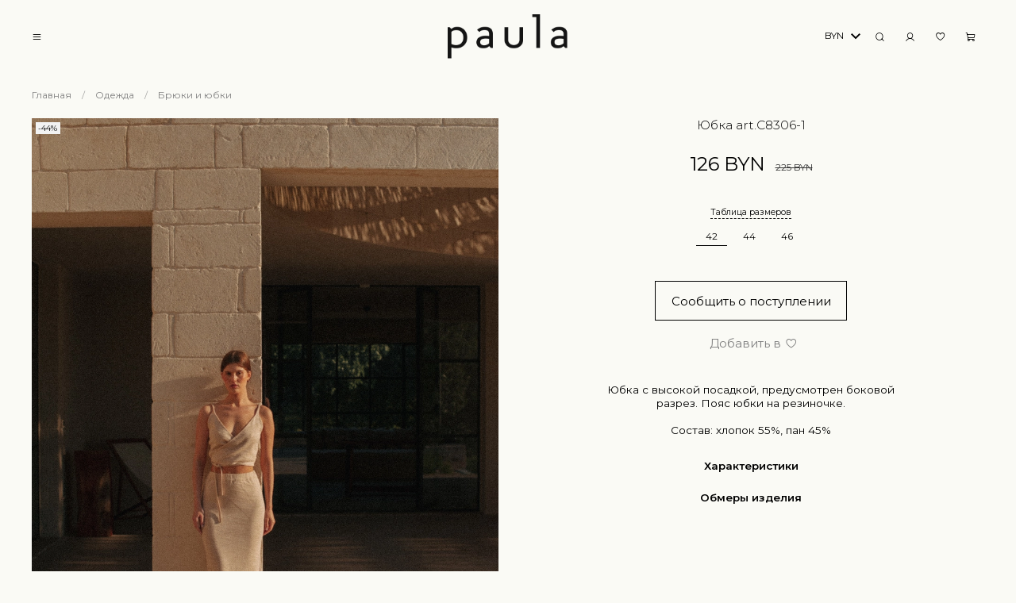

--- FILE ---
content_type: text/html; charset=utf-8
request_url: https://www.paula.by/product/yubka-artc8306-1
body_size: 61293
content:
<!DOCTYPE html>  
<html
  style="
    --color-btn-bg:#000000;
--color-btn-bg-is-dark:true;
--bg:#FAFAF5;
--bg-is-dark:false;

--color-text: var(--color-text-dark);
--color-text-minor-shade: var(--color-text-dark-minor-shade);
--color-text-major-shade: var(--color-text-dark-major-shade);
--color-text-half-shade: var(--color-text-dark-half-shade);

--color-notice-warning-is-dark:false;
--color-notice-success-is-dark:false;
--color-notice-error-is-dark:false;
--color-notice-info-is-dark:true;
--color-form-controls-bg:var(--bg);
--color-form-controls-bg-disabled:var(--bg-minor-shade);
--color-form-controls-border-color:var(--bg-half-shade);
--color-form-controls-color:var(--color-text);
--is-editor:false;


  "
  >
  <head><meta data-config="{&quot;product_id&quot;:386826579}" name="page-config" content="" /><meta data-config="{&quot;money_with_currency_format&quot;:{&quot;delimiter&quot;:&quot;&quot;,&quot;separator&quot;:&quot;.&quot;,&quot;format&quot;:&quot;%n %u&quot;,&quot;unit&quot;:&quot;BYN&quot;,&quot;show_price_without_cents&quot;:1},&quot;currency_code&quot;:&quot;BYN&quot;,&quot;currency_iso_code&quot;:&quot;BYN&quot;,&quot;default_currency&quot;:{&quot;title&quot;:&quot;Белорусский рубль&quot;,&quot;code&quot;:&quot;BYN&quot;,&quot;rate&quot;:&quot;27.2835&quot;,&quot;format_string&quot;:&quot;%n %u&quot;,&quot;unit&quot;:&quot;BYN&quot;,&quot;price_separator&quot;:&quot;&quot;,&quot;is_default&quot;:true,&quot;price_delimiter&quot;:&quot;&quot;,&quot;show_price_with_delimiter&quot;:false,&quot;show_price_without_cents&quot;:true},&quot;facebook&quot;:{&quot;pixelActive&quot;:true,&quot;currency_code&quot;:&quot;BYN&quot;,&quot;use_variants&quot;:false},&quot;vk&quot;:{&quot;pixel_active&quot;:null,&quot;price_list_id&quot;:null},&quot;new_ya_metrika&quot;:false,&quot;ecommerce_data_container&quot;:&quot;dataLayer&quot;,&quot;common_js_version&quot;:null,&quot;vue_ui_version&quot;:null,&quot;feedback_captcha_enabled&quot;:true,&quot;is_minisite&quot;:false,&quot;account_id&quot;:407994,&quot;hide_items_out_of_stock&quot;:false,&quot;forbid_order_over_existing&quot;:true,&quot;minimum_items_price&quot;:null,&quot;enable_comparison&quot;:true,&quot;locale&quot;:&quot;ru&quot;,&quot;client_group&quot;:null,&quot;consent_to_personal_data&quot;:{&quot;active&quot;:true,&quot;obligatory&quot;:true,&quot;description&quot;:&quot;\u003cp\u003eНастоящим подтверждаю, что я ознакомлен и согласен с условиями \u003ca href=\&quot;https://www.paula.by/page/public_dogovor\&quot;\u003eоферты и политики конфиденциальности\u003c/a\u003e.\u003c/p\u003e&quot;},&quot;recaptcha_key&quot;:&quot;6LfXhUEmAAAAAOGNQm5_a2Ach-HWlFKD3Sq7vfFj&quot;,&quot;recaptcha_key_v3&quot;:&quot;6LcZi0EmAAAAAPNov8uGBKSHCvBArp9oO15qAhXa&quot;,&quot;yandex_captcha_key&quot;:&quot;ysc1_ec1ApqrRlTZTXotpTnO8PmXe2ISPHxsd9MO3y0rye822b9d2&quot;,&quot;checkout_float_order_content_block&quot;:false,&quot;available_products_characteristics_ids&quot;:null,&quot;sber_id_app_id&quot;:&quot;5b5a3c11-72e5-4871-8649-4cdbab3ba9a4&quot;,&quot;theme_generation&quot;:4,&quot;quick_checkout_captcha_enabled&quot;:false,&quot;max_order_lines_count&quot;:500,&quot;sber_bnpl_min_amount&quot;:1000,&quot;sber_bnpl_max_amount&quot;:150000,&quot;counter_settings&quot;:{&quot;data_layer_name&quot;:&quot;dataLayer&quot;,&quot;new_counters_setup&quot;:true,&quot;add_to_cart_event&quot;:false,&quot;remove_from_cart_event&quot;:false,&quot;add_to_wishlist_event&quot;:false,&quot;purchase_event&quot;:false},&quot;site_setting&quot;:{&quot;show_cart_button&quot;:true,&quot;show_service_button&quot;:false,&quot;show_marketplace_button&quot;:false,&quot;show_quick_checkout_button&quot;:false},&quot;warehouses&quot;:[],&quot;captcha_type&quot;:&quot;google&quot;}" name="shop-config" content="" /><meta name='js-evnvironment' content='production' /><meta name='default-locale' content='ru' /><meta name='insales-redefined-api-methods' content="[]" /><script type="text/javascript" src="https://static.insales-cdn.com/assets/static-versioned/v3.72/static/libs/lodash/4.17.21/lodash.min.js"></script>
        <!--InsalesCounter -->
        <script type="text/javascript">
        if (typeof(__id) == 'undefined') {
          var __id=407994;

          (function() {
            var ic = document.createElement('script'); ic.type = 'text/javascript'; ic.async = true;
            ic.src = '/javascripts/insales_counter.js?6';
            var s = document.getElementsByTagName('script')[0]; s.parentNode.insertBefore(ic, s);
          })();
        }
        </script>
        <!-- /InsalesCounter -->
    <script type="text/javascript">
      (function() {
        var fileref = document.createElement('script');
        fileref.setAttribute("type","text/javascript");
        fileref.setAttribute("src", 'https://pnn.insales-tech.ru/pnn/pnn.js');
        document.getElementsByTagName("head")[0].appendChild(fileref);
      })();
    </script>

    <!-- meta -->
<meta charset="UTF-8" /><title>Юбка art.C8306-1 </title><meta name="description" content="Юбка art.C8306-1">
<meta data-config="{&quot;static-versioned&quot;: &quot;1.38&quot;}" name="theme-meta-data" content="">
<meta name="robots" content="index,follow" />
<meta http-equiv="X-UA-Compatible" content="IE=edge,chrome=1" />
<meta name="viewport" content="width=device-width, initial-scale=1.0" />
<meta name="SKYPE_TOOLBAR" content="SKYPE_TOOLBAR_PARSER_COMPATIBLE" />
<meta name="format-detection" content="telephone=no">
<!-- <link rel="stylesheet" href="font.css"> -->
<!-- canonical url--><link rel="canonical" href="https://www.paula.by/product/yubka-artc8306-1"/>


<!-- rss feed-->
    <meta property="og:title" content="Юбка art.C8306-1">
    <meta property="og:type" content="website">
    <meta property="og:url" content="https://www.paula.by/product/yubka-artc8306-1">

    
      <meta property="og:image" content="https://static.insales-cdn.com/images/products/1/2367/728017215/TM2_5679.JPG">
    




<!-- icons-->
<link rel="icon" type="image/png" sizes="16x16" href="https://static.insales-cdn.com/assets/1/2598/6457894/1762082242/favicon.png" /><style media="screen">
  @supports (content-visibility: hidden) {
	body:not(.settings_loaded) {
	  content-visibility: hidden;
	}
  }
  @supports not (content-visibility: hidden) {
	body:not(.settings_loaded) {
	  visibility: hidden;
	}
  }
</style>

<!-- Global site tag (gtag.js) - Google Analytics -->
<!-- <script async src="https://www.googletagmanager.com/gtag/js?id=UA-217932873-1"></script>
<script>
  window.dataLayer = window.dataLayer || [];
  function gtag(){dataLayer.push(arguments);}
  gtag('js', new Date());

  gtag('config', 'UA-217932873-1');
</script>


<script>
gtag('event', 'view_item', {
  "items": [
	{
	  "id": "386826579",
	  "name": "Юбка art.C8306-1",
	  "quantity": 1,
	  "price": "126.0"
	}
  ]
});
</script> -->


<!-- Top.Mail.Ru counter -->
<script type="text/javascript">
var _tmr = window._tmr || (window._tmr = []);
_tmr.push({id: "3262340", type: "pageView", start: (new Date()).getTime(), pid: "USER_ID"});
(function (d, w, id) {
  if (d.getElementById(id)) return;
  var ts = d.createElement("script"); ts.type = "text/javascript"; ts.async = true; ts.id = id;
  ts.src = "https://top-fwz1.mail.ru/js/code.js";
  var f = function () {var s = d.getElementsByTagName("script")[0]; s.parentNode.insertBefore(ts, s);};
  if (w.opera == "[object Opera]") { d.addEventListener("DOMContentLoaded", f, false); } else { f(); }
})(document, window, "tmr-code");
</script>
<noscript><div><img src="https://top-fwz1.mail.ru/counter?id=3262340;js=na" style="position:absolute;left:-9999px;" alt="Top.Mail.Ru" /></div></noscript>
<!-- /Top.Mail.Ru counter -->




<!-- <noscript><img height="1" width="1" style="display:none"
src="https://www.facebook.com/tr?id=961403821121119&ev=PageView&noscript=1"
/></noscript> -->
<!-- End Facebook Pixel Code -->



  <meta name='product-id' content='386826579' />
</head>
  <body data-multi-lang="false" data-theme-template="product" data-sidebar-type="sticky" data-sidebar-position="left">
    <div class="preloader">
      <div class="lds-ellipsis"><div></div><div></div><div></div><div></div></div>
    </div>
    <noscript>
<div class="njs-alert-overlay">
  <div class="njs-alert-wrapper">
    <div class="njs-alert">
      <p></p>
    </div>
  </div>
</div>
</noscript>

    <div class="page_layout page_layout-clear ">
      <header class='product'>
      
        <div
  class="layout widget-type_widget_v4_header_11_a2f09e801a9ab380431e116b48bac6bd"
  style="--bage-bg:#000000; --bage-bg-is-dark:true; --bage-bg-minor-shade:#1a1a1a; --bage-bg-minor-shade-is-dark:true; --bage-bg-major-shade:#333333; --bage-bg-major-shade-is-dark:true; --bage-bg-half-shade:#808080; --bage-bg-half-shade-is-dark:true; --logo-img:'https://static.insales-cdn.com/files/1/6729/26384969/original/logo_dar__1_.png'; --logo-max-width:180px; --catalog-location:side-panel; --hide-catalog:false; --hide-language:true; --hide-compare:true; --hide-personal:false; --mobile-panel-right-btn:cart; --hide-social:false; --layout-wide-bg:true; --layout-pt:1vw; --layout-pb:1vw; --layout-wide-content:true; --hide-desktop:false; --hide-mobile:false;"
  data-widget-drop-item-id="64827749"
  
  >
  <div class="layout__content">
    












<div class="header header_no-languages">
  <div class="header__content">
    <div class="header__area-show-menu">
      <button type="button" class="button button_size-s header__show-menu-btn js-show-side-panel">
        <span class="icon icon-bars"></span>
        
      </button>
    </div>

    <div class="header__area-logo">
      
  
    
      <a href=" / " class="header__logo">
        <img src="https://static.insales-cdn.com/files/1/6729/26384969/original/logo_dar__1_.png" alt="Paula одежда и аксессуары" title="Paula одежда и аксессуары" />
      </a>
    
  

    </div>

    <div class="header__area-controls">

      

  <div class="header__curency" data-state="">
    <form action="/site_currencies/update_current" method="post" onchange="this.submit()">

      <div class="title">
        
          
        
          
            BYN
          
        
          
        
        <svg xmlns="http://www.w3.org/2000/svg" height="24" viewBox="0 -960 960 960" width="24"><path d="M480-345 240-585l56-56 184 184 184-184 56 56-240 240Z"/></svg>
      </div>
      <div class="select-content">
        
          
          
          <label>
            RUB 
            <input 
              type="radio"  
              name="site_currency_code"
              value="RUR"
              onchange="this.parentNode.submit()"
              
            />
          </label>
        
          
          
          <label>
            BYN 
            <input 
              type="radio"  
              name="site_currency_code"
              value="BYN"
              onchange="this.parentNode.submit()"
              checked
            />
          </label>
        
          
          
          <label>
            USD 
            <input 
              type="radio"  
              name="site_currency_code"
              value="USD"
              onchange="this.parentNode.submit()"
              
            />
          </label>
        
      </div>
  <!-- <select name="site_currency_code" onchange="this.parentNode.submit()">
    
      
      

      <option  value="RUR">RUB</option>
    
      
      

      <option selected value="BYN">BYN</option>
    
      
      

      <option  value="USD">USD</option>
    
  </select> -->
    </form>
  </div>


      
  <div class="header__search">
    <form action="/search" method="get" class="header__search-form">
      <input type="text" autocomplete="off" class="form-control form-control_size-l header__search-field" name="q" value="" placeholder="Поиск" />
      <input type="hidden" name="lang" value="ru">
    </form>
    <button type="button" class="header__search-btn js-show-search">
      <span class="icon icon-search _show"></span>
      <span class="icon icon-times _hide"></span>
    </button>
  </div>


      
        <a href="/client_account/orders" class="header__control-btn header__cabinet">
          <span class="icon icon-user"></span>
        </a>
      

      

      
      <a href="/favorites" class="header__control-btn header__favorite">
        <span class="icon icon-favorites">
          <span class="header__control-bage favorites-empty" data-ui-favorites-counter>0</span>
        </span>
      </a>
      
      
      <a href="/cart_items" class="header__control-btn header__cart">
        <span class="icon icon-cart">
          <span class="header__control-bage cart-empty" data-cart-positions-count></span>
        </span>
      </a>

      
        <a href="tel:+375298890504" class="header__control-btn header__mobile-phone">
          <span class="icon icon-phone"></span>
        </a>
      

      
  


    </div>

    <div class="header__area-collections">
      
  
  

  

  
  

  <div class="header__collections-head">Каталог</div>

  <ul class="header__collections js-cut-list" data-navigation>
    
    
      
      
      

      
      

      
      

      
        

        

        <li class="header__collections-item" data-navigation-item>
          <div class="header__collections-controls">
            <a href="/collection/mily-drop" class="header__collections-link " data-navigation-link="/collection/mily-drop" >
              Miлы дроп

              
            </a>

            
          </div>

          

          

          
            </li>
          
      
      
    
      
      
      

      
      

      
      

      
        

        

        <li class="header__collections-item" data-navigation-item>
          <div class="header__collections-controls">
            <a href="/collection/odezhda-paula" class="header__collections-link  with-arrow" data-navigation-link="/collection/odezhda-paula" >
              Одежда

              
                <span class="icon icon-angle-down"></span>
              
            </a>

            
              <button class="button button_size-s header__collections-show-submenu-btn js-show-touch-submenu" type="button">
              <span class="icon icon-angle-down"></span>
            </button>
            
          </div>

          
            <ul class="header__collections-submenu" data-navigation-submenu>
              <div class="header__collections-submenu-content">
          

          

          
      
      
    
      
      
      

      
      

      
      

      
        

        

        <li class="header__collections-item" data-navigation-item>
          <div class="header__collections-controls">
            <a href="/collection/bryuki-i-yubki" class="header__collections-link " data-navigation-link="/collection/bryuki-i-yubki" >
              Брюки и юбки

              
            </a>

            
          </div>

          

          

          
            </li>
          
      
      
    
      
      
      

      
      

      
      

      
        

        

        <li class="header__collections-item" data-navigation-item>
          <div class="header__collections-controls">
            <a href="/collection/verhnyaya-odezhda" class="header__collections-link " data-navigation-link="/collection/verhnyaya-odezhda" >
              Верхняя одежда

              
            </a>

            
          </div>

          

          

          
            </li>
          
      
      
    
      
      
      

      
      

      
      

      
        

        

        <li class="header__collections-item" data-navigation-item>
          <div class="header__collections-controls">
            <a href="/collection/zhakety" class="header__collections-link " data-navigation-link="/collection/zhakety" >
              Жакеты и жилеты

              
            </a>

            
          </div>

          

          

          
            </li>
          
      
      
    
      
      
      

      
      

      
      

      
        

        

        <li class="header__collections-item" data-navigation-item>
          <div class="header__collections-controls">
            <a href="/collection/komplekty" class="header__collections-link " data-navigation-link="/collection/komplekty" >
              Комплекты

              
            </a>

            
          </div>

          

          

          
            </li>
          
      
      
    
      
      
      

      
      

      
      

      
        

        

        <li class="header__collections-item" data-navigation-item>
          <div class="header__collections-controls">
            <a href="/collection/platya-i-sarafany" class="header__collections-link " data-navigation-link="/collection/platya-i-sarafany" >
              Платья и сарафаны

              
            </a>

            
          </div>

          

          

          
            </li>
          
      
      
    
      
      
      

      
      

      
      

      
        

        

        <li class="header__collections-item" data-navigation-item>
          <div class="header__collections-controls">
            <a href="/collection/rubashki-i-bluzy" class="header__collections-link " data-navigation-link="/collection/rubashki-i-bluzy" >
              Рубашки и блузки

              
            </a>

            
          </div>

          

          

          
            </li>
          
      
      
    
      
      
      

      
      

      
      

      
        

        

        <li class="header__collections-item" data-navigation-item>
          <div class="header__collections-controls">
            <a href="/collection/svitshoty-svitery-i-dzhempery" class="header__collections-link " data-navigation-link="/collection/svitshoty-svitery-i-dzhempery" >
              Свитшоты, свитеры и джемперы

              
            </a>

            
          </div>

          

          

          
            </li>
          
      
      
    
      
      
      

      
      

      
      

      
        

        

        <li class="header__collections-item" data-navigation-item>
          <div class="header__collections-controls">
            <a href="/collection/topy-i-mayki" class="header__collections-link " data-navigation-link="/collection/topy-i-mayki" >
              Топы и футболки

              
            </a>

            
          </div>

          

          

          
            </li>
          
      
      
    
      
      
      

      
      

      
      

      
        

        

        <li class="header__collections-item" data-navigation-item>
          <div class="header__collections-controls">
            <a href="/collection/shorty-i-bermudy" class="header__collections-link " data-navigation-link="/collection/shorty-i-bermudy" >
              Шорты и бермуды

              
            </a>

            
          </div>

          

          

          
            </li>
          
      
      
    
      
      
      

      
      

      
      

      
        

        
          
            
              </div>
            </ul>
          

          </li>
        

        <li class="header__collections-item" data-navigation-item>
          <div class="header__collections-controls">
            <a href="/collection/aksessuary" class="header__collections-link  with-arrow" data-navigation-link="/collection/aksessuary" >
              Аксессуары

              
                <span class="icon icon-angle-down"></span>
              
            </a>

            
              <button class="button button_size-s header__collections-show-submenu-btn js-show-touch-submenu" type="button">
              <span class="icon icon-angle-down"></span>
            </button>
            
          </div>

          
            <ul class="header__collections-submenu" data-navigation-submenu>
              <div class="header__collections-submenu-content">
          

          

          
      
      
    
      
      
      

      
      

      
      

      
        

        

        <li class="header__collections-item" data-navigation-item>
          <div class="header__collections-controls">
            <a href="/collection/remni" class="header__collections-link " data-navigation-link="/collection/remni" >
              Ремни

              
            </a>

            
          </div>

          

          

          
            </li>
          
      
      
    
      
      
      

      
      

      
      

      
        

        

        <li class="header__collections-item" data-navigation-item>
          <div class="header__collections-controls">
            <a href="/collection/sharfy-i-shapki" class="header__collections-link " data-navigation-link="/collection/sharfy-i-shapki" >
              Шарфы и шапки

              
            </a>

            
          </div>

          

          

          
            </li>
          
      
      
    
      
      
      

      
      

      
      

      
        

        

        <li class="header__collections-item" data-navigation-item>
          <div class="header__collections-controls">
            <a href="/collection/shopery-i-sumki" class="header__collections-link " data-navigation-link="/collection/shopery-i-sumki" >
              Шоперы и сумки

              
            </a>

            
          </div>

          

          

          
            </li>
          
      
      
    
      
      
      

      
      

      
      

      
        

        

        <li class="header__collections-item" data-navigation-item>
          <div class="header__collections-controls">
            <a href="/collection/noski" class="header__collections-link " data-navigation-link="/collection/noski" >
              Носки

              
            </a>

            
          </div>

          

          

          
            </li>
          
      
      
    
      
      
      

      
      

      
      

      
        

        

        <li class="header__collections-item" data-navigation-item>
          <div class="header__collections-controls">
            <a href="/collection/prochie-aksessuary" class="header__collections-link " data-navigation-link="/collection/prochie-aksessuary" >
              Прочие аксессуары

              
            </a>

            
          </div>

          

          

          
            </li>
          
      
      
    
      
      
      

      
      

      
      

      
        

        
          
            
              </div>
            </ul>
          

          </li>
        

        <li class="header__collections-item" data-navigation-item>
          <div class="header__collections-controls">
            <a href="/collection/obuv" class="header__collections-link " data-navigation-link="/collection/obuv" >
              Обувь

              
            </a>

            
          </div>

          

          

          
            </li>
          
      
      
    
      
      
      

      
      

      
      

      
        

        

        <li class="header__collections-item" data-navigation-item>
          <div class="header__collections-controls">
            <a href="/collection/sale" class="header__collections-link " data-navigation-link="/collection/sale" >
              Sale

              
            </a>

            
          </div>

          

          

          
            </li>
          
      
      
    
      
      
      

      
      

      
      

      
        

        

        <li class="header__collections-item" data-navigation-item>
          <div class="header__collections-controls">
            <a href="/collection/cocktail-collection" class="header__collections-link " data-navigation-link="/collection/cocktail-collection" >
              Cocktail Collection

              
            </a>

            
          </div>

          

          

          
            </li>
          
      
      
            
              
      
    
    
  </ul>

    </div>
  </div>
</div>


<div class="side-panel side-panel_no-languages" style="visibility:hidden;">
  <div class="side-panel__content">
    <div class="side-panel__head">
      
  <div class="header__search">
    <form action="/search" method="get" class="header__search-form">
      <input type="text" autocomplete="off" class="form-control form-control_size-l header__search-field" name="q" value="" placeholder="Поиск" />
      <input type="hidden" name="lang" value="ru">
    </form>
    <button type="button" class="header__search-btn js-show-search">
      <span class="icon icon-search _show"></span>
      <span class="icon icon-times _hide"></span>
    </button>
  </div>


      
        <a href="/client_account/orders" class="header__control-btn header__cabinet">
          <span class="icon icon-user"></span>
        </a>
      

      

      
      <a href="/favorites" class="header__control-btn header__favorite">
        <span class="icon icon-favorites">
          <span class="header__control-bage" data-ui-favorites-counter>0</span>
        </span>
      </a>
      

      

      <button type="button" class="button hide-side-panel-btn-mobile js-hide-side-panel">
        <span class="icon icon-times"></span>
      </button>
    </div>

    <div class="mobile-collections">
      
  
  

  

  
  

  <div class="header__collections-head">Каталог</div>

  <ul class="header__collections js-cut-list" data-navigation>
    
    
      
      
      

      
      

      
      

      
        

        

        <li class="header__collections-item" data-navigation-item>
          <div class="header__collections-controls">
            <a href="/collection/mily-drop" class="header__collections-link " data-navigation-link="/collection/mily-drop" >
              Miлы дроп

              
            </a>

            
          </div>

          

          

          
            </li>
          
      
      
    
      
      
      

      
      

      
      

      
        

        

        <li class="header__collections-item" data-navigation-item>
          <div class="header__collections-controls">
            <a href="/collection/odezhda-paula" class="header__collections-link  with-arrow" data-navigation-link="/collection/odezhda-paula" >
              Одежда

              
                <span class="icon icon-angle-down"></span>
              
            </a>

            
              <button class="button button_size-s header__collections-show-submenu-btn js-show-touch-submenu" type="button">
              <span class="icon icon-angle-down"></span>
            </button>
            
          </div>

          
            <ul class="header__collections-submenu" data-navigation-submenu>
              <div class="header__collections-submenu-content">
          

          

          
      
      
    
      
      
      

      
      

      
      

      
        

        

        <li class="header__collections-item" data-navigation-item>
          <div class="header__collections-controls">
            <a href="/collection/bryuki-i-yubki" class="header__collections-link " data-navigation-link="/collection/bryuki-i-yubki" >
              Брюки и юбки

              
            </a>

            
          </div>

          

          

          
            </li>
          
      
      
    
      
      
      

      
      

      
      

      
        

        

        <li class="header__collections-item" data-navigation-item>
          <div class="header__collections-controls">
            <a href="/collection/verhnyaya-odezhda" class="header__collections-link " data-navigation-link="/collection/verhnyaya-odezhda" >
              Верхняя одежда

              
            </a>

            
          </div>

          

          

          
            </li>
          
      
      
    
      
      
      

      
      

      
      

      
        

        

        <li class="header__collections-item" data-navigation-item>
          <div class="header__collections-controls">
            <a href="/collection/zhakety" class="header__collections-link " data-navigation-link="/collection/zhakety" >
              Жакеты и жилеты

              
            </a>

            
          </div>

          

          

          
            </li>
          
      
      
    
      
      
      

      
      

      
      

      
        

        

        <li class="header__collections-item" data-navigation-item>
          <div class="header__collections-controls">
            <a href="/collection/komplekty" class="header__collections-link " data-navigation-link="/collection/komplekty" >
              Комплекты

              
            </a>

            
          </div>

          

          

          
            </li>
          
      
      
    
      
      
      

      
      

      
      

      
        

        

        <li class="header__collections-item" data-navigation-item>
          <div class="header__collections-controls">
            <a href="/collection/platya-i-sarafany" class="header__collections-link " data-navigation-link="/collection/platya-i-sarafany" >
              Платья и сарафаны

              
            </a>

            
          </div>

          

          

          
            </li>
          
      
      
    
      
      
      

      
      

      
      

      
        

        

        <li class="header__collections-item" data-navigation-item>
          <div class="header__collections-controls">
            <a href="/collection/rubashki-i-bluzy" class="header__collections-link " data-navigation-link="/collection/rubashki-i-bluzy" >
              Рубашки и блузки

              
            </a>

            
          </div>

          

          

          
            </li>
          
      
      
    
      
      
      

      
      

      
      

      
        

        

        <li class="header__collections-item" data-navigation-item>
          <div class="header__collections-controls">
            <a href="/collection/svitshoty-svitery-i-dzhempery" class="header__collections-link " data-navigation-link="/collection/svitshoty-svitery-i-dzhempery" >
              Свитшоты, свитеры и джемперы

              
            </a>

            
          </div>

          

          

          
            </li>
          
      
      
    
      
      
      

      
      

      
      

      
        

        

        <li class="header__collections-item" data-navigation-item>
          <div class="header__collections-controls">
            <a href="/collection/topy-i-mayki" class="header__collections-link " data-navigation-link="/collection/topy-i-mayki" >
              Топы и футболки

              
            </a>

            
          </div>

          

          

          
            </li>
          
      
      
    
      
      
      

      
      

      
      

      
        

        

        <li class="header__collections-item" data-navigation-item>
          <div class="header__collections-controls">
            <a href="/collection/shorty-i-bermudy" class="header__collections-link " data-navigation-link="/collection/shorty-i-bermudy" >
              Шорты и бермуды

              
            </a>

            
          </div>

          

          

          
            </li>
          
      
      
    
      
      
      

      
      

      
      

      
        

        
          
            
              </div>
            </ul>
          

          </li>
        

        <li class="header__collections-item" data-navigation-item>
          <div class="header__collections-controls">
            <a href="/collection/aksessuary" class="header__collections-link  with-arrow" data-navigation-link="/collection/aksessuary" >
              Аксессуары

              
                <span class="icon icon-angle-down"></span>
              
            </a>

            
              <button class="button button_size-s header__collections-show-submenu-btn js-show-touch-submenu" type="button">
              <span class="icon icon-angle-down"></span>
            </button>
            
          </div>

          
            <ul class="header__collections-submenu" data-navigation-submenu>
              <div class="header__collections-submenu-content">
          

          

          
      
      
    
      
      
      

      
      

      
      

      
        

        

        <li class="header__collections-item" data-navigation-item>
          <div class="header__collections-controls">
            <a href="/collection/remni" class="header__collections-link " data-navigation-link="/collection/remni" >
              Ремни

              
            </a>

            
          </div>

          

          

          
            </li>
          
      
      
    
      
      
      

      
      

      
      

      
        

        

        <li class="header__collections-item" data-navigation-item>
          <div class="header__collections-controls">
            <a href="/collection/sharfy-i-shapki" class="header__collections-link " data-navigation-link="/collection/sharfy-i-shapki" >
              Шарфы и шапки

              
            </a>

            
          </div>

          

          

          
            </li>
          
      
      
    
      
      
      

      
      

      
      

      
        

        

        <li class="header__collections-item" data-navigation-item>
          <div class="header__collections-controls">
            <a href="/collection/shopery-i-sumki" class="header__collections-link " data-navigation-link="/collection/shopery-i-sumki" >
              Шоперы и сумки

              
            </a>

            
          </div>

          

          

          
            </li>
          
      
      
    
      
      
      

      
      

      
      

      
        

        

        <li class="header__collections-item" data-navigation-item>
          <div class="header__collections-controls">
            <a href="/collection/noski" class="header__collections-link " data-navigation-link="/collection/noski" >
              Носки

              
            </a>

            
          </div>

          

          

          
            </li>
          
      
      
    
      
      
      

      
      

      
      

      
        

        

        <li class="header__collections-item" data-navigation-item>
          <div class="header__collections-controls">
            <a href="/collection/prochie-aksessuary" class="header__collections-link " data-navigation-link="/collection/prochie-aksessuary" >
              Прочие аксессуары

              
            </a>

            
          </div>

          

          

          
            </li>
          
      
      
    
      
      
      

      
      

      
      

      
        

        
          
            
              </div>
            </ul>
          

          </li>
        

        <li class="header__collections-item" data-navigation-item>
          <div class="header__collections-controls">
            <a href="/collection/obuv" class="header__collections-link " data-navigation-link="/collection/obuv" >
              Обувь

              
            </a>

            
          </div>

          

          

          
            </li>
          
      
      
    
      
      
      

      
      

      
      

      
        

        

        <li class="header__collections-item" data-navigation-item>
          <div class="header__collections-controls">
            <a href="/collection/sale" class="header__collections-link " data-navigation-link="/collection/sale" >
              Sale

              
            </a>

            
          </div>

          

          

          
            </li>
          
      
      
    
      
      
      

      
      

      
      

      
        

        

        <li class="header__collections-item" data-navigation-item>
          <div class="header__collections-controls">
            <a href="/collection/cocktail-collection" class="header__collections-link " data-navigation-link="/collection/cocktail-collection" >
              Cocktail Collection

              
            </a>

            
          </div>

          

          

          
            </li>
          
      
      
            
              
      
    
    
  </ul>

    </div>

    
      <div class="menu">
        <div class="menu__head">Меню</div>

        
          

          
            <div class="menu__section">
              <div class="menu__title">
                Меню
              </div>
              <ul class="menu__list" data-navigation data-menu-handle="main-menu">
                
                  <li class="menu__item" data-navigation-item data-menu-item-id="16921819">
                    <div class="menu__controls">
                      <a href="https://www.paula.by/collection/all" class="menu__link" data-navigation-link="https://www.paula.by/collection/all">
                        Каталог
                      </a>
                    </div>
                  </li>
                
                  <li class="menu__item" data-navigation-item data-menu-item-id="3633938">
                    <div class="menu__controls">
                      <a href="/page/delivery" class="menu__link" data-navigation-link="/page/delivery">
                        Доставка и оплата
                      </a>
                    </div>
                  </li>
                
                  <li class="menu__item" data-navigation-item data-menu-item-id="3814579">
                    <div class="menu__controls">
                      <a href="/page/o-nas" class="menu__link" data-navigation-link="/page/o-nas">
                        О нас
                      </a>
                    </div>
                  </li>
                
                  <li class="menu__item" data-navigation-item data-menu-item-id="3819568">
                    <div class="menu__controls">
                      <a href="/page/feedback" class="menu__link" data-navigation-link="/page/feedback">
                        Контакты
                      </a>
                    </div>
                  </li>
                
              </ul>
            </div>
          
        
          

          
        
          

          
        
      </div>
    

    

    

    
      <div class="contacts">
        <div class="contacts__head">Контакты</div>
        <div class="phone-list">
          
  
    <div class="phone">
      <a class="phone-value" href="tel:+375298890504">+375298890504</a>
    </div>
  
  

        </div>
        
      </div>
    

    <div class="soclinks">
      
          
          
          <a target="_blank" href="https://www.instagram.com/paula.by/" class="soclinks__item">
          <img src="https://static.insales-cdn.com/files/1/5277/26383517/original/mceu_35226926411676731319124-1676731319165.png"/>
          </a>
          
          
          
    </div>
  </div>
  <button type="button" class="button button_size-m hide-side-panel-btn js-hide-side-panel">
    <span class="icon icon-times"></span>
  </button>
</div>

<div class="header-overlay js-hide-side-panel"></div>

  </div>
</div>

      
      </header>

      

      <main>
        



<!-- Rating@Mail.ru counter dynamic remarketing appendix -->
<script type="text/javascript">
var _tmr = _tmr || [];
_tmr.push({
	type: 'itemView',
	productid: '646308521',
	pagetype: 'product',
	list: '1',
	totalvalue: '126.0'
});
</script>
<!-- // Rating@Mail.ru counter dynamic remarketing appendix -->

<script type="text/javascript">
	var _tmr = window._tmr || (window._tmr = []);
	_tmr.push({"type":"reachGoal","id":3262340,"goal":"contentview"});
</script>


  <div
  class="layout widget-type_system_widget_v4_breadcrumbs_1"
  style="--delemeter:1; --align:start; --layout-wide-bg:true; --layout-pt:1.5vw; --layout-pb:1.5vw; --layout-wide-content:true; --layout-edge:false; --hide-desktop:false; --hide-mobile:false;"
  data-widget-drop-item-id="64827719"
  
  >
  <div class="layout__content">
    

<div class="breadcrumb-wrapper delemeter_1">
  <ul class="breadcrumb">
    <li class="breadcrumb-item home">
      <a class="breadcrumb-link" title="Главная" href="/">Главная</a>
    </li>
    
      
      
      
        
        
        
      
        
        
          <li class="breadcrumb-item" data-breadcrumbs="2">
            <a class="breadcrumb-link" title="Одежда" href="/collection/odezhda-paula">Одежда</a>
          </li>
          
        
        
      
        
        
          <li class="breadcrumb-item" data-breadcrumbs="3">
            <a class="breadcrumb-link" title="Брюки и юбки" href="/collection/bryuki-i-yubki">Брюки и юбки</a>
          </li>
          
        
        
      
    
  </ul>
</div>




  </div>
</div>


  <div
  class="layout widget-type_widget_v4_product_4_32c9518b93059991c9b72f0104fefc15"
  style="--display-property-color:text; --show-selected-variant-photos:false; --product-hide-variants-title:true; --product-hide-sku:true; --product-hide-compare:true; --product-hide-short-description:false; --product-hide-full-description:true; --product-hide-rating:true; --rating-color:#1B2738; --rating-color-is-dark:true; --rating-color-minor-shade:#283b54; --rating-color-minor-shade-is-dark:true; --rating-color-major-shade:#364f71; --rating-color-major-shade-is-dark:true; --rating-color-half-shade:#6e8eb9; --rating-color-half-shade-is-dark:true; --sticker-font-size:0.8rem; --video-before-image:false; --img-ratio:0.8; --img-fit:cover; --layout-wide-bg:false; --layout-pt:0vw; --layout-pb:2vw; --layout-wide-content:true; --layout-edge:false; --hide-desktop:false; --hide-mobile:false;"
  data-widget-drop-item-id="64827720"
  
  >
  <div class="layout__content">
    

<div
  data-product-id="386826579"
  data-product-json="{&quot;id&quot;:386826579,&quot;url&quot;:&quot;/product/yubka-artc8306-1&quot;,&quot;title&quot;:&quot;Юбка art.C8306-1&quot;,&quot;short_description&quot;:&quot;\u003cp\u003e\u003cspan\u003eЮбка с высокой посадкой, предусмотрен боковой разрез. Пояс юбки на резиночке.\u003c/span\u003e\u003cbr\u003e\u003cbr\u003e\u003cspan\u003eСостав: хлопок 55%, пан 45%\u003c/span\u003e\u003c/p\u003e&quot;,&quot;available&quot;:false,&quot;unit&quot;:&quot;pce&quot;,&quot;permalink&quot;:&quot;yubka-artc8306-1&quot;,&quot;images&quot;:[{&quot;product_id&quot;:386826579,&quot;position&quot;:1,&quot;created_at&quot;:&quot;2023-07-20T18:51:36.000+03:00&quot;,&quot;image_processing&quot;:false,&quot;external_id&quot;:null,&quot;id&quot;:728017215,&quot;title&quot;:null,&quot;url&quot;:&quot;https://static.insales-cdn.com/images/products/1/2367/728017215/thumb_TM2_5679.JPG&quot;,&quot;original_url&quot;:&quot;https://static.insales-cdn.com/images/products/1/2367/728017215/TM2_5679.JPG&quot;,&quot;medium_url&quot;:&quot;https://static.insales-cdn.com/images/products/1/2367/728017215/medium_TM2_5679.JPG&quot;,&quot;small_url&quot;:&quot;https://static.insales-cdn.com/images/products/1/2367/728017215/micro_TM2_5679.JPG&quot;,&quot;thumb_url&quot;:&quot;https://static.insales-cdn.com/images/products/1/2367/728017215/thumb_TM2_5679.JPG&quot;,&quot;compact_url&quot;:&quot;https://static.insales-cdn.com/images/products/1/2367/728017215/compact_TM2_5679.JPG&quot;,&quot;large_url&quot;:&quot;https://static.insales-cdn.com/images/products/1/2367/728017215/large_TM2_5679.JPG&quot;,&quot;filename&quot;:&quot;TM2_5679.JPG&quot;,&quot;image_content_type&quot;:&quot;image/jpeg&quot;},{&quot;product_id&quot;:386826579,&quot;position&quot;:2,&quot;created_at&quot;:&quot;2023-07-20T12:43:59.000+03:00&quot;,&quot;image_processing&quot;:false,&quot;external_id&quot;:null,&quot;id&quot;:727947307,&quot;title&quot;:null,&quot;url&quot;:&quot;https://static.insales-cdn.com/images/products/1/6187/727947307/thumb_TM2_5664.jpg&quot;,&quot;original_url&quot;:&quot;https://static.insales-cdn.com/images/products/1/6187/727947307/TM2_5664.jpg&quot;,&quot;medium_url&quot;:&quot;https://static.insales-cdn.com/images/products/1/6187/727947307/medium_TM2_5664.jpg&quot;,&quot;small_url&quot;:&quot;https://static.insales-cdn.com/images/products/1/6187/727947307/micro_TM2_5664.jpg&quot;,&quot;thumb_url&quot;:&quot;https://static.insales-cdn.com/images/products/1/6187/727947307/thumb_TM2_5664.jpg&quot;,&quot;compact_url&quot;:&quot;https://static.insales-cdn.com/images/products/1/6187/727947307/compact_TM2_5664.jpg&quot;,&quot;large_url&quot;:&quot;https://static.insales-cdn.com/images/products/1/6187/727947307/large_TM2_5664.jpg&quot;,&quot;filename&quot;:&quot;TM2_5664.jpg&quot;,&quot;image_content_type&quot;:&quot;image/jpeg&quot;},{&quot;product_id&quot;:386826579,&quot;position&quot;:3,&quot;created_at&quot;:&quot;2023-07-20T12:43:59.000+03:00&quot;,&quot;image_processing&quot;:false,&quot;external_id&quot;:null,&quot;id&quot;:727947306,&quot;title&quot;:null,&quot;url&quot;:&quot;https://static.insales-cdn.com/images/products/1/6186/727947306/thumb_TM2_5695.jpg&quot;,&quot;original_url&quot;:&quot;https://static.insales-cdn.com/images/products/1/6186/727947306/TM2_5695.jpg&quot;,&quot;medium_url&quot;:&quot;https://static.insales-cdn.com/images/products/1/6186/727947306/medium_TM2_5695.jpg&quot;,&quot;small_url&quot;:&quot;https://static.insales-cdn.com/images/products/1/6186/727947306/micro_TM2_5695.jpg&quot;,&quot;thumb_url&quot;:&quot;https://static.insales-cdn.com/images/products/1/6186/727947306/thumb_TM2_5695.jpg&quot;,&quot;compact_url&quot;:&quot;https://static.insales-cdn.com/images/products/1/6186/727947306/compact_TM2_5695.jpg&quot;,&quot;large_url&quot;:&quot;https://static.insales-cdn.com/images/products/1/6186/727947306/large_TM2_5695.jpg&quot;,&quot;filename&quot;:&quot;TM2_5695.jpg&quot;,&quot;image_content_type&quot;:&quot;image/jpeg&quot;}],&quot;first_image&quot;:{&quot;product_id&quot;:386826579,&quot;position&quot;:1,&quot;created_at&quot;:&quot;2023-07-20T18:51:36.000+03:00&quot;,&quot;image_processing&quot;:false,&quot;external_id&quot;:null,&quot;id&quot;:728017215,&quot;title&quot;:null,&quot;url&quot;:&quot;https://static.insales-cdn.com/images/products/1/2367/728017215/thumb_TM2_5679.JPG&quot;,&quot;original_url&quot;:&quot;https://static.insales-cdn.com/images/products/1/2367/728017215/TM2_5679.JPG&quot;,&quot;medium_url&quot;:&quot;https://static.insales-cdn.com/images/products/1/2367/728017215/medium_TM2_5679.JPG&quot;,&quot;small_url&quot;:&quot;https://static.insales-cdn.com/images/products/1/2367/728017215/micro_TM2_5679.JPG&quot;,&quot;thumb_url&quot;:&quot;https://static.insales-cdn.com/images/products/1/2367/728017215/thumb_TM2_5679.JPG&quot;,&quot;compact_url&quot;:&quot;https://static.insales-cdn.com/images/products/1/2367/728017215/compact_TM2_5679.JPG&quot;,&quot;large_url&quot;:&quot;https://static.insales-cdn.com/images/products/1/2367/728017215/large_TM2_5679.JPG&quot;,&quot;filename&quot;:&quot;TM2_5679.JPG&quot;,&quot;image_content_type&quot;:&quot;image/jpeg&quot;},&quot;category_id&quot;:6504379,&quot;canonical_url_collection_id&quot;:19475908,&quot;price_kinds&quot;:[],&quot;price_min&quot;:&quot;126.0&quot;,&quot;price_max&quot;:&quot;126.0&quot;,&quot;bundle&quot;:null,&quot;updated_at&quot;:&quot;2025-10-27T10:33:00.000+03:00&quot;,&quot;video_links&quot;:[],&quot;reviews_average_rating_cached&quot;:null,&quot;reviews_count_cached&quot;:null,&quot;option_names&quot;:[{&quot;id&quot;:940976,&quot;position&quot;:1,&quot;navigational&quot;:true,&quot;title&quot;:&quot;Размер&quot;}],&quot;properties&quot;:[{&quot;id&quot;:24588373,&quot;position&quot;:2,&quot;is_hidden&quot;:true,&quot;is_navigational&quot;:true,&quot;backoffice&quot;:false,&quot;permalink&quot;:&quot;kategorii&quot;,&quot;title&quot;:&quot;Категории&quot;},{&quot;id&quot;:3623617,&quot;position&quot;:4,&quot;is_hidden&quot;:false,&quot;is_navigational&quot;:true,&quot;backoffice&quot;:false,&quot;permalink&quot;:&quot;tsvet&quot;,&quot;title&quot;:&quot;Цвет&quot;},{&quot;id&quot;:55912623,&quot;position&quot;:10,&quot;is_hidden&quot;:true,&quot;is_navigational&quot;:false,&quot;backoffice&quot;:false,&quot;permalink&quot;:&quot;Paula&quot;,&quot;title&quot;:&quot;Бренд&quot;},{&quot;id&quot;:55912643,&quot;position&quot;:11,&quot;is_hidden&quot;:true,&quot;is_navigational&quot;:false,&quot;backoffice&quot;:false,&quot;permalink&quot;:&quot;Женский&quot;,&quot;title&quot;:&quot;Пол&quot;},{&quot;id&quot;:-7,&quot;position&quot;:1000006,&quot;is_hidden&quot;:true,&quot;is_navigational&quot;:false,&quot;backoffice&quot;:false,&quot;permalink&quot;:&quot;novye-kategorii-tovara-v-ozon&quot;,&quot;title&quot;:&quot;Категория товара в OZON&quot;}],&quot;characteristics&quot;:[{&quot;id&quot;:235711194,&quot;property_id&quot;:-7,&quot;position&quot;:5562,&quot;title&quot;:&quot;Одежда/Одежда/Юбка&quot;,&quot;permalink&quot;:&quot;odezhdaodezhdayubka&quot;},{&quot;id&quot;:76576319,&quot;property_id&quot;:24588373,&quot;position&quot;:0,&quot;title&quot;:&quot;брюки и юбки&quot;,&quot;permalink&quot;:&quot;bryuki-i-yubki&quot;},{&quot;id&quot;:43887071,&quot;property_id&quot;:3623617,&quot;position&quot;:12,&quot;title&quot;:&quot;бежевый&quot;,&quot;permalink&quot;:&quot;bezhevyy&quot;},{&quot;id&quot;:233397727,&quot;property_id&quot;:55912623,&quot;position&quot;:1,&quot;title&quot;:&quot;Paula&quot;,&quot;permalink&quot;:&quot;paula&quot;},{&quot;id&quot;:233398056,&quot;property_id&quot;:55912643,&quot;position&quot;:1,&quot;title&quot;:&quot;Женский&quot;,&quot;permalink&quot;:&quot;zhenskiy&quot;}],&quot;variants&quot;:[{&quot;ozon_link&quot;:null,&quot;wildberries_link&quot;:null,&quot;id&quot;:646308521,&quot;title&quot;:&quot;42&quot;,&quot;product_id&quot;:386826579,&quot;sku&quot;:&quot;C8306-1 бежевый&quot;,&quot;barcode&quot;:&quot;12306142&quot;,&quot;dimensions&quot;:&quot;30x40x4&quot;,&quot;available&quot;:false,&quot;image_ids&quot;:[],&quot;image_id&quot;:null,&quot;weight&quot;:&quot;0.43&quot;,&quot;created_at&quot;:&quot;2023-07-19T16:35:14.000+03:00&quot;,&quot;updated_at&quot;:&quot;2025-10-27T10:32:59.000+03:00&quot;,&quot;quantity&quot;:0,&quot;price&quot;:&quot;126.0&quot;,&quot;base_price&quot;:&quot;126.0&quot;,&quot;old_price&quot;:&quot;225.0&quot;,&quot;price2&quot;:null,&quot;price3&quot;:null,&quot;prices&quot;:[null,null],&quot;variant_field_values&quot;:[{&quot;id&quot;:83729325,&quot;variant_field_id&quot;:2854521,&quot;value&quot;:&quot;386826579#646308521&quot;}],&quot;option_values&quot;:[{&quot;id&quot;:8561155,&quot;option_name_id&quot;:940976,&quot;position&quot;:7,&quot;title&quot;:&quot;42&quot;,&quot;image_url&quot;:null}]},{&quot;ozon_link&quot;:null,&quot;wildberries_link&quot;:null,&quot;id&quot;:646308522,&quot;title&quot;:&quot;44&quot;,&quot;product_id&quot;:386826579,&quot;sku&quot;:&quot;C8306-1 бежевый&quot;,&quot;barcode&quot;:&quot;12306144&quot;,&quot;dimensions&quot;:&quot;30x40x4&quot;,&quot;available&quot;:false,&quot;image_ids&quot;:[],&quot;image_id&quot;:null,&quot;weight&quot;:&quot;0.43&quot;,&quot;created_at&quot;:&quot;2023-07-19T16:35:14.000+03:00&quot;,&quot;updated_at&quot;:&quot;2025-01-10T12:46:36.000+03:00&quot;,&quot;quantity&quot;:0,&quot;price&quot;:&quot;126.0&quot;,&quot;base_price&quot;:&quot;126.0&quot;,&quot;old_price&quot;:&quot;225.0&quot;,&quot;price2&quot;:null,&quot;price3&quot;:null,&quot;prices&quot;:[null,null],&quot;variant_field_values&quot;:[{&quot;id&quot;:83729324,&quot;variant_field_id&quot;:2854521,&quot;value&quot;:&quot;386826579#646308522&quot;}],&quot;option_values&quot;:[{&quot;id&quot;:8125672,&quot;option_name_id&quot;:940976,&quot;position&quot;:8,&quot;title&quot;:&quot;44&quot;,&quot;image_url&quot;:null}]},{&quot;ozon_link&quot;:null,&quot;wildberries_link&quot;:null,&quot;id&quot;:646308523,&quot;title&quot;:&quot;46&quot;,&quot;product_id&quot;:386826579,&quot;sku&quot;:&quot;C8306-1 бежевый&quot;,&quot;barcode&quot;:&quot;12306146&quot;,&quot;dimensions&quot;:&quot;30x40x4&quot;,&quot;available&quot;:false,&quot;image_ids&quot;:[],&quot;image_id&quot;:null,&quot;weight&quot;:&quot;0.43&quot;,&quot;created_at&quot;:&quot;2023-07-19T16:35:14.000+03:00&quot;,&quot;updated_at&quot;:&quot;2025-02-14T09:30:09.000+03:00&quot;,&quot;quantity&quot;:0,&quot;price&quot;:&quot;126.0&quot;,&quot;base_price&quot;:&quot;126.0&quot;,&quot;old_price&quot;:&quot;225.0&quot;,&quot;price2&quot;:null,&quot;price3&quot;:null,&quot;prices&quot;:[null,null],&quot;variant_field_values&quot;:[{&quot;id&quot;:83729327,&quot;variant_field_id&quot;:2854521,&quot;value&quot;:&quot;386826579#646308523&quot;}],&quot;option_values&quot;:[{&quot;id&quot;:8125677,&quot;option_name_id&quot;:940976,&quot;position&quot;:9,&quot;title&quot;:&quot;46&quot;,&quot;image_url&quot;:null}]}],&quot;accessories&quot;:[],&quot;list_card_mode&quot;:&quot;more_details&quot;,&quot;list_card_mode_with_variants&quot;:&quot;show_variants&quot;}"
  data-gallery-type="all-photos"
  class="product    is-zero-count-preorder   is-more-variants">
  <div class="product__area-photo">
    
      <div class="product__gallery js-product-gallery">
        <div style="display:none" class="js-product-all-images  ">
          
          
          
            
            
              
              
              <div class="splide__slide product__slide-main" data-product-img-id="728017215">
                <a
                  class="img-ratio img-fit product__photo"
                  data-alt="Юбка art.C8306-1"
                  data-fslightbox="product-photos-lightbox"
                  data-type="image"
                  href="https://static.insales-cdn.com/images/products/1/2367/728017215/TM2_5679.JPG">
                  <div class="img-ratio__inner">
                    
                      <picture>
                        <source
                          data-srcset="https://static.insales-cdn.com/r/iTa4nqD1eHs/rs:fit:1000:0:1/q:100/plain/images/products/1/2367/728017215/TM2_5679.JPG@webp"
                          type="image/webp"
                          class="lazyload">
                        <img
                          data-src="https://static.insales-cdn.com/r/rEUAVkhabeI/rs:fit:1000:0:1/q:100/plain/images/products/1/2367/728017215/TM2_5679.JPG@jpg"
                          class="lazyload"
                          alt="Юбка art.C8306-1" />
                      </picture>

                      
                    
                  </div>
                </a>
              </div>
              <div class="splide__slide product__slide-tumbs js-product-gallery-tumbs-slide" data-product-img-id="728017215">
                <div class="img-ratio img-ratio_contain product__photo-tumb">
                  <div class="img-ratio__inner">
                    
                      <picture>
                        <source
                          data-srcset="https://static.insales-cdn.com/r/ZK1L896eyZ4/rs:fit:150:0:1/q:100/plain/images/products/1/2367/728017215/TM2_5679.JPG@webp"
                          type="image/webp"
                          class="lazyload">
                        <img
                          data-src="https://static.insales-cdn.com/r/TaZdf0oef3g/rs:fit:150:0:1/q:100/plain/images/products/1/2367/728017215/TM2_5679.JPG@jpg"
                          class="lazyload"
                          alt="Юбка art.C8306-1" />
                      </picture>

                      
                    
                  </div>
                </div>
              </div>
            
              
              
              <div class="splide__slide product__slide-main" data-product-img-id="727947307">
                <a
                  class="img-ratio img-fit product__photo"
                  data-alt="Юбка art.C8306-1"
                  data-fslightbox="product-photos-lightbox"
                  data-type="image"
                  href="https://static.insales-cdn.com/images/products/1/6187/727947307/TM2_5664.jpg">
                  <div class="img-ratio__inner">
                    
                      <picture>
                        <source
                          data-srcset="https://static.insales-cdn.com/r/ffziSVJjX_k/rs:fit:1000:0:1/q:100/plain/images/products/1/6187/727947307/TM2_5664.jpg@webp"
                          type="image/webp"
                          class="lazyload">
                        <img
                          data-src="https://static.insales-cdn.com/r/peu8z3d46F8/rs:fit:1000:0:1/q:100/plain/images/products/1/6187/727947307/TM2_5664.jpg@jpg"
                          class="lazyload"
                          alt="Юбка art.C8306-1" />
                      </picture>

                      
                    
                  </div>
                </a>
              </div>
              <div class="splide__slide product__slide-tumbs js-product-gallery-tumbs-slide" data-product-img-id="727947307">
                <div class="img-ratio img-ratio_contain product__photo-tumb">
                  <div class="img-ratio__inner">
                    
                      <picture>
                        <source
                          data-srcset="https://static.insales-cdn.com/r/U2QkyTJSSwM/rs:fit:150:0:1/q:100/plain/images/products/1/6187/727947307/TM2_5664.jpg@webp"
                          type="image/webp"
                          class="lazyload">
                        <img
                          data-src="https://static.insales-cdn.com/r/cJ4M-58lZu8/rs:fit:150:0:1/q:100/plain/images/products/1/6187/727947307/TM2_5664.jpg@jpg"
                          class="lazyload"
                          alt="Юбка art.C8306-1" />
                      </picture>

                      
                    
                  </div>
                </div>
              </div>
            
              
              
              <div class="splide__slide product__slide-main" data-product-img-id="727947306">
                <a
                  class="img-ratio img-fit product__photo"
                  data-alt="Юбка art.C8306-1"
                  data-fslightbox="product-photos-lightbox"
                  data-type="image"
                  href="https://static.insales-cdn.com/images/products/1/6186/727947306/TM2_5695.jpg">
                  <div class="img-ratio__inner">
                    
                      <picture>
                        <source
                          data-srcset="https://static.insales-cdn.com/r/Zf737ZXftM8/rs:fit:1000:0:1/q:100/plain/images/products/1/6186/727947306/TM2_5695.jpg@webp"
                          type="image/webp"
                          class="lazyload">
                        <img
                          data-src="https://static.insales-cdn.com/r/poeMkIdOZjc/rs:fit:1000:0:1/q:100/plain/images/products/1/6186/727947306/TM2_5695.jpg@jpg"
                          class="lazyload"
                          alt="Юбка art.C8306-1" />
                      </picture>

                      
                    
                  </div>
                </a>
              </div>
              <div class="splide__slide product__slide-tumbs js-product-gallery-tumbs-slide" data-product-img-id="727947306">
                <div class="img-ratio img-ratio_contain product__photo-tumb">
                  <div class="img-ratio__inner">
                    
                      <picture>
                        <source
                          data-srcset="https://static.insales-cdn.com/r/BcY3r37-QVg/rs:fit:150:0:1/q:100/plain/images/products/1/6186/727947306/TM2_5695.jpg@webp"
                          type="image/webp"
                          class="lazyload">
                        <img
                          data-src="https://static.insales-cdn.com/r/CN2NDFTHobQ/rs:fit:150:0:1/q:100/plain/images/products/1/6186/727947306/TM2_5695.jpg@jpg"
                          class="lazyload"
                          alt="Юбка art.C8306-1" />
                      </picture>

                      
                    
                  </div>
                </div>
              </div>
            
           
            
          
          
        </div>

        <div class="product__gallery-main">
          <div class="splide js-product-gallery-main">
            <div class="splide__track">
              <div class="splide__list"></div>
            </div>
            <div class="splide__arrows">
              <button type="button" class="splide__arrow splide__arrow--prev">
                <span class="splide__arrow-icon icon-angle-left"></span>
              </button>
              <button type="button" class="splide__arrow splide__arrow--next">
                <span class="splide__arrow-icon icon-angle-right"></span>
              </button>
            </div>
          </div>
          
  <div class="stickers">
    
    <div
      class="sticker sticker-sale"
      data-product-card-sale-value
      data-sticker-title="sticker-sale"></div>
    <div class="sticker sticker-preorder" data-sticker-title="sticker-preorder">Предзаказ</div>
  </div>

        </div>
        <div class="product__gallery-tumbs" style="--img-ratio: 1;">
          <div class="splide js-product-gallery-tumbs">
            <div class="splide__track">
              <div class="splide__list"></div>
            </div>
            <div class="splide__arrows">
              <button type="button" class="splide__arrow splide__arrow--prev">
                <span class="splide__arrow-icon icon-angle-left"></span>
              </button>
              <button type="button" class="splide__arrow splide__arrow--next">
                <span class="splide__arrow-icon icon-angle-right"></span>
              </button>
            </div>
          </div>
        </div>
      </div>
    
  </div>

  <form
    action="/cart_items"
    method="post"
    class="product__area-form product-form">
    <div class="product-form__area-rating">
      
    </div>

    <div class="product-form__area-sku">
      
    </div>

    <div class="product-form__area-title">
      <h1 class="product__title heading">
        Юбка art.C8306-1
      </h1>
    </div>

    <div class="product-form__area-price">
      <div class="product__price">
        <span class="product__price-cur" data-product-card-price-from-cart></span>
        <span class="product__price-old" data-product-card-old-price></span>
        
      </div>
    </div>

    <div class="product-form__area-variants-bundle">
      
        
          
            <a class="btn-trigger btn-trigger-razmer" data-micromodal-trigger="modal-razmer">Таблица размеров</a>
            <div
              class="modal micromodal-slide"
              id="modal-razmer"
              aria-hidden="true">
              <div
                class="modal__overlay"
                tabindex="-1"
                data-micromodal-close>
                <div
                  class="modal__container table-sizes"
                  role="dialog"
                  aria-modal="true"
                  aria-labelledby="modal-1-title">
                  <div class="modal__header table-sizes__header">
                    <div class="modal__title table-sizes__title heading" id="modal-1-title">
                      Таблица размеров
                    </div>
                    <span
                      class="modal__close"
                      type="button"
                      aria-label="Close modal"
                      data-micromodal-close></span>
                  </div>
                  
                    <div class="modal__content table-sizes__content" id="modal-1-content">
                      <table style="border-collapse: collapse; width: 304pt;" border="0" width="404" cellspacing="0" cellpadding="0"><colgroup><col style="width: 76pt;" span="4" width="101"> </colgroup>
<tbody>
<tr style="mso-height-source: userset; height: 15.75pt;">
<td class="xl63" style="height: 15.75pt; width: 76pt;" width="101" height="20">INT</td>
<td class="xl63" style="border-left: none; width: 76pt;" width="101">Обхват груди</td>
<td class="xl63" style="border-left: none; width: 76pt;" width="101">Обхват талии</td>
<td class="xl63" style="border-left: none; width: 76pt;" width="101">Обхват бедер</td>
</tr>
<tr style="mso-height-source: userset; height: 15.75pt;">
<td class="xl64" style="height: 15.75pt; border-top: none;" height="20">40</td>
<td class="xl64" style="border-top: none; border-left: none;">80</td>
<td class="xl64" style="border-top: none; border-left: none;">68</td>
<td class="xl64" style="border-top: none; border-left: none;">88</td>
</tr>
<tr style="mso-height-source: userset; height: 15.75pt;">
<td class="xl64" style="height: 15.75pt; border-top: none;" height="20">42</td>
<td class="xl64" style="border-top: none; border-left: none;">84</td>
<td class="xl64" style="border-top: none; border-left: none;">72</td>
<td class="xl64" style="border-top: none; border-left: none;">92</td>
</tr>
<tr style="mso-height-source: userset; height: 15.75pt;">
<td class="xl64" style="height: 15.75pt; border-top: none;" height="20">44</td>
<td class="xl64" style="border-top: none; border-left: none;">88</td>
<td class="xl64" style="border-top: none; border-left: none;">76</td>
<td class="xl64" style="border-top: none; border-left: none;">96</td>
</tr>
<tr style="mso-height-source: userset; height: 15.75pt;">
<td class="xl64" style="height: 15.75pt; border-top: none;" height="20">46</td>
<td class="xl64" style="border-top: none; border-left: none;">92</td>
<td class="xl64" style="border-top: none; border-left: none;">80</td>
<td class="xl64" style="border-top: none; border-left: none;">100</td>
</tr>
</tbody>
</table>
                    </div>
                  

                </div>
              </div>
            </div>
          
        
        
          
          <div class="product__variants">
            <select
              class="hide"
              name="variant_id"
              data-product-variants='{ "default": "option-radio"
            , "default": "option-span"
            
            
            }'>
              
                <option value="646308521">42</option>
              
                <option value="646308522">44</option>
              
                <option value="646308523">46</option>
              
            </select>
          </div>
        
      
    </div>
    
    
    <div class="product-form__area-controls">
      <div class="product__controls">
        <div class="product__controls-left">
          <div class="product__buy-btn-area" id="product-detail-buy-area">
            <div class="product__buy-btn-area-inner">
              <div class="add-cart-counter" data-add-cart-counter='{"step": "1"}'>
                <button type="button"
                  class="button button_size-l add-cart-counter__btn"
                  data-add-cart-counter-btn>
                  
                  <span class="add-cart-counter__btn-label">В корзину</span>
                </button>
                <div class="add-cart-counter__controls add-cart-counter__controls_ramka">
                  
                  <a href="/cart_items" class="button button_size-l  add-cart-counter__detail">
                    <span class="add-cart-counter__detail-text">Перейти в корзину
                    </span>
                  </a>
                  
                </div>
              </div>
              
              <button
                type="button"
                class="button button_size-l button_wide product__preorder-btn product__preorder-btn-new"
                onclick="pnn.init(386826579, 'Юбка art.C8306-1', 646308521)">
                <span class="add-cart-counter__btn-label">Сообщить о поступлении</span>
              </button>

            </div>
          </div>

          <span class="button button_size-l product__not-available">
            Нет в наличии
          </span>

          
            <div class="favorite-product-wrapper">
              <span class="button button_size-l favorites_btn" data-ui-favorites-trigger="386826579">
                Добавить в
                <span class="btn-icon icon-favorites-o"></span>
                <span class="btn-icon icon-favorites-f"></span>
              </span>
            </div>
          

          
            
          
        </div>
      </div>
      <div class="product__controls-right">
        
      </div>
    </div>


    <div class="product-form__area-short-description">
      
        <div class="product__short-description static-text">
          <p><span>Юбка с высокой посадкой, предусмотрен боковой разрез. Пояс юбки на резиночке.</span><br><br><span>Состав: хлопок 55%, пан 45%</span></p>
        </div>
      
    </div>
  </form>

  <div class="product__area-description">
    
      
    
  </div>

  <div class="product__area-properties">
      
      
      <div class="product__properties product__tab" data-product-tab>
        <div class="product__block-title product__tab__title" data-product-tab-item="properties">
          <span>
            Характеристики
          </span>
        </div>
        <div class="product__properties-content product__tab__content" data-product-tab-content="properties">
          <div class="product__properties-items">
            
              
                <div class="product__property">
                  <div class="product__property-name">Цвет</div>
                  <div class="product__property-value">
                    
                      бежевый
                    
                  </div>
                </div>
              
            
          </div>
        </div>
                                                      
      
        <div class="product__properties product__tab" data-product-tab>
          <div class="product__block-title product__tab__title" data-product-tab-item="description">
            <span>
              Обмеры изделия
            </span>
          </div>
          <div class="product__properties-content product__tab__content" data-product-tab-content="description">
            <p>Длина юбки 97 см<br><br>42 размер : полуобхват пояса 33 см (без натяжения), полуобхват в области бёдер 48 см&nbsp;<br>44 размер : полуобхват пояса 34 см (без натяжения), полуобхват в области бёдер 50 см&nbsp;</p>
<p>46 размер : полуобхват пояса 35 см (без натяжения), полуобхват в области бёдер 52 см&nbsp; &nbsp; &nbsp;</p>
<p><br><span>М</span><span>одель идет на рост 164-175 см<br><br>Параметры первой модели: грудь &ndash; 84 см, бедра &ndash; 94 см, рост &ndash; 176 см. На модели размер 42<br></span></p>
          </div>
        </div>
      <!-- 

              
      </div>
	   -->

  
       
   



    
      
    
      
    
      
    
      
    
      
    
  </div>

  <div class="product__area-reviews">
    <div class="product__reviews" style="--img-ratio:1">
      
    </div>
  </div>

  <div class="product__area-calculate-delivery">
    <div class="product__calculate-delivery">
      

      



    </div>
  </div>
</div>

  </div>
</div>


  <div
  class="layout widget-type_widget_v4_product_info_1_1b2bb8cc7443148b7bf78eec17375461"
  style="--layout-wide-bg:true; --layout-pt:3vw; --layout-pb:3vw; --layout-wide-content:true; --layout-edge:false; --hide-desktop:true; --hide-mobile:true;"
  data-widget-drop-item-id="64827721"
  
  >
  <div class="layout__content">
    



  <div class="product-info">
    
      <div class="product-description static-text" id="product-description">
       <div class="label-description">Описание</div>
       <div class="content-description static-text">
         <p>Длина юбки 97 см<br><br>42 размер : полуобхват пояса 33 см (без натяжения), полуобхват в области бёдер 48 см&nbsp;<br>44 размер : полуобхват пояса 34 см (без натяжения), полуобхват в области бёдер 50 см&nbsp;</p>
<p>46 размер : полуобхват пояса 35 см (без натяжения), полуобхват в области бёдер 52 см&nbsp; &nbsp; &nbsp;</p>
<p><br><span>М</span><span>одель идет на рост 164-175 см<br><br>Параметры первой модели: грудь &ndash; 84 см, бедра &ndash; 94 см, рост &ndash; 176 см. На модели размер 42<br></span></p>
       </div>
     </div>
   

   
     <div class="product-properties" id="product-characteristics">
       <div class="label-properties">Характеристики</div>
       <div class="content-properties">
         <div class="properties-items">
           
             
                 <div class="property">
                   <div class="property-name">Цвет</div>
                     <div class="delimiter"></div>
                     <div class="property-content">
                       
                         бежевый
                       
                     </div>
                   </div>
               
             
           </div>
       </div>
     </div>
   
   
    
  
    
  
    
  
    
  
    
  
  </div>


  </div>
</div>


  <div
  class="layout widget-type_widget_v4_products_related_6_13743c7c5f16a63a8deedd649281167a"
  style="--align-title:center; --hide-title:false; --count_special_products:19; --slide-width:290px; --slide-gap:5rem; --img-ratio:0.6; --img-fit:cover; --product-desc-limit:10; --hide-description:true; --product-info-align:center; --sticker-font-size:1rem; --product-border-radius:0px; --show-variants-text:true; --slide-width-mobile:130px; --hide-variants-title:true; --display-property-color:option-preview; --product-hide-short-description:false; --product-hide-compare:true; --show-selected-variant-photos:false; --layout-wide-bg:false; --layout-pt:3vw; --layout-pb:3vw; --layout-wide-content:true; --layout-edge:false; --hide-desktop:false; --hide-mobile:false;"
  data-widget-drop-item-id="64827722"
  
  >
  <div class="layout__content">
    
<div class="special-products js-special-products">
  <div class="special-products__head">
    <div class="special-products__title heading">ВЕСЬ ОБРАЗ</div>
  </div>
  <div
    class="splide js-special-products-slider"
    data-slide-min-width="290"
    data-slide-min-width-mobile="130"
    data-slide-gap="5"

    >
    <div class="splide__track">
      <div class="splide__list">
      
      
      
      <div class="splide__slide">
        <form
          action="/cart_items"
          method="post"
          data-product-id="386826613"
          class="product-preview   is-zero-count-preorder   is-more-variants is-all-variants-not-available is-forbid-order-over-existing "
        >
          <div class="product-preview__area-photo">
            <div class="product-preview__photo">
              <div class="img-ratio img-ratio_cover">
                <div class="img-ratio__inner">
                  
                    <a href="/product/top-artc4628-1">
                      
                      
                      

                      <picture>
                        <source media="(min-width:481px)" data-srcset="https://static.insales-cdn.com/r/299f513izEM/rs:fit:1450:0:1/q:100/plain/images/products/1/6553/727947673/TM2_5673.jpg@webp" type="image/webp" class="lazyload">
                        <source media="(max-width:480px)" data-srcset="https://static.insales-cdn.com/r/9Q4G-s_QY9w/rs:fit:650:0:1/q:100/plain/images/products/1/6553/727947673/TM2_5673.jpg@webp" type="image/webp" class="lazyload">
                        
                          <link rel="preload" href="https://static.insales-cdn.com/r/9Q4G-s_QY9w/rs:fit:650:0:1/q:100/plain/images/products/1/6553/727947673/TM2_5673.jpg@webp" as="image" media="(max-width:480px)" />
                        

                        <img data-src="https://static.insales-cdn.com/r/UJmzQXVUldg/rs:fit:1450:0:1/q:100/plain/images/products/1/6553/727947673/TM2_5673.jpg@jpg" class="lazyload" alt="Топ art.C4628-1">
                      </picture>
                    </a>
                </div>
              </div>
              <div class="product-preview__available">
                <span data-product-card-available='{
                  "availableText": "В наличии",
                  "notAvailableText": "Нет в наличии"
                  }'
                  >
                
                Нет в наличии
                
                </span>
              </div>

              <div class="stickers">
                
                <div class="sticker sticker-sale" data-product-card-sale-value data-sticker-title="sticker-sale"></div>
                <div class="sticker sticker-preorder" data-sticker-title="sticker-preorder">Предзаказ</div>
              </div>

              
                <div class="product-preview__area-variants">
                  
                  
                  
                    
                      <div class="option-list-values">
						  
                          <div class="option-list-value option_no-available" data-option-id="8561155" data-micromodal-trigger-widget="386826613">42</div>
                        
                        
						  
                          <div class="option-list-value option_no-available" data-option-id="8125672" data-micromodal-trigger-widget="386826613">44</div>
                        
                        
						  
                          <div class="option-list-value option_no-available" data-option-id="8125677" data-micromodal-trigger-widget="386826613">46</div>
                        
                        
                      </div>
                    
                </div>
              

            </div>
          </div>


          <div class="group-btn">
            
              <span class="button button_size-s favorites_btn" data-ui-favorites-trigger="386826613">
                <span class="btn-icon icon-favorites-o"></span>
                <span class="btn-icon icon-favorites-f"></span>
              </span>
            
			      <span class="btn-trigger" data-micromodal-trigger-widget="386826613">
              <span class="button button_size-s product-preview__detail-btn">
                <span class="btn-icon icon-eye"></span>
              </span>
            </span>
          </div>

          <div class="product-preview__content">
            <div class="product-preview__area-sku">
              <div class="product-preview__sku">
                
                <span data-product-card-sku='{
                  "skuLabel": "арт. "
                  }'
                  >
                арт. 
                </span>
                
              </div>
            </div>

            <div class="product-preview__area-title">
              <div class="product-preview__title">
                <a href="/product/top-artc4628-1">Топ art.C4628-1</a>
              </div>
            </div>

            <div class="product-preview__area-description">
              
            </div>

            <div class="product-preview__area-bottom">
              <div class="product-preview__price">
                
                <span class="product-preview__price-cur">76 BYN</span>
                  
                    <span class="product-preview__price-old">108 BYN</span>
                  
                
              </div>

              <div class="product-preview__price-cur product-preview__price-range">
                
                76 BYN
              </div>
            </div>

          </div>
        </form>
      </div>
      
    </div>
  </div>
  <div class="special-products__slider-controls">
    <div class="special-products__slider-arrow special-products__slider-arrow-prev js-move-slide">
      <span class="special-products__slider-arrow-icon icon-arrow-left"></span>
    </div>
    <div class="special-products__slider-arrow special-products__slider-arrow-next js-move-slide">
      <span class="special-products__slider-arrow-icon icon-arrow-right"></span>
    </div>
  </div>
</div>
</div>

<!-- Modal -->

<div class="modal micromodal-slide" data-micromodal-slide="386826613" aria-hidden="true">
  <div class="modal__overlay" tabindex="-1" data-micromodal-close>
    <div class="modal__container" role="dialog" aria-modal="true" aria-labelledby="modal-1-title" aria-describedby="modal-1-content">
      <div role="document">
        <form
        action="/cart_items"
  			method="post"
        data-product-id="386826613"
  			data-product-json="{&quot;id&quot;:386826613,&quot;url&quot;:&quot;/product/top-artc4628-1&quot;,&quot;title&quot;:&quot;Топ art.C4628-1&quot;,&quot;short_description&quot;:&quot;\u003cp\u003e\u003cspan\u003eТоп на завязках из итальянской пряжи.\u003cbr\u003e\u003cbr\u003e\u003c/span\u003e\u003cspan\u003eСостав: хлопок 55%, пан 45%\u003c/span\u003e\u003c/p\u003e&quot;,&quot;available&quot;:false,&quot;unit&quot;:&quot;pce&quot;,&quot;permalink&quot;:&quot;top-artc4628-1&quot;,&quot;images&quot;:[{&quot;product_id&quot;:386826613,&quot;position&quot;:1,&quot;created_at&quot;:&quot;2023-07-20T12:47:54.000+03:00&quot;,&quot;image_processing&quot;:false,&quot;external_id&quot;:null,&quot;id&quot;:727947673,&quot;title&quot;:null,&quot;url&quot;:&quot;https://static.insales-cdn.com/images/products/1/6553/727947673/thumb_TM2_5673.jpg&quot;,&quot;original_url&quot;:&quot;https://static.insales-cdn.com/images/products/1/6553/727947673/TM2_5673.jpg&quot;,&quot;medium_url&quot;:&quot;https://static.insales-cdn.com/images/products/1/6553/727947673/medium_TM2_5673.jpg&quot;,&quot;small_url&quot;:&quot;https://static.insales-cdn.com/images/products/1/6553/727947673/micro_TM2_5673.jpg&quot;,&quot;thumb_url&quot;:&quot;https://static.insales-cdn.com/images/products/1/6553/727947673/thumb_TM2_5673.jpg&quot;,&quot;compact_url&quot;:&quot;https://static.insales-cdn.com/images/products/1/6553/727947673/compact_TM2_5673.jpg&quot;,&quot;large_url&quot;:&quot;https://static.insales-cdn.com/images/products/1/6553/727947673/large_TM2_5673.jpg&quot;,&quot;filename&quot;:&quot;TM2_5673.jpg&quot;,&quot;image_content_type&quot;:&quot;image/jpeg&quot;},{&quot;product_id&quot;:386826613,&quot;position&quot;:2,&quot;created_at&quot;:&quot;2023-07-20T12:47:54.000+03:00&quot;,&quot;image_processing&quot;:false,&quot;external_id&quot;:null,&quot;id&quot;:727947672,&quot;title&quot;:null,&quot;url&quot;:&quot;https://static.insales-cdn.com/images/products/1/6552/727947672/thumb_TM2_5695.jpg&quot;,&quot;original_url&quot;:&quot;https://static.insales-cdn.com/images/products/1/6552/727947672/TM2_5695.jpg&quot;,&quot;medium_url&quot;:&quot;https://static.insales-cdn.com/images/products/1/6552/727947672/medium_TM2_5695.jpg&quot;,&quot;small_url&quot;:&quot;https://static.insales-cdn.com/images/products/1/6552/727947672/micro_TM2_5695.jpg&quot;,&quot;thumb_url&quot;:&quot;https://static.insales-cdn.com/images/products/1/6552/727947672/thumb_TM2_5695.jpg&quot;,&quot;compact_url&quot;:&quot;https://static.insales-cdn.com/images/products/1/6552/727947672/compact_TM2_5695.jpg&quot;,&quot;large_url&quot;:&quot;https://static.insales-cdn.com/images/products/1/6552/727947672/large_TM2_5695.jpg&quot;,&quot;filename&quot;:&quot;TM2_5695.jpg&quot;,&quot;image_content_type&quot;:&quot;image/jpeg&quot;},{&quot;product_id&quot;:386826613,&quot;position&quot;:3,&quot;created_at&quot;:&quot;2023-07-20T18:52:10.000+03:00&quot;,&quot;image_processing&quot;:false,&quot;external_id&quot;:null,&quot;id&quot;:728017427,&quot;title&quot;:null,&quot;url&quot;:&quot;https://static.insales-cdn.com/images/products/1/2579/728017427/thumb_TM2_5679.JPG&quot;,&quot;original_url&quot;:&quot;https://static.insales-cdn.com/images/products/1/2579/728017427/TM2_5679.JPG&quot;,&quot;medium_url&quot;:&quot;https://static.insales-cdn.com/images/products/1/2579/728017427/medium_TM2_5679.JPG&quot;,&quot;small_url&quot;:&quot;https://static.insales-cdn.com/images/products/1/2579/728017427/micro_TM2_5679.JPG&quot;,&quot;thumb_url&quot;:&quot;https://static.insales-cdn.com/images/products/1/2579/728017427/thumb_TM2_5679.JPG&quot;,&quot;compact_url&quot;:&quot;https://static.insales-cdn.com/images/products/1/2579/728017427/compact_TM2_5679.JPG&quot;,&quot;large_url&quot;:&quot;https://static.insales-cdn.com/images/products/1/2579/728017427/large_TM2_5679.JPG&quot;,&quot;filename&quot;:&quot;TM2_5679.JPG&quot;,&quot;image_content_type&quot;:&quot;image/jpeg&quot;},{&quot;product_id&quot;:386826613,&quot;position&quot;:4,&quot;created_at&quot;:&quot;2023-07-20T18:52:24.000+03:00&quot;,&quot;image_processing&quot;:false,&quot;external_id&quot;:null,&quot;id&quot;:728017543,&quot;title&quot;:null,&quot;url&quot;:&quot;https://static.insales-cdn.com/images/products/1/2695/728017543/thumb_TM2_5680.JPG&quot;,&quot;original_url&quot;:&quot;https://static.insales-cdn.com/images/products/1/2695/728017543/TM2_5680.JPG&quot;,&quot;medium_url&quot;:&quot;https://static.insales-cdn.com/images/products/1/2695/728017543/medium_TM2_5680.JPG&quot;,&quot;small_url&quot;:&quot;https://static.insales-cdn.com/images/products/1/2695/728017543/micro_TM2_5680.JPG&quot;,&quot;thumb_url&quot;:&quot;https://static.insales-cdn.com/images/products/1/2695/728017543/thumb_TM2_5680.JPG&quot;,&quot;compact_url&quot;:&quot;https://static.insales-cdn.com/images/products/1/2695/728017543/compact_TM2_5680.JPG&quot;,&quot;large_url&quot;:&quot;https://static.insales-cdn.com/images/products/1/2695/728017543/large_TM2_5680.JPG&quot;,&quot;filename&quot;:&quot;TM2_5680.JPG&quot;,&quot;image_content_type&quot;:&quot;image/jpeg&quot;}],&quot;first_image&quot;:{&quot;product_id&quot;:386826613,&quot;position&quot;:1,&quot;created_at&quot;:&quot;2023-07-20T12:47:54.000+03:00&quot;,&quot;image_processing&quot;:false,&quot;external_id&quot;:null,&quot;id&quot;:727947673,&quot;title&quot;:null,&quot;url&quot;:&quot;https://static.insales-cdn.com/images/products/1/6553/727947673/thumb_TM2_5673.jpg&quot;,&quot;original_url&quot;:&quot;https://static.insales-cdn.com/images/products/1/6553/727947673/TM2_5673.jpg&quot;,&quot;medium_url&quot;:&quot;https://static.insales-cdn.com/images/products/1/6553/727947673/medium_TM2_5673.jpg&quot;,&quot;small_url&quot;:&quot;https://static.insales-cdn.com/images/products/1/6553/727947673/micro_TM2_5673.jpg&quot;,&quot;thumb_url&quot;:&quot;https://static.insales-cdn.com/images/products/1/6553/727947673/thumb_TM2_5673.jpg&quot;,&quot;compact_url&quot;:&quot;https://static.insales-cdn.com/images/products/1/6553/727947673/compact_TM2_5673.jpg&quot;,&quot;large_url&quot;:&quot;https://static.insales-cdn.com/images/products/1/6553/727947673/large_TM2_5673.jpg&quot;,&quot;filename&quot;:&quot;TM2_5673.jpg&quot;,&quot;image_content_type&quot;:&quot;image/jpeg&quot;},&quot;category_id&quot;:6504379,&quot;canonical_url_collection_id&quot;:19475942,&quot;price_kinds&quot;:[],&quot;price_min&quot;:&quot;76.0&quot;,&quot;price_max&quot;:&quot;76.0&quot;,&quot;bundle&quot;:null,&quot;updated_at&quot;:&quot;2025-04-25T13:43:20.000+03:00&quot;,&quot;video_links&quot;:[],&quot;reviews_average_rating_cached&quot;:null,&quot;reviews_count_cached&quot;:null,&quot;option_names&quot;:[{&quot;id&quot;:940976,&quot;position&quot;:1,&quot;navigational&quot;:true,&quot;title&quot;:&quot;Размер&quot;}],&quot;properties&quot;:[{&quot;id&quot;:24588373,&quot;position&quot;:2,&quot;is_hidden&quot;:true,&quot;is_navigational&quot;:true,&quot;backoffice&quot;:false,&quot;permalink&quot;:&quot;kategorii&quot;,&quot;title&quot;:&quot;Категории&quot;},{&quot;id&quot;:3623617,&quot;position&quot;:4,&quot;is_hidden&quot;:false,&quot;is_navigational&quot;:true,&quot;backoffice&quot;:false,&quot;permalink&quot;:&quot;tsvet&quot;,&quot;title&quot;:&quot;Цвет&quot;},{&quot;id&quot;:55912623,&quot;position&quot;:10,&quot;is_hidden&quot;:true,&quot;is_navigational&quot;:false,&quot;backoffice&quot;:false,&quot;permalink&quot;:&quot;Paula&quot;,&quot;title&quot;:&quot;Бренд&quot;},{&quot;id&quot;:55912643,&quot;position&quot;:11,&quot;is_hidden&quot;:true,&quot;is_navigational&quot;:false,&quot;backoffice&quot;:false,&quot;permalink&quot;:&quot;Женский&quot;,&quot;title&quot;:&quot;Пол&quot;},{&quot;id&quot;:-7,&quot;position&quot;:1000006,&quot;is_hidden&quot;:true,&quot;is_navigational&quot;:false,&quot;backoffice&quot;:false,&quot;permalink&quot;:&quot;novye-kategorii-tovara-v-ozon&quot;,&quot;title&quot;:&quot;Категория товара в OZON&quot;}],&quot;characteristics&quot;:[{&quot;id&quot;:235710983,&quot;property_id&quot;:-7,&quot;position&quot;:5545,&quot;title&quot;:&quot;Одежда/Одежда/Топ&quot;,&quot;permalink&quot;:&quot;odezhdaodezhdatop&quot;},{&quot;id&quot;:76576324,&quot;property_id&quot;:24588373,&quot;position&quot;:300,&quot;title&quot;:&quot;топы и майки&quot;,&quot;permalink&quot;:&quot;topy-i-mayki&quot;},{&quot;id&quot;:43887071,&quot;property_id&quot;:3623617,&quot;position&quot;:12,&quot;title&quot;:&quot;бежевый&quot;,&quot;permalink&quot;:&quot;bezhevyy&quot;},{&quot;id&quot;:233397727,&quot;property_id&quot;:55912623,&quot;position&quot;:1,&quot;title&quot;:&quot;Paula&quot;,&quot;permalink&quot;:&quot;paula&quot;},{&quot;id&quot;:233398056,&quot;property_id&quot;:55912643,&quot;position&quot;:1,&quot;title&quot;:&quot;Женский&quot;,&quot;permalink&quot;:&quot;zhenskiy&quot;}],&quot;variants&quot;:[{&quot;ozon_link&quot;:null,&quot;wildberries_link&quot;:null,&quot;id&quot;:646308567,&quot;title&quot;:&quot;42&quot;,&quot;product_id&quot;:386826613,&quot;sku&quot;:&quot;C4628-1 бежевый&quot;,&quot;barcode&quot;:null,&quot;dimensions&quot;:&quot;25x35.5x4&quot;,&quot;available&quot;:false,&quot;image_ids&quot;:[],&quot;image_id&quot;:null,&quot;weight&quot;:&quot;0.12&quot;,&quot;created_at&quot;:&quot;2023-07-19T16:36:22.000+03:00&quot;,&quot;updated_at&quot;:&quot;2025-04-25T11:59:06.000+03:00&quot;,&quot;quantity&quot;:0,&quot;price&quot;:&quot;76.0&quot;,&quot;base_price&quot;:&quot;76.0&quot;,&quot;old_price&quot;:&quot;108.0&quot;,&quot;price2&quot;:null,&quot;price3&quot;:null,&quot;prices&quot;:[null,null],&quot;variant_field_values&quot;:[{&quot;id&quot;:83729315,&quot;variant_field_id&quot;:2854521,&quot;value&quot;:&quot;386826613#646308567&quot;}],&quot;option_values&quot;:[{&quot;id&quot;:8561155,&quot;option_name_id&quot;:940976,&quot;position&quot;:7,&quot;title&quot;:&quot;42&quot;,&quot;image_url&quot;:null}]},{&quot;ozon_link&quot;:null,&quot;wildberries_link&quot;:null,&quot;id&quot;:646308568,&quot;title&quot;:&quot;44&quot;,&quot;product_id&quot;:386826613,&quot;sku&quot;:&quot;C4628-1 бежевый&quot;,&quot;barcode&quot;:null,&quot;dimensions&quot;:&quot;25x35.5x4&quot;,&quot;available&quot;:false,&quot;image_ids&quot;:[],&quot;image_id&quot;:null,&quot;weight&quot;:&quot;0.12&quot;,&quot;created_at&quot;:&quot;2023-07-19T16:36:22.000+03:00&quot;,&quot;updated_at&quot;:&quot;2025-04-25T11:59:07.000+03:00&quot;,&quot;quantity&quot;:0,&quot;price&quot;:&quot;76.0&quot;,&quot;base_price&quot;:&quot;76.0&quot;,&quot;old_price&quot;:&quot;108.0&quot;,&quot;price2&quot;:null,&quot;price3&quot;:null,&quot;prices&quot;:[null,null],&quot;variant_field_values&quot;:[{&quot;id&quot;:83729311,&quot;variant_field_id&quot;:2854521,&quot;value&quot;:&quot;386826613#646308568&quot;}],&quot;option_values&quot;:[{&quot;id&quot;:8125672,&quot;option_name_id&quot;:940976,&quot;position&quot;:8,&quot;title&quot;:&quot;44&quot;,&quot;image_url&quot;:null}]},{&quot;ozon_link&quot;:null,&quot;wildberries_link&quot;:null,&quot;id&quot;:646308569,&quot;title&quot;:&quot;46&quot;,&quot;product_id&quot;:386826613,&quot;sku&quot;:&quot;C4628-1 бежевый&quot;,&quot;barcode&quot;:null,&quot;dimensions&quot;:&quot;25x35.5x4&quot;,&quot;available&quot;:false,&quot;image_ids&quot;:[],&quot;image_id&quot;:null,&quot;weight&quot;:&quot;0.12&quot;,&quot;created_at&quot;:&quot;2023-07-19T16:36:22.000+03:00&quot;,&quot;updated_at&quot;:&quot;2025-04-25T12:31:48.000+03:00&quot;,&quot;quantity&quot;:0,&quot;price&quot;:&quot;76.0&quot;,&quot;base_price&quot;:&quot;76.0&quot;,&quot;old_price&quot;:&quot;108.0&quot;,&quot;price2&quot;:null,&quot;price3&quot;:null,&quot;prices&quot;:[null,null],&quot;variant_field_values&quot;:[{&quot;id&quot;:83729313,&quot;variant_field_id&quot;:2854521,&quot;value&quot;:&quot;386826613#646308569&quot;}],&quot;option_values&quot;:[{&quot;id&quot;:8125677,&quot;option_name_id&quot;:940976,&quot;position&quot;:9,&quot;title&quot;:&quot;46&quot;,&quot;image_url&quot;:null}]}],&quot;accessories&quot;:[],&quot;list_card_mode&quot;:&quot;more_details&quot;,&quot;list_card_mode_with_variants&quot;:&quot;show_variants&quot;}"
  			data-gallery-type="all-photos"
  			class="modal__content product    is-zero-count-preorder   is-more-variants is-forbid-order-over-existing"
        >
        <div class="product__area-photo">
          
          <div class="product__gallery js-product-gallery">
            <div style="display:none" class="js-product-all-images">
            
            
            
            <div class="splide__slide product__slide-main" data-product-img-id="727947673">
              <a class="img-ratio img-fit product__photo" data-fslightbox="product-photos-lightbox" data-type="image" href="https://static.insales-cdn.com/images/products/1/6553/727947673/TM2_5673.jpg">
                <div class="img-ratio__inner">
                  
                  <picture>
                    <source  data-srcset="https://static.insales-cdn.com/r/M92cxsmDGvU/rs:fit:1000:0:1/q:100/plain/images/products/1/6553/727947673/TM2_5673.jpg@webp" type="image/webp" class="lazyload">
                    <img data-src="https://static.insales-cdn.com/r/4rnAa4p4zRA/rs:fit:1000:0:1/q:100/plain/images/products/1/6553/727947673/TM2_5673.jpg@jpg" class="lazyload" alt="Топ art.C4628-1" />
                  </picture>

                  

                  
                </div>
              </a>
            </div>
            <div class="splide__slide product__slide-tumbs js-product-gallery-tumbs-slide" data-product-img-id="727947673">
              <div class="img-ratio img-ratio_contain product__photo-tumb">
                <div class="img-ratio__inner">
                  
                    <picture>
                      <source  data-srcset="https://static.insales-cdn.com/r/bDZ3Sa2jdCA/rs:fit:250:0:1/q:100/plain/images/products/1/6553/727947673/TM2_5673.jpg@webp" type="image/webp" class="lazyload">
                      <img data-src="https://static.insales-cdn.com/r/p8Fn1BHQCSk/rs:fit:250:0:1/q:100/plain/images/products/1/6553/727947673/TM2_5673.jpg@jpg" class="lazyload" alt="Топ art.C4628-1" />
                    </picture>

                    
                  
                </div>
              </div>
            </div>
          
            
            
            <div class="splide__slide product__slide-main" data-product-img-id="727947672">
              <a class="img-ratio img-fit product__photo" data-fslightbox="product-photos-lightbox" data-type="image" href="https://static.insales-cdn.com/images/products/1/6552/727947672/TM2_5695.jpg">
                <div class="img-ratio__inner">
                  
                  <picture>
                    <source  data-srcset="https://static.insales-cdn.com/r/rosO2tG8rpY/rs:fit:1000:0:1/q:100/plain/images/products/1/6552/727947672/TM2_5695.jpg@webp" type="image/webp" class="lazyload">
                    <img data-src="https://static.insales-cdn.com/r/TF4SiP50Y_0/rs:fit:1000:0:1/q:100/plain/images/products/1/6552/727947672/TM2_5695.jpg@jpg" class="lazyload" alt="Топ art.C4628-1" />
                  </picture>

                  

                  
                </div>
              </a>
            </div>
            <div class="splide__slide product__slide-tumbs js-product-gallery-tumbs-slide" data-product-img-id="727947672">
              <div class="img-ratio img-ratio_contain product__photo-tumb">
                <div class="img-ratio__inner">
                  
                    <picture>
                      <source  data-srcset="https://static.insales-cdn.com/r/3aImVibbI9U/rs:fit:250:0:1/q:100/plain/images/products/1/6552/727947672/TM2_5695.jpg@webp" type="image/webp" class="lazyload">
                      <img data-src="https://static.insales-cdn.com/r/Xlhxbr2wFSI/rs:fit:250:0:1/q:100/plain/images/products/1/6552/727947672/TM2_5695.jpg@jpg" class="lazyload" alt="Топ art.C4628-1" />
                    </picture>

                    
                  
                </div>
              </div>
            </div>
          
            
            
            <div class="splide__slide product__slide-main" data-product-img-id="728017427">
              <a class="img-ratio img-fit product__photo" data-fslightbox="product-photos-lightbox" data-type="image" href="https://static.insales-cdn.com/images/products/1/2579/728017427/TM2_5679.JPG">
                <div class="img-ratio__inner">
                  
                  <picture>
                    <source  data-srcset="https://static.insales-cdn.com/r/U9tXHw4IRO4/rs:fit:1000:0:1/q:100/plain/images/products/1/2579/728017427/TM2_5679.JPG@webp" type="image/webp" class="lazyload">
                    <img data-src="https://static.insales-cdn.com/r/CZMSKMWkfhQ/rs:fit:1000:0:1/q:100/plain/images/products/1/2579/728017427/TM2_5679.JPG@jpg" class="lazyload" alt="Топ art.C4628-1" />
                  </picture>

                  

                  
                </div>
              </a>
            </div>
            <div class="splide__slide product__slide-tumbs js-product-gallery-tumbs-slide" data-product-img-id="728017427">
              <div class="img-ratio img-ratio_contain product__photo-tumb">
                <div class="img-ratio__inner">
                  
                    <picture>
                      <source  data-srcset="https://static.insales-cdn.com/r/jkJHquv4obA/rs:fit:250:0:1/q:100/plain/images/products/1/2579/728017427/TM2_5679.JPG@webp" type="image/webp" class="lazyload">
                      <img data-src="https://static.insales-cdn.com/r/7-KZe_vcEOA/rs:fit:250:0:1/q:100/plain/images/products/1/2579/728017427/TM2_5679.JPG@jpg" class="lazyload" alt="Топ art.C4628-1" />
                    </picture>

                    
                  
                </div>
              </div>
            </div>
          
            
            
            <div class="splide__slide product__slide-main" data-product-img-id="728017543">
              <a class="img-ratio img-fit product__photo" data-fslightbox="product-photos-lightbox" data-type="image" href="https://static.insales-cdn.com/images/products/1/2695/728017543/TM2_5680.JPG">
                <div class="img-ratio__inner">
                  
                  <picture>
                    <source  data-srcset="https://static.insales-cdn.com/r/nYbLI9661A0/rs:fit:1000:0:1/q:100/plain/images/products/1/2695/728017543/TM2_5680.JPG@webp" type="image/webp" class="lazyload">
                    <img data-src="https://static.insales-cdn.com/r/0GG455RQrI0/rs:fit:1000:0:1/q:100/plain/images/products/1/2695/728017543/TM2_5680.JPG@jpg" class="lazyload" alt="Топ art.C4628-1" />
                  </picture>

                  

                  
                </div>
              </a>
            </div>
            <div class="splide__slide product__slide-tumbs js-product-gallery-tumbs-slide" data-product-img-id="728017543">
              <div class="img-ratio img-ratio_contain product__photo-tumb">
                <div class="img-ratio__inner">
                  
                    <picture>
                      <source  data-srcset="https://static.insales-cdn.com/r/WqaPNflOW9o/rs:fit:250:0:1/q:100/plain/images/products/1/2695/728017543/TM2_5680.JPG@webp" type="image/webp" class="lazyload">
                      <img data-src="https://static.insales-cdn.com/r/2I3HyEoDwdk/rs:fit:250:0:1/q:100/plain/images/products/1/2695/728017543/TM2_5680.JPG@jpg" class="lazyload" alt="Топ art.C4628-1" />
                    </picture>

                    
                  
                </div>
              </div>
            </div>
          

          

        </div>

        <div class="product__gallery-main">
          <div class="splide js-product-gallery-main">
            <div class="splide__track">
              <div class="splide__list">

              </div>
            </div>
            <div class="splide__arrows">
              <button type="button" class="splide__arrow splide__arrow--prev">
                <span class="splide__arrow-icon icon-angle-left"></span>
              </button>
              <button type="button" class="splide__arrow splide__arrow--next">
                <span class="splide__arrow-icon icon-angle-right"></span>
              </button>
            </div>
          </div>
          <div class="product__available">
            <span data-product-card-available='{
                                               "availableText": "В наличии",
                                               "notAvailableText": "Нет в наличии"
                                               }'
                  >
            </span>
          </div>
        </div>

        <div class="product__gallery-tumbs" style="--img-ratio: 1;">
          <div class="splide js-product-gallery-tumbs">
            <div class="splide__track">
              <div class="splide__list">

              </div>
            </div>
            <div class="splide__arrows">
              <button type="button" class="splide__arrow splide__arrow--prev">
                <span class="splide__arrow-icon icon-angle-left"></span>
              </button>
              <button type="button" class="splide__arrow splide__arrow--next">
                <span class="splide__arrow-icon icon-angle-right"></span>
              </button>
            </div>
          </div>
        </div>

      </div>
      
  </div>

  <div class="modal__header product__area-title">
    <p class="modal__title product__title heading">
      Топ art.C4628-1
    </p>
    <button class="modal__close" type="button" data-micromodal-close>
    </button>
  </div>

  <div class="product__area-price">
    <div class="product__price">
      <span class="product__price-cur" data-product-card-price-from-cart></span>
      <span class="product__price-old" data-product-card-old-price></span>
      
    </div>
  </div>

  
    
      <div class="product__area-variants">
        
        
        
        <div class="product__variants  ">
          <select class="hide" name="variant_id" data-product-variants='{ "default": "option-span"    }'>
            
              <option value="646308567">42</option>
          	
              <option value="646308568">44</option>
          	
              <option value="646308569">46</option>
          	
          </select>
      	</div>
      </div>
  	  
  

  

  <div class="product__area-description">
    
      
        <div class="product__short-description static-text">
          <div class="cut-block js-cut-block" data-max-height="70">
            <div class="cut-block__content-wrapper">
              <div class="cut-block__content">
                <div class="product__description-content static-text">
                  <p><span>Топ на завязках из итальянской пряжи.<br><br></span><span>Состав: хлопок 55%, пан 45%</span></p>
                </div>
              </div>
            </div>
            <div class="cut-block__controls">
              <span class="cut-block__controls-link _show button-link js-show-cut-block">
                Показать полностью
              </span>
              <span class="cut-block__controls-link _hide button-link js-hide-cut-block">
                Свернуть
              </span>
            </div>
          </div>
        </div>
      
    
  </div>

  
  <div class="product__area-properties" id="product-characteristics">
    <div class="content-properties">
      <div class="properties-items">
        
          
          <div class="property ">
            <div class="property-name">Цвет</div>
            <div class="delimiter"></div>
            <div class="property-content">
              
              бежевый
              
            </div>
          </div>
          
        
        <span class="button-link more-items js-more-prop hidden">Все характеристики</span>
      </div>
    </div>
  </div>
  

  <div class="product__area-buy">
    <div class="product__buy">
      <div class="product__controls">
        <div class="product__buy-btn-area" id="product-detail-buy-area">
          <div class="product__buy-btn-area-inner">
            <div class="add-cart-counter" data-add-cart-counter='{"step": "1"}'>
              <button type="button" class="button button_size-l add-cart-counter__btn" data-add-cart-counter-btn>
                <span class="add-cart-counter__btn-label">В корзину</span>
              </button>
              <div class="add-cart-counter__controls add-cart-counter__controls_ramka">
                <a href="/cart_items" class="button button_size-l add-cart-counter__detail">
                  <span class="add-cart-counter__detail-text">Перейти в корзину</span>
                </a>
              </div>
            </div>

            <button data-product-card-preorder class="button button_size-l button_wide product__preorder-btn" type="button">Предзаказ</button>
            
              <span class="button button_size-l favorites_btn" data-ui-favorites-trigger="386826613">
                <span class="btn-icon icon-favorites-o"></span>
                <span class="btn-icon icon-favorites-f"></span>
              </span>
            
          </div>
        </div>

        

        
      </div>
    </div>
  </div>

  <div class="product__area-link">
    <a href="/product/top-artc4628-1" class="link no-text">
      Перейти в карточку товара
      <span class="icon icon-arrow-right">
      </span>
    </a>
  </div>
</form>
</div>
</div>
</div>
</div>









  </div>
</div>


  <div
  class="layout widget-type_widget_v4_viewed_products_1_4035b10850bebbf61ec21c2e0b337339"
  style="--slide-width:290px; --slide-gap:5; --img-ratio:0.6; --img-fit:cover; --layout-wide-bg:true; --layout-pt:0vw; --layout-pb:2vw; --layout-wide-content:true; --layout-edge:false; --hide-desktop:false; --hide-mobile:false;"
  data-widget-drop-item-id="64827723"
  
  >
  <div class="layout__content">
    <div class="viewed-products">
  <div class="special-products js-special-products" data-is-page-product="386826579">
    <div class="special-products__head">
      
        <div class="special-products__title  special-products__title_new heading">РАНЕЕ ПРОСМОТРЕННЫЕ</div>
      
      
    </div>
    <div
      class="splide js-special-products-slider"
      data-slide-min-width="290"
      data-slide-gap="5"
      data-price-label="От"
      data-mobile-right-padding="50"
      >
      <div class="splide__track">
        <div class="splide__list"></div>
      </div>
        <div class="special-products__slider-controls">
          <div class="special-products__slider-arrow special-products__slider-arrow-prev js-move-slide">
            <span class="special-products__slider-arrow-icon icon-arrow-left"></span>
          </div>
          <div class="special-products__slider-arrow special-products__slider-arrow-next js-move-slide">
            <span class="special-products__slider-arrow-icon icon-arrow-right"></span>
          </div>
        </div>
    </div>
  </div>
</div>

  </div>
</div>




      </main>

      

      <footer>
        
          <div
  class="layout widget-type_widget_v4_footer_19_4f0df9400eb9522d166c1734102317b6"
  style="--logo-img:'https://static.insales-cdn.com/files/1/6729/26384969/original/logo_dar__1_.png'; --logo-max-width:100px; --hide-phone-2:false; --hide-menu-title:true; --hide-social:false; --layout-wide-bg:true; --layout-pt:2vw; --layout-pb:1.5vw; --layout-wide-content:true; --layout-edge:false; --hide-desktop:false; --hide-mobile:false;"
  data-widget-drop-item-id="64827704"
  
  >
  <div class="layout__content">
    



<div class="footer-wrap ">
  
    
  <div class="footer-bottom">
    <div class="footer__area-logo">
      <a href="/" class="footer__logo">
        
          <img
            src="https://static.insales-cdn.com/files/1/6729/26384969/original/logo_dar__1_.png"
            alt="Paula одежда и аксессуары"
            title="Paula одежда и аксессуары" />
        
      </a>
    </div>
  </div>

  
  <div class="footer-top">
    
      <div class="footer__area-menu">
        
          
          
          
          

          
            <div class="menu-item" data-menu-handle="footer-menu">
              
                <div class="menu-title">
                  Меню 1
                  <button class="menu-show-submenu-btn js-show-mobile-submenu" type="button">
                    <span class="icon icon-angle-down"></span>
                  </button>
                </div>
              
              
                
                <a class="menu-link  "href="/page/feedback"data-menu-item-id="3819556">
                  Контакты
                </a>
              
                
                <a class="menu-link  "href="/page/delivery"data-menu-item-id="3814624">
                  Доставка и оплата
                </a>
              
                
                <a class="menu-link  "href="/page/vozvrat-tovara"data-menu-item-id="3819376">
                  Возврат товара
                </a>
              
                
                <a class="menu-link  "href="/page/public_dogovor"data-menu-item-id="3814595">
                  Договор публичной оферты
                </a>
              
                
                <a class="menu-link  "href="/page/kariera"data-menu-item-id="13381420">
                  Карьера
                </a>
              
                
                <a class="menu-link  "href="/collection/all"data-menu-item-id="9452051">
                  Каталог
                </a>
              
            </div>
          
        
          
          
          
          

          
        
          
          
          
          

          
        
      </div>
    

    <div class="footer__area-sidebar">
      <div class="contacts_title">
        
      </div>
      <div class="footer__area-contacts">
        
  
    <div class="footer__phone">
      <a class="footer__phone-value" href="tel:г.Минскул.Витебская9/1,пнвсс11.00до21.00">г. Минск - ул. Витебская 9/1, пн-вс с 11.00 до 21.00  </a>
    </div>
  
  
    <div class="footer__phone _phone-2">
      <a class="footer__phone-value" href="tel:г.Брестул.Куйбышева33,пнвсc11.00до20.00">г. Брест - ул. Куйбышева 33, пн-вс c 11.00 до 20.00</a>
    </div>
  

      </div>
      <div class="contacts_info">
        Онлайн поддержка — пн-сб с 10.00 до 19.00
      </div>
      <div class="footer-dop-contacts">
        <div class="footer__area-contacts">
        <div class="footer__phone">
      <a class="footer__phone-value" href="tel:"></a>
    </div>
      </div>
      <div class="contacts_info">
        
      </div>

      </div>

      <div class="footer__area-social">
        
        <div class="social-items">
          
        </div>
      </div>
    </div>
  </div>
  <div class="footer_copyright">
    <p><img title="виза лого" src="https://static.insales-cdn.com/files/1/6800/26385040/original/виза_лого_1676738269649-1676738271360.png" alt="виза лого.png" width="56" height="56"> &nbsp; <img title="виза 2 лого" src="https://static.insales-cdn.com/files/1/6802/26385042/original/виза_2_лого_1676738284583-1676738285656.png" alt="виза 2 лого.png" width="56" height="56"> &nbsp; <img title="мастеркард" src="https://static.insales-cdn.com/files/1/6805/26385045/original/мастеркард_1676738301375-1676738302719.png" alt="мастеркард.png" width="56" height="40"> &nbsp; <img title="мастеркард2" src="https://static.insales-cdn.com/files/1/6807/26385047/original/мастеркард2_1676738313165-1676738314260.png" alt="мастеркард2.png" width="63" height="22"> &nbsp; <img title="белкарт" src="https://static.insales-cdn.com/files/1/6810/26385050/original/белкарт_1676738335409-1676738336926.png" alt="белкарт.png" width="57" height="30"> &nbsp; <img title="белкарт интернет" src="https://static.insales-cdn.com/files/1/6812/26385052/original/белкарт_интернет_1676738347560-1676738351295.png" alt="белкарт интернет.png" width="67" height="15">&nbsp; &nbsp; &nbsp;<img title="бипэйд" src="https://static.insales-cdn.com/files/1/6815/26385055/original/бипэйд_1676738368842-1676738370054.png" alt="бипэйд.png" width="69" height="18">&nbsp; &nbsp; &nbsp; <img title="эпл" src="https://static.insales-cdn.com/files/1/6817/26385057/original/эпл_1676738391304-1676738392974.png" alt="эпл.png" width="55" height="36">&nbsp; &nbsp; &nbsp; <img title="емс" src="https://static.insales-cdn.com/files/1/6818/26385058/original/емс_1676738414596-1676738416249.png" alt="емс.png" width="69" height="12">&nbsp; &nbsp; &nbsp;<img title="мир" src="https://static.insales-cdn.com/files/1/6819/26385059/original/мир_1676738427580-1676738428746.png" alt="мир.png" width="56" height="38"></p>
<p style="text-align: left;"><span style="font-size: 8pt;">ООО «Паула Ритейл», УНП 291710011, свидетельство о государственной регистрации от 01.08.2024, выдано администрацией Ленинского района г.Бреста. РБ, 224016 г. Брест, ул. Куйбышева д.13/А офис 10. Сайт paula.by зарегестрирован в торговом реестре РБ под регистрационным номером 529437 от 28.02.2022. Адрес производства: г. Брест, ул Куйбышева, 13; г.Брест, 2ая Заводская, 9. Импортер бижутерии в РБ: ООО «Паула Ритейл»; г.Брест, ул. Куйбышева д.13/А офис 10, email: paulashop@yandex.by. График работы интернет-магазина — пн-сб с 10.00-19.00</span></p>
<p style="text-align: left;">&nbsp;</p>
  </div>
</div>

  </div>
</div>

        
      </footer>
    </div>
    
    <div data-fixed-panels="bottom">
      
        <div
  class="layout widget-type_widget_v4_bottom_navigation_bar_1_2e81a6c31758fe62b71c71a12d447777"
  style="--bage-bg:#1f1f1f; --bage-bg-is-dark:true; --bage-bg-minor-shade:#353535; --bage-bg-minor-shade-is-dark:true; --bage-bg-major-shade:#4b4b4b; --bage-bg-major-shade-is-dark:true; --bage-bg-half-shade:#8f8f8f; --bage-bg-half-shade-is-dark:true; --hide-favorites:true; --hide-personal:false; --show-catalog-instead-home:true; --layout-wide-bg:true; --layout-pt:0.5rem; --layout-pb:0.5rem; --hide-desktop:true; --hide-mobile:true;"
  data-widget-drop-item-id="64827703"
  
  >
  <div class="layout__content">
    <div class="navigation-bar ">
  
  
  

  

  
    <div class="navigation-bar__item navigation-bar__item-catalog" data-show-navigation-bar-panel="catalog">
      <span class="navigation-bar__icon icon-bars"></span>
      <span class="navigation-bar__title">Каталог</span>
    </div>
  

  <div class="navigation-bar__item" data-show-navigation-bar-panel="search">
    <span class="navigation-bar__icon icon-search"></span>
    <span class="navigation-bar__title">Поиск</span>
  </div>

  <a href="/cart_items" class="navigation-bar__item navigation-bar__item-cart ">
    <span class="navigation-bar__icon icon-cart">
      <span class="navigation-bar__bage" data-cart-positions-count></span>
    </span>
    <span class="navigation-bar__title">Корзина</span>
  </a>
  

  
    <a href="/client_account/orders" class="navigation-bar__item navigation-bar__item-profile">
      <span class="navigation-bar__icon icon-user"></span>
      <span class="navigation-bar__title">Профиль</span>
    </a>
  
</div>


  <div class="navigation-bar-panel navigation-bar-catalog" data-navigation-bar-panel="catalog">
    <div class="navigation-bar-catalog__top">
      <div class="collections-search">
        <button type="button" class="button collections-search__search-btn js-show-collections-search">
          <span class="icon icon-search _show"></span>
          <span class="icon icon-times _hide"></span>
        </button>
        <form action="/search" method="get" class="collections-search__form">
          <input type="text" autocomplete="off" class="form-control form-control_size-l collections-search__field" name="q" value="" placeholder="Поиск" />
          <input type="hidden" name="lang" value="ru">
        </form>
      </div>
      <button type="button" class="button navigation-bar-panel__hide-btn js-hide-navigation-bar-panel">
        <span class="icon icon-times"></span>
      </button>
    </div>

    <div class="collections">
      <div class="collections__head">Каталог</div>

      
      

      

      
      

      <ul class="collections__menu" data-navigation>
        
        
          
          
          

          
          

          
          

          
            

            

            <li class="collections__item" data-navigation-item>
              <div class="collections__controls ">
                <a href="/collection/mily-drop" class="collections__link" data-navigation-link="/collection/mily-drop" >
                  Miлы дроп
                </a>

                
              </div>

              

              

              
                </li>
              

              
          
        
          
          
          

          
          

          
          

          
            

            

            <li class="collections__item" data-navigation-item>
              <div class="collections__controls with-submenu">
                <a href="/collection/odezhda-paula" class="collections__link" data-navigation-link="/collection/odezhda-paula" >
                  Одежда
                </a>

                
                  <button class="button button_size-s collections__show-submenu-btn js-show-submenu" type="button">
                    <span class="icon icon-angle-down"></span>
                  </button>
                
              </div>

              
                <ul class="collections__submenu" data-navigation-submenu>
              

              

              

              
          
        
          
          
          

          
          

          
          

          
            

            

            <li class="collections__item" data-navigation-item>
              <div class="collections__controls ">
                <a href="/collection/bryuki-i-yubki" class="collections__link" data-navigation-link="/collection/bryuki-i-yubki" >
                  Брюки и юбки
                </a>

                
              </div>

              

              

              
                </li>
              

              
          
        
          
          
          

          
          

          
          

          
            

            

            <li class="collections__item" data-navigation-item>
              <div class="collections__controls ">
                <a href="/collection/verhnyaya-odezhda" class="collections__link" data-navigation-link="/collection/verhnyaya-odezhda" >
                  Верхняя одежда
                </a>

                
              </div>

              

              

              
                </li>
              

              
          
        
          
          
          

          
          

          
          

          
            

            

            <li class="collections__item" data-navigation-item>
              <div class="collections__controls ">
                <a href="/collection/zhakety" class="collections__link" data-navigation-link="/collection/zhakety" >
                  Жакеты и жилеты
                </a>

                
              </div>

              

              

              
                </li>
              

              
          
        
          
          
          

          
          

          
          

          
            

            

            <li class="collections__item" data-navigation-item>
              <div class="collections__controls ">
                <a href="/collection/komplekty" class="collections__link" data-navigation-link="/collection/komplekty" >
                  Комплекты
                </a>

                
              </div>

              

              

              
                </li>
              

              
          
        
          
          
          

          
          

          
          

          
            

            

            <li class="collections__item" data-navigation-item>
              <div class="collections__controls ">
                <a href="/collection/platya-i-sarafany" class="collections__link" data-navigation-link="/collection/platya-i-sarafany" >
                  Платья и сарафаны
                </a>

                
              </div>

              

              

              
                </li>
              

              
          
        
          
          
          

          
          

          
          

          
            

            

            <li class="collections__item" data-navigation-item>
              <div class="collections__controls ">
                <a href="/collection/rubashki-i-bluzy" class="collections__link" data-navigation-link="/collection/rubashki-i-bluzy" >
                  Рубашки и блузки
                </a>

                
              </div>

              

              

              
                </li>
              

              
          
        
          
          
          

          
          

          
          

          
            

            

            <li class="collections__item" data-navigation-item>
              <div class="collections__controls ">
                <a href="/collection/svitshoty-svitery-i-dzhempery" class="collections__link" data-navigation-link="/collection/svitshoty-svitery-i-dzhempery" >
                  Свитшоты, свитеры и джемперы
                </a>

                
              </div>

              

              

              
                </li>
              

              
          
        
          
          
          

          
          

          
          

          
            

            

            <li class="collections__item" data-navigation-item>
              <div class="collections__controls ">
                <a href="/collection/topy-i-mayki" class="collections__link" data-navigation-link="/collection/topy-i-mayki" >
                  Топы и футболки
                </a>

                
              </div>

              

              

              
                </li>
              

              
          
        
          
          
          

          
          

          
          

          
            

            

            <li class="collections__item" data-navigation-item>
              <div class="collections__controls ">
                <a href="/collection/shorty-i-bermudy" class="collections__link" data-navigation-link="/collection/shorty-i-bermudy" >
                  Шорты и бермуды
                </a>

                
              </div>

              

              

              
                </li>
              

              
          
        
          
          
          

          
          

          
          

          
            

            
              
                
                </ul>
              

              </li>
            

            <li class="collections__item" data-navigation-item>
              <div class="collections__controls with-submenu">
                <a href="/collection/aksessuary" class="collections__link" data-navigation-link="/collection/aksessuary" >
                  Аксессуары
                </a>

                
                  <button class="button button_size-s collections__show-submenu-btn js-show-submenu" type="button">
                    <span class="icon icon-angle-down"></span>
                  </button>
                
              </div>

              
                <ul class="collections__submenu" data-navigation-submenu>
              

              

              

              
          
        
          
          
          

          
          

          
          

          
            

            

            <li class="collections__item" data-navigation-item>
              <div class="collections__controls ">
                <a href="/collection/remni" class="collections__link" data-navigation-link="/collection/remni" >
                  Ремни
                </a>

                
              </div>

              

              

              
                </li>
              

              
          
        
          
          
          

          
          

          
          

          
            

            

            <li class="collections__item" data-navigation-item>
              <div class="collections__controls ">
                <a href="/collection/sharfy-i-shapki" class="collections__link" data-navigation-link="/collection/sharfy-i-shapki" >
                  Шарфы и шапки
                </a>

                
              </div>

              

              

              
                </li>
              

              
          
        
          
          
          

          
          

          
          

          
            

            

            <li class="collections__item" data-navigation-item>
              <div class="collections__controls ">
                <a href="/collection/shopery-i-sumki" class="collections__link" data-navigation-link="/collection/shopery-i-sumki" >
                  Шоперы и сумки
                </a>

                
              </div>

              

              

              
                </li>
              

              
          
        
          
          
          

          
          

          
          

          
            

            

            <li class="collections__item" data-navigation-item>
              <div class="collections__controls ">
                <a href="/collection/noski" class="collections__link" data-navigation-link="/collection/noski" >
                  Носки
                </a>

                
              </div>

              

              

              
                </li>
              

              
          
        
          
          
          

          
          

          
          

          
            

            

            <li class="collections__item" data-navigation-item>
              <div class="collections__controls ">
                <a href="/collection/prochie-aksessuary" class="collections__link" data-navigation-link="/collection/prochie-aksessuary" >
                  Прочие аксессуары
                </a>

                
              </div>

              

              

              
                </li>
              

              
          
        
          
          
          

          
          

          
          

          
            

            
              
                
                </ul>
              

              </li>
            

            <li class="collections__item" data-navigation-item>
              <div class="collections__controls ">
                <a href="/collection/obuv" class="collections__link" data-navigation-link="/collection/obuv" >
                  Обувь
                </a>

                
              </div>

              

              

              
                </li>
              

              
          
        
          
          
          

          
          

          
          

          
            

            

            <li class="collections__item" data-navigation-item>
              <div class="collections__controls ">
                <a href="/collection/sale" class="collections__link" data-navigation-link="/collection/sale" >
                  Sale
                </a>

                
              </div>

              

              

              
                </li>
              

              
          
        
          
          
          

          
          

          
          

          
            

            

            <li class="collections__item" data-navigation-item>
              <div class="collections__controls ">
                <a href="/collection/cocktail-collection" class="collections__link" data-navigation-link="/collection/cocktail-collection" >
                  Cocktail Collection
                </a>

                
              </div>

              

              

              
                </li>
              

              
                
                  
              
          
        
        
      </ul>
    </div>
  </div>


<div class="navigation-bar-panel navigation-bar-search" data-navigation-bar-panel="search">
  <form action="/search" method="get">
    <input type="hidden" name="lang" value="ru">
    <div class="navigation-bar-search__controls">
      <input class="form-control navigation-bar-search__field" type="text" name="q" value="" placeholder="Поиск" autocomplete="off" data-search-field />
      <button type="button" class="button navigation-bar-panel__hide-btn js-hide-navigation-bar-panel">
        <span class="icon icon-times"></span>
      </button>
    </div>
    <div class="navigation-bar-search__results" data-search-result></div>
  </form>
</div>


  </div>
</div>

      
    </div>

    <div class="outside-widgets">
      
        <div
  class="layout widget-type_system_widget_v4_callback_modal_1"
  style="--hide-field-content:true; --hide-use-agree:false; --layout-pt:3vw; --layout-pb:3vw; --layout-content-max-width:480px;"
  data-widget-drop-item-id="64827752"
  
  >
  <div class="layout__content">
    <div class="callback">
  <div class="callback__head">
    <div class="callback__title">Обратный звонок</div>
    <button type="button" class="button button_size-m callback__hide-btn js-hide-modal">
      <span class="icon icon-times"></span>
    </button>
  </div>
  <div class="callback__main">
    <form method="post" action="/client_account/feedback" data-feedback-form-wrapper class="callback__form">
      <div data-feedback-form-success='{"showTime": 5000}' class="callback__success-message">Запрос успешно отправлен!</div>
      <div class="callback__content">
        <div class="callback__fields">
          <div data-feedback-form-field-area class="callback__field-area">
            <div class="callback__field-label">
              Имя
              <span class="callback__field-label-star">*</span>
            </div>
            <input name="name" data-feedback-form-field='{"isRequired": true, "errorMessage": "Необходимо заполнить поле Имя"}' type="text" value="" class="form-control form-control_size-l form-control_wide">
            <div data-feedback-form-field-error class="callback__field-error"></div>
          </div>

          <div data-feedback-form-field-area class="callback__field-area">
            <div class="callback__field-label">
              Телефон
              <span class="callback__field-label-star">*</span>
            </div>
            <input
              name="phone"
              data-feedback-form-field='{"isRequired": true, "errorMessage": "Неверно заполнено поле Телефон", "phoneNumberLength": 11}' type="text" autocomplete="off" class="form-control form-control_size-l form-control_wide" />
            <div data-feedback-form-field-error class="callback__field-error"></div>
          </div>

          
            <input name="content" data-feedback-form-field type="hidden" value=".">
          

          
            <div data-feedback-form-field-area class="callback__field-area agree">
              <label class="agree__checkbox">
                <input data-feedback-form-agree='{"errorMessage": "Необходимо подтвердить согласие"}' name="agree" type="checkbox" value="" class="agree__field">
                <span class="agree__content">
                  <span class="agree__btn icon-check"></span>
                    <span class="agree__label">
                      Настоящим подтверждаю, что я ознакомлен и согласен с условиями
                      
                        оферты и политики конфиденциальности
                      
                      <span class="callback__field-label-star">*</span>
                    </span>
                </span>
              </label>
              <div data-feedback-form-field-error class="callback__field-error"></div>
            </div>
          

          <input type="hidden" value="Обратный звонок" data-feedback-form-field name="subject">

          
            
            <div data-feedback-form-field-area class="callback__field-area">
              <div data-recaptcha-type="invisible" data-feedback-form-recaptcha='{"isRequired": true, "errorMessage": "Необходимо подтвердить «Я не робот»"}' class="callback__recaptcha"></div>
              <div data-feedback-form-field-error class="callback__field-error"></div>
            </div>
            
          

          <div class="callback__field-area">
            <button
              class="button button_size-l button_wide callback__submit-btn"
              type="submit">Отправить</button>
          </div>
        </div>
      </div>
    </form>
  </div>
</div>

  </div>
</div>

      
        <div
  class="layout widget-type_system_widget_v4_preorder_1"
  style="--hide-use-agree:false; --layout-pt:3vw; --layout-pb:3vw; --layout-content-max-width:480px;"
  data-widget-drop-item-id="64827753"
  
  >
  <div class="layout__content">
    <div class="preorder">
  <div class="preorder__head">
    <div class="preorder__title">Предзаказ</div>
    <button type="button" class="button button_size-m preorder__hide-btn js-hide-preorder">
      <span class="icon icon-times"></span>
    </button>
  </div>
  <div class="preorder__main">
    <form method="post" action="/client_account/feedback" data-feedback-form-wrapper class="preorder__form">
      <input type="hidden" value="" name="is-preorder-form">
      <div data-feedback-form-success='{"showTime": 5000}' class="preorder__success-message">Предзаказ успешно создан!</div>
      <div class="preorder__content">
        <div class="preorder__fields">
          <div data-feedback-form-field-area class="preorder__field-area">
            <div class="preorder__field-label">
              Имя
              <span class="preorder__field-label-star">*</span>
            </div>
            <input name="name" data-feedback-form-field='{"isRequired": true, "errorMessage": "Необходимо заполнить поле Имя"}' type="text" value="" class="form-control form-control_size-l form-control_wide">
            <div data-feedback-form-field-error class="preorder__field-error"></div>
          </div>

          <div data-feedback-form-field-area class="preorder__field-area">
            <div class="preorder__field-label">
              Телефон
              <span class="preorder__field-label-star">*</span>
            </div>
            <input
              name="phone"
              data-feedback-form-field='{"isRequired": true, "errorMessage": "Неверно заполнено поле Телефон", "phoneNumberLength": 11}' type="text" autocomplete="off" class="form-control form-control_size-l form-control_wide" />
            <div data-feedback-form-field-error class="preorder__field-error"></div>
          </div>

          
            <div data-feedback-form-field-area class="preorder__field-area agree">
              <label class="agree__checkbox">
                <input data-feedback-form-agree='{"errorMessage": "Необходимо подтвердить согласие"}' name="agree" type="checkbox" value="" class="agree__field">
                <span class="agree__content">
                  <span class="agree__btn icon-check"></span>
                    <span class="agree__label">
                      Настоящим подтверждаю, что я ознакомлен и согласен с условиями
                      
                        <a href="/page/agreement" target="_blank">оферты и политики конфиденциальности</a>
                      
                      <span class="preorder__field-label-star">*</span>
                    </span>
                </span>
              </label>
              <div data-feedback-form-field-error class="preorder__field-error"></div>
            </div>
          

          <input type="hidden" value="Предзаказ" data-feedback-form-field name="subject">
          <input type="hidden" data-preorder-product-label="Товар: " data-preorder-variant-label="Вариант: " data-preorder-accessories-label="Опции:" value="" name="content" data-feedback-form-field>

          
            
            <div data-feedback-form-field-area class="preorder__field-area">
              <div data-recaptcha-type="invisible" data-feedback-form-recaptcha='{"isRequired": true, "errorMessage": "Необходимо подтвердить «Я не робот»"}' class="preorder__recaptcha"></div>
              <div data-feedback-form-field-error class="preorder__field-error"></div>
            </div>
            
          

          <div class="preorder__field-area">
            <button
              class="button button_size-l button_wide preorder__submit-btn"
              type="submit">Отправить</button>
          </div>
        </div>
      </div>
    </form>
  </div>
</div>

  </div>
</div>

      
        <div
  class="layout widget-type_widget_v4_alerts_00fd375b471ec271c6a958524bbb27ad"
  style=""
  data-widget-drop-item-id="64827754"
  
  >
  <div class="layout__content">
    
<div
  class="micro-alerts"
  data-micro-alerts-settings='{
  
  
  "success_feedback": "✓ Сообщение успешно отправлено",
  
  
  "success_cart": "✓ Товар добавлен в корзину",
  
  
  "add_item_compares": "Товар добавлен в сравнение",
  
  
  "remove_item_compares": "Товар удален из сравнения",
  
  
  "add_item_favorites": "✓ Товар добавлен в избранное",
  
  
  "remove_item_favorites": "Товар удален из избранного",
  
  
  "overload_compares": "⚠ Достигнуто максимальное количество товаров для сравнения",
  
  
  "overload_quantity": "⚠ Достигнуто максимальное количество единиц товара для заказа",
  
  
  "success_preorder": "✓ Предзаказ успешно отправлен"
  
}'>
</div>
  </div>
</div>

      
        <div
  class="layout widget-type_system_widget_v4_notification_add_to_cart_1"
  style="--layout-pt:3vw; --layout-pb:3vw; --layout-content-max-width:750px;"
  data-widget-drop-item-id="64827755"
  
  >
  <div class="layout__content">
    <!--noindex-->
<div class="notification" data-nosnippet>
  <div class="notification__head">
    <div class="notification__title">Добавить в корзину</div>
    <button type="button" class="button button_size-m notification__hide-btn js-hide-notification">
      <span class="icon icon-times"></span>
    </button>
  </div>
  <div class="notification__content">
    <div class="notification-product">
      <div class="notification-product__photo"><img src="/images/no_image_medium.jpg"></div>
      <div class="notification-product__title">Название товара</div>
      <div class="notification-product__info">
        <div class="notification-product__price">100 BYN</div>
        <div class="notification-product__count">1 шт.</div>
      </div>
      <div class="notification-product__controls">
        <button type="button" class="button notification-product__close-btn js-hide-notification">Вернуться к покупкам</button>
        <a class="button notification-product__to-cart" href="/cart_items">Перейти в корзину</a>
      </div>
    </div>
  </div>
</div>
<!--/noindex-->

  </div>
</div>

      
        <div
  class="layout widget-type_system_widget_v4_cart_fixed_button_1"
  style="--button-show:onscroll; --button-view:border; --button-border-radius:10px; --use-widget-border-radius:false; --align:right; --size:1.5rem; --margin-top:1rem; --margin-side:1rem; --hide-desktop:true; --hide-mobile:true;"
  data-widget-drop-item-id="64827756"
  
  >
  <div class="layout__content">
    
	<a href="/cart_items" class="cart-fixed-btn js-cart-fixed-btn" data-button-type="onscroll">
	  <span class="icon icon-cart">
	    <span class="cart-fixed-btn__bage" data-cart-positions-count></span>
	  </span>
	</a>


  </div>
</div>

      
        
      
        <div
  class="layout widget-type_system_widget_v4_stiker_hex_color_2"
  style="--sticker-bg-default:#F2F2F2; --sticker-bg-default-is-light:true; --sticker-bg-default-minor-shade:#f2f2f2; --sticker-bg-default-minor-shade-is-light:true; --sticker-bg-default-major-shade:#f1f1f1; --sticker-bg-default-major-shade-is-light:true; --sticker-bg-default-half-shade:#ececec; --sticker-bg-default-half-shade-is-light:true; --sticker-sale:#F2F2F2; --sticker-sale-is-light:true; --sticker-sale-minor-shade:#f2f2f2; --sticker-sale-minor-shade-is-light:true; --sticker-sale-major-shade:#f1f1f1; --sticker-sale-major-shade-is-light:true; --sticker-sale-half-shade:#ececec; --sticker-sale-half-shade-is-light:true; --sticker-preorder:#F2F2F2; --sticker-preorder-is-light:true; --sticker-preorder-minor-shade:#f2f2f2; --sticker-preorder-minor-shade-is-light:true; --sticker-preorder-major-shade:#f1f1f1; --sticker-preorder-major-shade-is-light:true; --sticker-preorder-half-shade:#ececec; --sticker-preorder-half-shade-is-light:true;"
  data-widget-drop-item-id="64827758"
  
  >
  <div class="layout__content">
    <style>
[data-sticker-title] {
    background-color: #F2F2F2;--bg: #F2F2F2;--color-text: var(--color-text-dark);
    --color-text-minor-shade: var(--color-text-dark-minor-shade);
    --color-text-major-shade: var(--color-text-dark-major-shade);
    --color-text-half-shade: var(--color-text-dark-half-shade);color: var(--color-text);
}[data-sticker-title="Новинка"] {
    background-color: #F2F2F2;--bg:#F2F2F2;--color-text: var(--color-text-dark);
    --color-text-minor-shade: var(--color-text-dark-minor-shade);
    --color-text-major-shade: var(--color-text-dark-major-shade);
    --color-text-half-shade: var(--color-text-dark-half-shade);color: var(--color-text);
  }[data-sticker-title="Распродажа"] {
    background-color: #F2F2F2;--bg:#F2F2F2;--color-text: var(--color-text-dark);
    --color-text-minor-shade: var(--color-text-dark-minor-shade);
    --color-text-major-shade: var(--color-text-dark-major-shade);
    --color-text-half-shade: var(--color-text-dark-half-shade);color: var(--color-text);
  }[data-sticker-title=""] {
    background-color: #F2F2F2;--bg:#F2F2F2;--color-text: var(--color-text-dark);
    --color-text-minor-shade: var(--color-text-dark-minor-shade);
    --color-text-major-shade: var(--color-text-dark-major-shade);
    --color-text-half-shade: var(--color-text-dark-half-shade);color: var(--color-text);
  }[data-sticker-title="sticker-sale"] {
    background-color: #F2F2F2;--bg: #F2F2F2;--color-text: var(--color-text-dark);
    --color-text-minor-shade: var(--color-text-dark-minor-shade);
    --color-text-major-shade: var(--color-text-dark-major-shade);
    --color-text-half-shade: var(--color-text-dark-half-shade);color: var(--color-text);
}
  
[data-sticker-title="sticker-preorder"] {
    background-color: #F2F2F2;--bg: #F2F2F2;--color-text: var(--color-text-dark);
    --color-text-minor-shade: var(--color-text-dark-minor-shade);
    --color-text-major-shade: var(--color-text-dark-major-shade);
    --color-text-half-shade: var(--color-text-dark-half-shade);color: var(--color-text);
}
</style>
  </div>
</div>

      
    </div>
      <!-- Facebook Pixel Code -->
      <script>
        !function(f,b,e,v,n,t,s)
        {if(f.fbq)return;n=f.fbq=function(){n.callMethod?
        n.callMethod.apply(n,arguments):n.queue.push(arguments)};
        if(!f._fbq)f._fbq=n;n.push=n;n.loaded=!0;n.version='2.0';
        n.agent='plinsales';n.queue=[];t=b.createElement(e);t.async=!0;
        t.src=v;s=b.getElementsByTagName(e)[0];
        s.parentNode.insertBefore(t,s)}(window, document,'script',
        'https://connect.facebook.net/en_US/fbevents.js');
        fbq('init', 579799229326373);
        fbq('track', 'PageView');
      </script>
      <noscript><img height="1" width="1" style="display:none"
        src="https://www.facebook.com/tr?id=579799229326373&ev=PageView&noscript=1"
      /></noscript>
    <!-- End Facebook Pixel Code -->
      <!-- Facebook Pixel ViewContent Event -->
        <script>
          fbq('track', 'ViewContent', {"currency":"BYN","content_name":"Юбка art.C8306-1","content_category":"Каталог/Одежда/Брюки и юбки","content_type":"product","value":126.0,"content_ids":[386826579]});
        </script>
      <!-- End Facebook Pixel ViewContent Event -->
</body>

  <div data-q1=""></div>
<script src='https://static.insales-cdn.com/assets/common-js/common.v2.25.28.js'></script><script src='https://static.insales-cdn.com/assets/static-versioned/5.83/static/libs/my-layout/1.0.0/my-layout.js'></script><link href='https://static.insales-cdn.com/assets/static-versioned/5.76/static/libs/my-layout/1.0.0/core-css.css' rel='stylesheet' type='text/css' /><script src='https://static.insales-cdn.com/assets/static-versioned/4.81/static/libs/jquery/3.5.1/jquery-3.5.1.min.js'></script><script src='https://static.insales-cdn.com/assets/static-versioned/5.7/static/libs/splide/3.6.12/js/splide.min.js'></script><link href='https://static.insales-cdn.com/assets/static-versioned/5.7/static/libs/splide/3.6.12/css/splide.min.css' rel='stylesheet' type='text/css' /><script src='https://static.insales-cdn.com/assets/static-versioned/4.81/static/libs/splide/2.4.21/js/splide.min.js'></script><link href='https://static.insales-cdn.com/assets/static-versioned/4.81/static/libs/splide/2.4.21/css/splide.min.css' rel='stylesheet' type='text/css' /><script src='https://static.insales-cdn.com/assets/static-versioned/4.81/static/libs/js-cookie/3.0.0/js.cookie.min.js'></script><script src='https://static.insales-cdn.com/assets/static-versioned/4.81/static/libs/body-scroll-lock/v3.1.3/bodyScrollLock.min.js'></script><script src='https://static.insales-cdn.com/assets/static-versioned/4.81/static/libs/microalert/0.1.0/microAlert.js'></script><link href='https://static.insales-cdn.com/assets/static-versioned/4.81/static/libs/microalert/0.1.0/microAlert.css' rel='stylesheet' type='text/css' /><script src='https://static.insales-cdn.com/assets/static-versioned/5.13/static/libs/vanilla-lazyload/17.9.0/lazyload.min.js'></script><script src='https://static.insales-cdn.com/assets/static-versioned/5.4/static/libs/cut-list/1.0.0/jquery.cut-list.min.js'></script><link href='https://static.insales-cdn.com/assets/static-versioned/5.4/static/libs/cut-list/1.0.0/jquery.cut-list.css' rel='stylesheet' type='text/css' /><script src='https://static.insales-cdn.com/assets/static-versioned/4.81/static/libs/fslightbox/3.4.1/fslightbox.js'></script><script src='https://static.insales-cdn.com/assets/static-versioned/4.81/static/libs/micromodal/0.4.6/micromodal.min.js'></script>
<div data-q2=""></div>
<style>
  :root body{ 
--bg:var(--draft-bg, #FAFAF5); --bg-is-light:var(--draft-bg-is-light, true); --bg-minor-shade:var(--draft-bg-minor-shade, #fafaf5); --bg-minor-shade-is-light:var(--draft-bg-minor-shade-is-light, true); --bg-major-shade:var(--draft-bg-major-shade, #fafaf4); --bg-major-shade-is-light:var(--draft-bg-major-shade-is-light, true); --bg-half-shade:var(--draft-bg-half-shade, #f7f7f0); --bg-half-shade-is-light:var(--draft-bg-half-shade-is-light, true); --color-btn-bg:var(--draft-color-btn-bg, #000000); --color-btn-bg-is-dark:var(--draft-color-btn-bg-is-dark, true); --color-btn-bg-minor-shade:var(--draft-color-btn-bg-minor-shade, #1a1a1a); --color-btn-bg-minor-shade-is-dark:var(--draft-color-btn-bg-minor-shade-is-dark, true); --color-btn-bg-major-shade:var(--draft-color-btn-bg-major-shade, #333333); --color-btn-bg-major-shade-is-dark:var(--draft-color-btn-bg-major-shade-is-dark, true); --color-btn-bg-half-shade:var(--draft-color-btn-bg-half-shade, #808080); --color-btn-bg-half-shade-is-dark:var(--draft-color-btn-bg-half-shade-is-dark, true); --color-accent-text:var(--draft-color-accent-text, #000000); --color-accent-text-is-dark:var(--draft-color-accent-text-is-dark, true); --color-accent-text-minor-shade:var(--draft-color-accent-text-minor-shade, #1a1a1a); --color-accent-text-minor-shade-is-dark:var(--draft-color-accent-text-minor-shade-is-dark, true); --color-accent-text-major-shade:var(--draft-color-accent-text-major-shade, #333333); --color-accent-text-major-shade-is-dark:var(--draft-color-accent-text-major-shade-is-dark, true); --color-accent-text-half-shade:var(--draft-color-accent-text-half-shade, #808080); --color-accent-text-half-shade-is-dark:var(--draft-color-accent-text-half-shade-is-dark, true); --color-text-dark:var(--draft-color-text-dark, #000000); --color-text-dark-is-dark:var(--draft-color-text-dark-is-dark, true); --color-text-dark-minor-shade:var(--draft-color-text-dark-minor-shade, #1a1a1a); --color-text-dark-minor-shade-is-dark:var(--draft-color-text-dark-minor-shade-is-dark, true); --color-text-dark-major-shade:var(--draft-color-text-dark-major-shade, #333333); --color-text-dark-major-shade-is-dark:var(--draft-color-text-dark-major-shade-is-dark, true); --color-text-dark-half-shade:var(--draft-color-text-dark-half-shade, #808080); --color-text-dark-half-shade-is-dark:var(--draft-color-text-dark-half-shade-is-dark, true); --color-text-light:var(--draft-color-text-light, #D6D6D6); --color-text-light-is-light:var(--draft-color-text-light-is-light, true); --color-text-light-minor-shade:var(--draft-color-text-light-minor-shade, #d5d5d5); --color-text-light-minor-shade-is-light:var(--draft-color-text-light-minor-shade-is-light, true); --color-text-light-major-shade:var(--draft-color-text-light-major-shade, #d3d3d3); --color-text-light-major-shade-is-light:var(--draft-color-text-light-major-shade-is-light, true); --color-text-light-half-shade:var(--draft-color-text-light-half-shade, #c2c2c2); --color-text-light-half-shade-is-light:var(--draft-color-text-light-half-shade-is-light, true); --icons_pack:var(--draft-icons_pack, insales-default); --controls-btn-border-radius:var(--draft-controls-btn-border-radius, 0px); --color-notice-warning:var(--draft-color-notice-warning, #BABABA); --color-notice-warning-is-light:var(--draft-color-notice-warning-is-light, true); --color-notice-warning-minor-shade:var(--draft-color-notice-warning-minor-shade, #b8b8b8); --color-notice-warning-minor-shade-is-light:var(--draft-color-notice-warning-minor-shade-is-light, true); --color-notice-warning-major-shade:var(--draft-color-notice-warning-major-shade, #b5b5b5); --color-notice-warning-major-shade-is-light:var(--draft-color-notice-warning-major-shade-is-light, true); --color-notice-warning-half-shade:var(--draft-color-notice-warning-half-shade, #989898); --color-notice-warning-half-shade-is-dark:var(--draft-color-notice-warning-half-shade-is-dark, true); --color-notice-success:var(--draft-color-notice-success, #D2D2D2); --color-notice-success-is-light:var(--draft-color-notice-success-is-light, true); --color-notice-success-minor-shade:var(--draft-color-notice-success-minor-shade, #d0d0d0); --color-notice-success-minor-shade-is-light:var(--draft-color-notice-success-minor-shade-is-light, true); --color-notice-success-major-shade:var(--draft-color-notice-success-major-shade, #cecece); --color-notice-success-major-shade-is-light:var(--draft-color-notice-success-major-shade-is-light, true); --color-notice-success-half-shade:var(--draft-color-notice-success-half-shade, #bababa); --color-notice-success-half-shade-is-light:var(--draft-color-notice-success-half-shade-is-light, true); --color-notice-error:var(--draft-color-notice-error, #D2D2D2); --color-notice-error-is-light:var(--draft-color-notice-error-is-light, true); --color-notice-error-minor-shade:var(--draft-color-notice-error-minor-shade, #d0d0d0); --color-notice-error-minor-shade-is-light:var(--draft-color-notice-error-minor-shade-is-light, true); --color-notice-error-major-shade:var(--draft-color-notice-error-major-shade, #cecece); --color-notice-error-major-shade-is-light:var(--draft-color-notice-error-major-shade-is-light, true); --color-notice-error-half-shade:var(--draft-color-notice-error-half-shade, #bababa); --color-notice-error-half-shade-is-light:var(--draft-color-notice-error-half-shade-is-light, true); --color-notice-info:var(--draft-color-notice-info, #ABABAB); --color-notice-info-is-dark:var(--draft-color-notice-info-is-dark, true); --color-notice-info-minor-shade:var(--draft-color-notice-info-minor-shade, #b3b3b3); --color-notice-info-minor-shade-is-light:var(--draft-color-notice-info-minor-shade-is-light, true); --color-notice-info-major-shade:var(--draft-color-notice-info-major-shade, #bcbcbc); --color-notice-info-major-shade-is-light:var(--draft-color-notice-info-major-shade-is-light, true); --color-notice-info-half-shade:var(--draft-color-notice-info-half-shade, #d5d5d5); --color-notice-info-half-shade-is-light:var(--draft-color-notice-info-half-shade-is-light, true); --font-family:var(--draft-font-family, Montserrat); --font-size:var(--draft-font-size, 12px); --font-family-heading:var(--draft-font-family-heading, Montserrat); --heading-ratio:var(--draft-heading-ratio, 1.3); --heading-weight:var(--draft-heading-weight, 300); --collection_count:var(--draft-collection_count, 20); --search_count:var(--draft-search_count, 12); --blog_size:var(--draft-blog_size, 8); --product_not_available:var(--draft-product_not_available, preorder); --layout-content-max-width:var(--draft-layout-content-max-width, 1240px); --delta_sidebar:var(--draft-delta_sidebar, 1); --type_sidebar:var(--draft-type_sidebar, sticky); --sidebar_index_show:var(--draft-sidebar_index_show, false); --sidebar_index_position:var(--draft-sidebar_index_position, left); --sidebar_collection_show:var(--draft-sidebar_collection_show, false); --sidebar_collection_position:var(--draft-sidebar_collection_position, left); --sidebar_cart_show:var(--draft-sidebar_cart_show, false); --sidebar_cart_position:var(--draft-sidebar_cart_position, left); --sidebar_product_show:var(--draft-sidebar_product_show, false); --sidebar_product_position:var(--draft-sidebar_product_position, left); --sidebar_blog_show:var(--draft-sidebar_blog_show, false); --sidebar_blog_position:var(--draft-sidebar_blog_position, left); --sidebar_article_show:var(--draft-sidebar_article_show, false); --sidebar_article_position:var(--draft-sidebar_article_position, left); --sidebar_page_show:var(--draft-sidebar_page_show, false); --sidebar_page_position:var(--draft-sidebar_page_position, left); --sidebar_compare_show:var(--draft-sidebar_compare_show, false); --sidebar_compare_position:var(--draft-sidebar_compare_position, left); --sidebar_search_show:var(--draft-sidebar_search_show, false); --sidebar_search_position:var(--draft-sidebar_search_position, left); --feedback_captcha_enabled:var(--draft-feedback_captcha_enabled, true); --favorite_enabled:var(--draft-favorite_enabled, true);} 

</style>
<style>
  .widget-type_system_widget_v4_breadcrumbs_1{background-color:var(--bg)}.widget-type_system_widget_v4_breadcrumbs_1[style*="--bg-is-dark:true"]{color:var(--color-text-light);--color-text: var(--color-text-light);--color-text-minor-shade: var(--color-text-light-minor-shade);--color-text-major-shade: var(--color-text-light-major-shade);--color-text-half-shade: var(--color-text-light-half-shade)}.widget-type_system_widget_v4_breadcrumbs_1[style*="--bg-is-light:true"]{color:var(--color-text-dark);--color-text: var(--color-text-dark);--color-text-minor-shade: var(--color-text-dark-minor-shade);--color-text-major-shade: var(--color-text-dark-major-shade);--color-text-half-shade: var(--color-text-dark-half-shade)}.widget-type_system_widget_v4_breadcrumbs_1[style*="--delemeter:1"] .breadcrumb-wrapper ul>*:not(:last-child):after{content:"/"}.widget-type_system_widget_v4_breadcrumbs_1[style*="--delemeter:2"] .breadcrumb-wrapper ul>*:not(:last-child):after{content:'-';font-size:1.5rem;vertical-align:middle;line-height:0;font-family:auto}.widget-type_system_widget_v4_breadcrumbs_1[style*="--delemeter:3"] .breadcrumb-wrapper ul>*:not(:last-child):after{content:">"}.widget-type_system_widget_v4_breadcrumbs_1[style*="--delemeter:4"] .breadcrumb-wrapper ul>*:not(:last-child):after{content:"\2022"}@media screen and (min-width: 769px){.widget-type_system_widget_v4_breadcrumbs_1 .breadcrumb-wrapper ul .button-breadcrumb{display:none}}.widget-type_system_widget_v4_breadcrumbs_1 .breadcrumb-item.hidden{display:none}.widget-type_system_widget_v4_breadcrumbs_1 .bttn-hidden-breadcrumbs{border:none;line-height:1;background:none}.widget-type_system_widget_v4_breadcrumbs_1 .breadcrumb-wrapper{display:grid;justify-content:var(--align)}.widget-type_system_widget_v4_breadcrumbs_1 .breadcrumb-wrapper ul{margin:0;padding:0}.widget-type_system_widget_v4_breadcrumbs_1 .breadcrumb-wrapper ul li{display:inline-block;vertical-align:top;color:var(--breadcrumb-color, var(--color-text-half-shade))}.widget-type_system_widget_v4_breadcrumbs_1 .breadcrumb-wrapper ul li a{text-decoration:none;color:var(--breadcrumb-color, var(--color-text-half-shade))}.widget-type_system_widget_v4_breadcrumbs_1 .breadcrumb-wrapper ul>*:not(:last-child):after{content:"/";display:inline-block;vertical-align:top;opacity:0.7;margin:0 10px}@media screen and (max-width: 768px){.widget-type_system_widget_v4_breadcrumbs_1 .breadcrumb-wrapper ul>*:not(:last-child):after{margin:0 5px}}
.widget-type_system_widget_v4_callback_modal_1.layout{position:fixed;top:0;bottom:0;left:0;right:0;margin-top:0;padding-top:var(--layout-mt);padding-bottom:var(--layout-mb);margin-bottom:0;z-index:var(--zindex-modal);align-items:center;justify-content:center;display:flex;background:rgba(0,0,0,0.5) !important;overflow-y:auto;display:none}.widget-type_system_widget_v4_callback_modal_1.layout.is-show-fullscreen{display:flex}.widget-type_system_widget_v4_callback_modal_1.layout .layout__content{flex-grow:1;padding:0 !important;margin:auto;position:relative}.widget-type_system_widget_v4_callback_modal_1 .callback__head{position:relative;padding:2rem calc(var(--controls-height-m) + 2rem) 2rem 2rem;background-color:var(--bg-minor-shade)}@media screen and (max-width: 767px){.widget-type_system_widget_v4_callback_modal_1 .callback__head{padding:1rem calc(var(--controls-height-m) + 1rem) 1rem 1rem}}.widget-type_system_widget_v4_callback_modal_1 .callback__title{font-size:1.6rem;font-weight:600;line-height:1.3}@media screen and (max-width: 767px){.widget-type_system_widget_v4_callback_modal_1 .callback__title{font-size:1.2rem}}.widget-type_system_widget_v4_callback_modal_1 .callback__hide-btn.button{position:absolute;top:50%;right:1rem;transform:translateY(-50%);background:none;padding:0;width:var(--controls-height-m);height:var(--controls-height-m);font-size:1.5rem;color:var(--color-text);border-color:transparent}.widget-type_system_widget_v4_callback_modal_1 .callback__hide-btn.button:hover{background:none;color:var(--color-accent-text);border-color:transparent}@media screen and (max-width: 767px){.widget-type_system_widget_v4_callback_modal_1 .callback__hide-btn.button{right:0.5rem}}.widget-type_system_widget_v4_callback_modal_1 .callback__main{padding:var(--layout-pt) 2rem var(--layout-pb) 2rem}@media screen and (max-width: 767px){.widget-type_system_widget_v4_callback_modal_1 .callback__main{padding:var(--layout-pt) 1rem var(--layout-pb) 1rem}}.widget-type_system_widget_v4_callback_modal_1 .callback__form{position:relative}.widget-type_system_widget_v4_callback_modal_1 .callback__form.is-sended .callback__content{display:none}.widget-type_system_widget_v4_callback_modal_1 .callback__form.is-sended .callback__success-message{display:block}.widget-type_system_widget_v4_callback_modal_1 .callback__success-message{font-size:1.2rem;text-align:center;padding:0.5rem 0;display:none}.widget-type_system_widget_v4_callback_modal_1 .callback__field-area{margin-bottom:20px}.widget-type_system_widget_v4_callback_modal_1 .callback__field-area:last-child{margin-bottom:0}.widget-type_system_widget_v4_callback_modal_1 .callback__field_label{margin-bottom:5px}.widget-type_system_widget_v4_callback_modal_1 .callback__field-label-star{color:var(--color-error)}.widget-type_system_widget_v4_callback_modal_1 .callback__field-error{font-size:0.875rem;color:var(--color-error)}.widget-type_system_widget_v4_callback_modal_1 .agree{margin-bottom:20px;text-align:left;line-height:1.3}.widget-type_system_widget_v4_callback_modal_1 .agree__field{display:none}.widget-type_system_widget_v4_callback_modal_1 .agree__field:checked+.agree__content .agree__btn{border-color:var(--color-btn-bg)}.widget-type_system_widget_v4_callback_modal_1 .agree__field:checked+.agree__content .agree__btn:before{opacity:1;visibility:visible}.widget-type_system_widget_v4_callback_modal_1 .agree__content{display:inline-flex}.widget-type_system_widget_v4_callback_modal_1 .agree__btn{width:1.5rem;min-width:1.5rem;height:1.5rem;margin-right:0.8rem;border:var(--controls-border-width) solid var(--color-form-controls-border-color);border-radius:calc(var(--controls-form-border-radius) / 2);position:relative}.widget-type_system_widget_v4_callback_modal_1 .agree__btn:before{position:absolute;top:50%;left:50%;transform:translate(-50%, -50%);font-size:1rem;color:var(--color-btn-bg);opacity:0;visibility:hidden}.widget-type_system_widget_v4_callback_modal_1 .agree__label{align-self:center}
.widget-type_system_widget_v4_modal_cookie_1{background-color:var(--bg)}[style*="--bg-is-dark:true"].widget-type_system_widget_v4_modal_cookie_1{color:var(--color-text-light);--color-text:var(--color-text-light);--color-text-minor-shade:var(--color-text-light-minor-shade);--color-text-major-shade:var(--color-text-light-major-shade);--color-text-half-shade:var(--color-text-light-half-shade)}[style*="--bg-is-light:true"].widget-type_system_widget_v4_modal_cookie_1{color:var(--color-text-dark);--color-text:var(--color-text-dark);--color-text-minor-shade:var(--color-text-dark-minor-shade);--color-text-major-shade:var(--color-text-dark-major-shade);--color-text-half-shade:var(--color-text-dark-half-shade)}.widget-type_system_widget_v4_modal_cookie_1.layout{z-index:var(--zindex-modal);position:fixed;bottom:0;width:100%;display:none;-webkit-box-shadow:0px -1px 23px 2px rgba(0,0,0,0.09);-moz-box-shadow:0px -1px 23px 2px rgba(0,0,0,0.09);box-shadow:0px -1px 23px 2px rgba(0,0,0,0.09)}.widget-type_system_widget_v4_modal_cookie_1.layout.is-show-fullscreen{display:block}.widget-type_system_widget_v4_modal_cookie_1 .cookie-banner{align-items:center;display:grid;gap:2rem;grid-template-columns:auto 300px}@media screen and (max-width: 767px){.widget-type_system_widget_v4_modal_cookie_1 .cookie-banner{grid-template-columns:auto;gap:1rem}}.widget-type_system_widget_v4_modal_cookie_1 .cookie-text p{margin:0}.widget-type_system_widget_v4_modal_cookie_1 .cookie-link{justify-self:end}@media screen and (max-width: 767px){.widget-type_system_widget_v4_modal_cookie_1 .cookie-link{justify-self:start}}.widget-type_system_widget_v4_modal_cookie_1 .cookie-link .button{padding:0 60px}
.widget-type_system_widget_v4_notification_add_to_cart_1.layout{position:fixed;top:0;bottom:0;left:0;right:0;margin-top:0;padding-top:var(--layout-mt);padding-bottom:var(--layout-mb);margin-bottom:0;z-index:var(--zindex-modal);align-items:flex-start;display:flex;background:rgba(0,0,0,0.5) !important;overflow-y:auto;display:none}.widget-type_system_widget_v4_notification_add_to_cart_1.layout.is-show-fullscreen{display:flex}.widget-type_system_widget_v4_notification_add_to_cart_1.layout .layout__content{flex-grow:1;padding:0 !important;position:relative}.widget-type_system_widget_v4_notification_add_to_cart_1 .notification__head{position:relative;padding:2rem calc(var(--controls-height-m) + 2rem) 2rem 2rem;background-color:var(--bg-minor-shade)}@media screen and (max-width: 767px){.widget-type_system_widget_v4_notification_add_to_cart_1 .notification__head{padding:1rem calc(var(--controls-height-m) + 1rem) 1rem 1rem}}.widget-type_system_widget_v4_notification_add_to_cart_1 .notification__title{font-size:1.6rem;font-weight:600;line-height:1.3}@media screen and (max-width: 767px){.widget-type_system_widget_v4_notification_add_to_cart_1 .notification__title{font-size:1.2rem}}.widget-type_system_widget_v4_notification_add_to_cart_1 .notification__hide-btn.button{position:absolute;top:50%;right:1rem;transform:translateY(-50%);background:none;padding:0;width:var(--controls-height-m);height:var(--controls-height-m);font-size:1.5rem;color:var(--color-text);border-color:transparent}.widget-type_system_widget_v4_notification_add_to_cart_1 .notification__hide-btn.button:hover{background:none;color:var(--color-accent-text);border-color:transparent}@media screen and (max-width: 767px){.widget-type_system_widget_v4_notification_add_to_cart_1 .notification__hide-btn.button{right:0.5rem}}.widget-type_system_widget_v4_notification_add_to_cart_1 .notification__content{padding:var(--layout-pt) 2rem var(--layout-pb) 2rem}@media screen and (max-width: 767px){.widget-type_system_widget_v4_notification_add_to_cart_1 .notification__content{padding:var(--layout-pt) 1rem var(--layout-pb) 1rem}}.widget-type_system_widget_v4_notification_add_to_cart_1 .notification-product{display:grid;grid-template-areas:"photo title" "photo info" "photo controls";grid-template-columns:30% 1fr;grid-template-rows:min-content 1fr min-content;grid-column-gap:2rem}@media screen and (max-width: 767px){.widget-type_system_widget_v4_notification_add_to_cart_1 .notification-product{grid-template-areas:"photo title" "info info" "controls controls";grid-column-gap:1rem;grid-row-gap:1rem;align-items:center}}.widget-type_system_widget_v4_notification_add_to_cart_1 .notification-product__photo{grid-area:photo;min-width:0}.widget-type_system_widget_v4_notification_add_to_cart_1 .notification-product__photo img{max-width:100%}.widget-type_system_widget_v4_notification_add_to_cart_1 .notification-product__title{grid-area:title;padding:5px 0 1rem;font-size:1.6rem;line-height:1.3;font-weight:600}@media screen and (max-width: 767px){.widget-type_system_widget_v4_notification_add_to_cart_1 .notification-product__title{font-size:1.2rem;padding:0}}.widget-type_system_widget_v4_notification_add_to_cart_1 .notification-product__info{grid-area:info}.widget-type_system_widget_v4_notification_add_to_cart_1 .notification-product__controls{grid-area:controls;padding-top:1rem;display:flex;flex-wrap:wrap;margin:0 -5px}@media screen and (max-width: 767px){.widget-type_system_widget_v4_notification_add_to_cart_1 .notification-product__controls{padding-top:0}}.widget-type_system_widget_v4_notification_add_to_cart_1 .notification-product__controls .button{flex-grow:1;margin:0 5px 5px}.widget-type_system_widget_v4_notification_add_to_cart_1 .notification-product__price{display:inline-block;vertical-align:middle;font-size:1.6rem;font-weight:600;margin-right:0.5rem}@media screen and (max-width: 767px){.widget-type_system_widget_v4_notification_add_to_cart_1 .notification-product__price{font-size:1.2rem}}.widget-type_system_widget_v4_notification_add_to_cart_1 .notification-product__count{display:inline-block;vertical-align:middle;font-size:1.5rem}@media screen and (max-width: 767px){.widget-type_system_widget_v4_notification_add_to_cart_1 .notification-product__count{font-size:1rem}}.widget-type_system_widget_v4_notification_add_to_cart_1 .notification-product__close-btn{background:var(--color-btn-color);color:var(--color-btn-bg);border-color:var(--color-btn-bg)}.widget-type_system_widget_v4_notification_add_to_cart_1 .notification-product__close-btn:hover{background:var(--color-btn-color);color:var(--color-btn-bg-minor-shade);border-color:var(--color-btn-bg-minor-shade)}
.widget-type_system_widget_v4_preorder_1.layout{position:fixed;top:0;bottom:0;left:0;right:0;margin-top:0;padding-top:var(--layout-mt);padding-bottom:var(--layout-mb);margin-bottom:0;z-index:var(--zindex-modal);align-items:flex-start;display:flex;background:rgba(0,0,0,0.5) !important;overflow-y:auto;display:none}.widget-type_system_widget_v4_preorder_1.layout.is-show-fullscreen{display:flex}.widget-type_system_widget_v4_preorder_1.layout .layout__content{flex-grow:1;padding:0 !important;position:relative}.widget-type_system_widget_v4_preorder_1 .preorder__head{position:relative;padding:2rem calc(var(--controls-height-m) + 2rem) 2rem 2rem;background-color:var(--bg-minor-shade)}@media screen and (max-width: 767px){.widget-type_system_widget_v4_preorder_1 .preorder__head{padding:1rem calc(var(--controls-height-m) + 1rem) 1rem 1rem}}.widget-type_system_widget_v4_preorder_1 .preorder__title{font-size:1.6rem;font-weight:600;line-height:1.3}@media screen and (max-width: 767px){.widget-type_system_widget_v4_preorder_1 .preorder__title{font-size:1.2rem}}.widget-type_system_widget_v4_preorder_1 .preorder__hide-btn.button{position:absolute;top:50%;right:1rem;transform:translateY(-50%);background:none;padding:0;width:var(--controls-height-m);height:var(--controls-height-m);font-size:1.5rem;color:var(--color-text);border-color:transparent}.widget-type_system_widget_v4_preorder_1 .preorder__hide-btn.button:hover{background:none;color:var(--color-accent-text);border-color:transparent}@media screen and (max-width: 767px){.widget-type_system_widget_v4_preorder_1 .preorder__hide-btn.button{right:0.5rem}}.widget-type_system_widget_v4_preorder_1 .preorder__main{padding:var(--layout-pt) 2rem var(--layout-pb) 2rem}@media screen and (max-width: 767px){.widget-type_system_widget_v4_preorder_1 .preorder__main{padding:var(--layout-pt) 1rem var(--layout-pb) 1rem}}.widget-type_system_widget_v4_preorder_1 .preorder__form{position:relative}.widget-type_system_widget_v4_preorder_1 .preorder__form.is-sended .preorder__content{display:none}.widget-type_system_widget_v4_preorder_1 .preorder__form.is-sended .preorder__success-message{display:block}.widget-type_system_widget_v4_preorder_1 .preorder__success-message{font-size:1.2rem;text-align:center;padding:0.5rem 0;display:none}.widget-type_system_widget_v4_preorder_1 .preorder__field-area{margin-bottom:20px}.widget-type_system_widget_v4_preorder_1 .preorder__field-area:last-child{margin-bottom:0}.widget-type_system_widget_v4_preorder_1 .preorder__field_label{margin-bottom:5px}.widget-type_system_widget_v4_preorder_1 .preorder__field-label-star{color:var(--color-error)}.widget-type_system_widget_v4_preorder_1 .preorder__field-error{font-size:0.875rem;color:var(--color-error)}.widget-type_system_widget_v4_preorder_1 .agree{margin-bottom:20px;text-align:left;line-height:1.3}.widget-type_system_widget_v4_preorder_1 .agree__field{display:none}.widget-type_system_widget_v4_preorder_1 .agree__field:checked+.agree__content .agree__btn{border-color:var(--color-btn-bg)}.widget-type_system_widget_v4_preorder_1 .agree__field:checked+.agree__content .agree__btn:before{opacity:1;visibility:visible}.widget-type_system_widget_v4_preorder_1 .agree__content{display:inline-flex}.widget-type_system_widget_v4_preorder_1 .agree__btn{width:1.5rem;min-width:1.5rem;height:1.5rem;margin-right:0.8rem;border:var(--controls-border-width) solid var(--color-form-controls-border-color);border-radius:calc(var(--controls-form-border-radius) / 2);position:relative}.widget-type_system_widget_v4_preorder_1 .agree__btn:before{position:absolute;top:50%;left:50%;transform:translate(-50%, -50%);font-size:1rem;color:var(--color-btn-bg);opacity:0;visibility:hidden}.widget-type_system_widget_v4_preorder_1 .agree__label{align-self:center}
.widget-type_system_widget_v4_cart_fixed_button_1[style*="--align:left"] .cart-fixed-btn{right:auto;left:var(--margin-side)}.widget-type_system_widget_v4_cart_fixed_button_1[style*="--button-view:bg"] .cart-fixed-btn{background-color:var(--color-btn-bg);color:var(--color-btn-color)}[style*="--color-btn-bg-is-dark:true"].widget-type_system_widget_v4_cart_fixed_button_1[style*="--button-view:bg"] .cart-fixed-btn{color:var(--color-text-light);--color-text:var(--color-text-light);--color-text-minor-shade:var(--color-text-light-minor-shade);--color-text-major-shade:var(--color-text-light-major-shade);--color-text-half-shade:var(--color-text-light-half-shade)}[style*="--color-btn-bg-is-light:true"].widget-type_system_widget_v4_cart_fixed_button_1[style*="--button-view:bg"] .cart-fixed-btn{color:var(--color-text-dark);--color-text:var(--color-text-dark);--color-text-minor-shade:var(--color-text-dark-minor-shade);--color-text-major-shade:var(--color-text-dark-major-shade);--color-text-half-shade:var(--color-text-dark-half-shade)}.widget-type_system_widget_v4_cart_fixed_button_1[style*="--button-view:bg"] .cart-fixed-btn:hover{background-color:var(--color-btn-bg-minor-shade)}.widget-type_system_widget_v4_cart_fixed_button_1[style*="--button-view:border"] .cart-fixed-btn{background-color:var(--bg);color:var(--color-text)}.widget-type_system_widget_v4_cart_fixed_button_1[style*="--button-view:border"] .cart-fixed-btn:hover{background-color:var(--bg);border-color:var(--color-btn-bg-minor-shade);color:var(--color-text-minor-shade)}.widget-type_system_widget_v4_cart_fixed_button_1[style*="--button-view:transparent"] .cart-fixed-btn{background-color:transparent;border-color:transparent;color:var(--color-btn-bg)}.widget-type_system_widget_v4_cart_fixed_button_1[style*="--button-view:transparent"] .cart-fixed-btn:hover{background-color:transparent;color:var(--color-btn-bg-minor-shade)}.widget-type_system_widget_v4_cart_fixed_button_1[style*="--button-show:always"] .cart-fixed-btn{pointer-events:auto;visibility:visible;opacity:1}.widget-type_system_widget_v4_cart_fixed_button_1[style*="--use-widget-border-radius:true"] .cart-fixed-btn{border-radius:var(--button-border-radius)}.widget-type_system_widget_v4_cart_fixed_button_1 .cart-fixed-btn{position:fixed;top:var(--margin-top);right:var(--margin-side);padding:calc(var(--size) / 2);width:auto;height:auto;outline:none;cursor:pointer;background-color:var(--color-btn-bg);border:1px solid var(--color-btn-bg);border-radius:var(--controls-btn-border-radius);color:var(--color-btn-color);font-size:var(--size);line-height:1;text-decoration:none;z-index:calc(var(--zindex-modal) - 1);opacity:0;visibility:hidden;pointer-events:none;transition:.2s}.widget-type_system_widget_v4_cart_fixed_button_1 .cart-fixed-btn.is-no-visible{display:none}.widget-type_system_widget_v4_cart_fixed_button_1 .cart-fixed-btn.is-show{pointer-events:auto;visibility:visible;opacity:1}.widget-type_system_widget_v4_cart_fixed_button_1 .cart-fixed-btn>span{display:block;width:1em;height:1em}.widget-type_system_widget_v4_cart_fixed_button_1 .cart-fixed-btn>span:before{display:block;position:absolute;left:50%;top:50%;transform:translate(-50%, -50%)}.widget-type_system_widget_v4_cart_fixed_button_1 .cart-fixed-btn__bage{font-family:var(--font-family);min-width:var(--size);height:var(--size);padding:0 3px;line-height:var(--size);font-size:calc(var(--size) /2);font-weight:700;text-align:center;border-radius:50%;position:absolute;top:2px;right:2px;transform:translate(50%, -50%);background-color:var(--color-btn-bg-major-shade);color:var(--color-btn-color)}
.widget-type_widget_v4_product_info_1_1b2bb8cc7443148b7bf78eec17375461{background-color:var(--bg)}.widget-type_widget_v4_product_info_1_1b2bb8cc7443148b7bf78eec17375461[style*="--bg-is-dark:true"]{color:var(--color-text-light);--color-text: var(--color-text-light);--color-text-minor-shade: var(--color-text-light-minor-shade);--color-text-major-shade: var(--color-text-light-major-shade);--color-text-half-shade: var(--color-text-light-half-shade)}.widget-type_widget_v4_product_info_1_1b2bb8cc7443148b7bf78eec17375461[style*="--bg-is-light:true"]{color:var(--color-text-dark);--color-text: var(--color-text-dark);--color-text-minor-shade: var(--color-text-dark-minor-shade);--color-text-major-shade: var(--color-text-dark-major-shade);--color-text-half-shade: var(--color-text-dark-half-shade)}.widget-type_widget_v4_product_info_1_1b2bb8cc7443148b7bf78eec17375461 .product-info{display:grid;gap:2rem;overflow:hidden;grid-template-columns:100%}.widget-type_widget_v4_product_info_1_1b2bb8cc7443148b7bf78eec17375461 .table-wrap{overflow:auto}.widget-type_widget_v4_product_info_1_1b2bb8cc7443148b7bf78eec17375461 iframe{max-width:100%}.widget-type_widget_v4_product_info_1_1b2bb8cc7443148b7bf78eec17375461 .content-description a{word-break:break-word}.widget-type_widget_v4_product_info_1_1b2bb8cc7443148b7bf78eec17375461 .label-description,.widget-type_widget_v4_product_info_1_1b2bb8cc7443148b7bf78eec17375461 .label-properties,.widget-type_widget_v4_product_info_1_1b2bb8cc7443148b7bf78eec17375461 .label-field{font-size:1.2rem;font-weight:500;padding-bottom:1rem}.widget-type_widget_v4_product_info_1_1b2bb8cc7443148b7bf78eec17375461 .property{display:grid;grid-template-columns:auto 1fr 200px;align-items:end;gap:1rem}@media screen and (max-width: 500px){.widget-type_widget_v4_product_info_1_1b2bb8cc7443148b7bf78eec17375461 .property{grid-template-columns:auto;border-bottom:2px solid var(--color-text-half-shade);padding-bottom:1rem;gap:0.25rem}.widget-type_widget_v4_product_info_1_1b2bb8cc7443148b7bf78eec17375461 .property .delimiter{display:none}.widget-type_widget_v4_product_info_1_1b2bb8cc7443148b7bf78eec17375461 .property .property-name{font-weight:500}}.widget-type_widget_v4_product_info_1_1b2bb8cc7443148b7bf78eec17375461 .property-name{max-width:200px}.widget-type_widget_v4_product_info_1_1b2bb8cc7443148b7bf78eec17375461 .delimiter{width:100%;height:2px;border-bottom:1px dotted var(--color-text-half-shade);margin-bottom:8px}.widget-type_widget_v4_product_info_1_1b2bb8cc7443148b7bf78eec17375461 .properties-items{display:grid;grid-template-columns:repeat(2, 1fr);gap:1.5rem 5rem}@media screen and (max-width: 767px){.widget-type_widget_v4_product_info_1_1b2bb8cc7443148b7bf78eec17375461 .properties-items{grid-template-columns:auto;gap:1rem}}
.widget-type_widget_v4_header_11_a2f09e801a9ab380431e116b48bac6bd{background-color:var(rgba(0,0,0,0))}.widget-type_widget_v4_header_11_a2f09e801a9ab380431e116b48bac6bd[style*="rgba(0,0,0,0)-is-dark:true"]{color:var(--color-text-light);--color-text: var(--color-text-light);--color-text-minor-shade: var(--color-text-light-minor-shade);--color-text-major-shade: var(--color-text-light-major-shade);--color-text-half-shade: var(--color-text-light-half-shade)}.widget-type_widget_v4_header_11_a2f09e801a9ab380431e116b48bac6bd[style*="rgba(0,0,0,0)-is-light:true"]{color:var(--color-text-dark);--color-text: var(--color-text-dark);--color-text-minor-shade: var(--color-text-dark-minor-shade);--color-text-major-shade: var(--color-text-dark-major-shade);--color-text-half-shade: var(--color-text-dark-half-shade)}.widget-type_widget_v4_header_11_a2f09e801a9ab380431e116b48bac6bd .layout__content{background:transparent}.widget-type_widget_v4_header_11_a2f09e801a9ab380431e116b48bac6bd{--submenu-indent: 15px;--submenu-item-vertical-indent: 3px;--submenu-min-width: 200px;--submenu-max-width: 300px}.widget-type_widget_v4_header_11_a2f09e801a9ab380431e116b48bac6bd[style*="--hide-social:true"] .soclinks{display:none !important}.widget-type_widget_v4_header_11_a2f09e801a9ab380431e116b48bac6bd [class^="icon"],.widget-type_widget_v4_header_11_a2f09e801a9ab380431e116b48bac6bd [class*=" icon-"]{font-size:1.1rem}.widget-type_widget_v4_header_11_a2f09e801a9ab380431e116b48bac6bd .cart-empty.header__control-bage,.widget-type_widget_v4_header_11_a2f09e801a9ab380431e116b48bac6bd .compare-empty.header__control-bage,.widget-type_widget_v4_header_11_a2f09e801a9ab380431e116b48bac6bd .favorites-empty.header__control-bage{display:none}.widget-type_widget_v4_header_11_a2f09e801a9ab380431e116b48bac6bd[style*="--hide-catalog:true"] .header__area-collections,.widget-type_widget_v4_header_11_a2f09e801a9ab380431e116b48bac6bd[style*="--hide-catalog:true"] .side-panel .mobile-collections{display:none}.widget-type_widget_v4_header_11_a2f09e801a9ab380431e116b48bac6bd[style*="--catalog-location:side-panel"] .header__area-collections{display:none !important}.widget-type_widget_v4_header_11_a2f09e801a9ab380431e116b48bac6bd[style*="--catalog-location:side-panel"] .menu__head{display:none !important}.widget-type_widget_v4_header_11_a2f09e801a9ab380431e116b48bac6bd[style*="--catalog-location:side-panel"] .mobile-collections .header__collections{display:block}.widget-type_widget_v4_header_11_a2f09e801a9ab380431e116b48bac6bd[style*="--catalog-location:side-panel"] .mobile-collections .header__collections .cut-list__drop-toggle{display:none}.widget-type_widget_v4_header_11_a2f09e801a9ab380431e116b48bac6bd[style*="--catalog-location:side-panel"] .mobile-collections .header__collections .cut-list__more{min-width:0;max-width:100%;margin-top:0;padding:0;position:static;top:auto;left:auto;right:auto;z-index:1;display:block !important}.widget-type_widget_v4_header_11_a2f09e801a9ab380431e116b48bac6bd[style*="--catalog-location:side-panel"] .mobile-collections .header__collections .cut-list__more-content{border:none;padding:0;box-shadow:none;background-color:transparent}.widget-type_widget_v4_header_11_a2f09e801a9ab380431e116b48bac6bd[style*="--catalog-location:side-panel"] .mobile-collections .header__collections .cut-list__more-content:before,.widget-type_widget_v4_header_11_a2f09e801a9ab380431e116b48bac6bd[style*="--catalog-location:side-panel"] .mobile-collections .header__collections .cut-list__more-content:after{display:none}.widget-type_widget_v4_header_11_a2f09e801a9ab380431e116b48bac6bd[style*="--catalog-location:side-panel"] .mobile-collections .header__collections .cut-list__more-content .header__collections-link{padding:0.5rem 0;text-transform:uppercase}.widget-type_widget_v4_header_11_a2f09e801a9ab380431e116b48bac6bd[style*="--catalog-location:side-panel"] .mobile-collections .header__collections .cut-list__more-content .header__collections-submenu{top:auto;left:auto;padding-left:0}.widget-type_widget_v4_header_11_a2f09e801a9ab380431e116b48bac6bd[style*="--catalog-location:side-panel"] .mobile-collections .header__collections .cut-list__more-content .header__collections-submenu.is-right{right:auto;padding-right:0}.widget-type_widget_v4_header_11_a2f09e801a9ab380431e116b48bac6bd[style*="--catalog-location:side-panel"] .mobile-collections .header__collections .cut-list__more-content .header__collections-submenu .header__collections-link{padding:5px 0}.widget-type_widget_v4_header_11_a2f09e801a9ab380431e116b48bac6bd[style*="--catalog-location:side-panel"] .mobile-collections .header__collections .cut-list__more-content .header__collections-link .icon{transform:translateY(-50%) rotate(0)}.widget-type_widget_v4_header_11_a2f09e801a9ab380431e116b48bac6bd[style*="--catalog-location:side-panel"] .mobile-collections .header__collections .cut-list__more-content .header__collections-show-submenu-btn .icon{transform:translate(-50%, -50%) rotate(0)}.widget-type_widget_v4_header_11_a2f09e801a9ab380431e116b48bac6bd[style*="--catalog-location:side-panel"] .mobile-collections .header__collections-item{border-bottom:1px solid var(--bg-minor-shade);padding:0.5rem 0;margin-right:0;white-space:normal}.widget-type_widget_v4_header_11_a2f09e801a9ab380431e116b48bac6bd[style*="--catalog-location:side-panel"] .mobile-collections .header__collections-item.is-show>.header__collections-controls .header__collections-show-submenu-btn{transform:rotate(-180deg)}.widget-type_widget_v4_header_11_a2f09e801a9ab380431e116b48bac6bd[style*="--catalog-location:side-panel"] .mobile-collections .header__collections-submenu{position:static;left:auto;top:auto;z-index:1;margin-left:1rem;min-width:0;max-width:100%;padding:0;display:none}.widget-type_widget_v4_header_11_a2f09e801a9ab380431e116b48bac6bd[style*="--catalog-location:side-panel"] .mobile-collections .header__collections-submenu.is-right{right:auto}.widget-type_widget_v4_header_11_a2f09e801a9ab380431e116b48bac6bd[style*="--catalog-location:side-panel"] .mobile-collections .header__collections-submenu .header__collections-submenu{top:auto;left:auto;padding-left:0}.widget-type_widget_v4_header_11_a2f09e801a9ab380431e116b48bac6bd[style*="--catalog-location:side-panel"] .mobile-collections .header__collections-submenu .header__collections-submenu.is-right{right:auto;padding-right:0}.widget-type_widget_v4_header_11_a2f09e801a9ab380431e116b48bac6bd[style*="--catalog-location:side-panel"] .mobile-collections .header__collections-submenu .header__collections-link{padding:5px 0;font-size:0.875rem;text-transform:uppercase}.widget-type_widget_v4_header_11_a2f09e801a9ab380431e116b48bac6bd[style*="--catalog-location:side-panel"] .mobile-collections .header__collections-submenu .header__collections-link .icon{transform:translateY(-50%) rotate(0)}.widget-type_widget_v4_header_11_a2f09e801a9ab380431e116b48bac6bd[style*="--catalog-location:side-panel"] .mobile-collections .header__collections-submenu .header__collections-show-submenu-btn .icon{transform:translate(-50%, -50%) rotate(0)}.widget-type_widget_v4_header_11_a2f09e801a9ab380431e116b48bac6bd[style*="--catalog-location:side-panel"] .mobile-collections .header__collections-submenu .header__collections-item{border-bottom:none;padding:0;margin-bottom:3px}.widget-type_widget_v4_header_11_a2f09e801a9ab380431e116b48bac6bd[style*="--catalog-location:side-panel"] .mobile-collections .header__collections-submenu-content{background-color:transparent;border:none;box-shadow:none;padding:0}.widget-type_widget_v4_header_11_a2f09e801a9ab380431e116b48bac6bd[style*="--catalog-location:side-panel"] .mobile-collections .header__collections-submenu-content:before,.widget-type_widget_v4_header_11_a2f09e801a9ab380431e116b48bac6bd[style*="--catalog-location:side-panel"] .mobile-collections .header__collections-submenu-content:after{display:none}.widget-type_widget_v4_header_11_a2f09e801a9ab380431e116b48bac6bd[style*="--catalog-location:side-panel"] .mobile-collections .header__collections-controls{position:relative;padding-right:3rem}.widget-type_widget_v4_header_11_a2f09e801a9ab380431e116b48bac6bd[style*="--catalog-location:side-panel"] .mobile-collections .header__collections-show-submenu-btn{display:inline-flex;position:absolute;right:0;top:50%;margin-top:-1.25rem;background:none;border:none;padding:0;outline:none;box-shadow:none;color:var(--color-text);cursor:pointer}.widget-type_widget_v4_header_11_a2f09e801a9ab380431e116b48bac6bd[style*="--catalog-location:side-panel"] .mobile-collections .header__collections-show-submenu-btn:hover{background:none;border:none;color:var(--color-text)}.widget-type_widget_v4_header_11_a2f09e801a9ab380431e116b48bac6bd[style*="--catalog-location:side-panel"] .mobile-collections .header__collections-show-submenu-btn .icon{font-size:1.25rem}.widget-type_widget_v4_header_11_a2f09e801a9ab380431e116b48bac6bd[style*="--catalog-location:side-panel"] .mobile-collections .header__collections-show-submenu-btn.button{width:2.5rem;height:2.5rem}.widget-type_widget_v4_header_11_a2f09e801a9ab380431e116b48bac6bd[style*="--catalog-location:side-panel"] .mobile-collections .header__collections-link{display:block;padding:0.5rem 0}.widget-type_widget_v4_header_11_a2f09e801a9ab380431e116b48bac6bd[style*="--catalog-location:side-panel"] .mobile-collections .header__collections-link.with-arrow{padding-right:0}.widget-type_widget_v4_header_11_a2f09e801a9ab380431e116b48bac6bd[style*="--catalog-location:side-panel"] .mobile-collections .header__collections-link .icon{display:none}.widget-type_widget_v4_header_11_a2f09e801a9ab380431e116b48bac6bd[style*="--catalog-location:side-panel"] .mobile-collections .header__collections-head{display:block}@media screen and (max-width: 767px){.widget-type_widget_v4_header_11_a2f09e801a9ab380431e116b48bac6bd[style*="--mobile-panel-right-btn:first-phone"] .header__mobile-phone{display:inline-flex !important}.widget-type_widget_v4_header_11_a2f09e801a9ab380431e116b48bac6bd[style*="--mobile-panel-right-btn:first-phone"] .header__cart{display:none !important}}.widget-type_widget_v4_header_11_a2f09e801a9ab380431e116b48bac6bd[style*="--hide-language:true"] .header__languages,.widget-type_widget_v4_header_11_a2f09e801a9ab380431e116b48bac6bd .header_no-languages .header__languages{display:none !important}.widget-type_widget_v4_header_11_a2f09e801a9ab380431e116b48bac6bd[style*="--hide-personal:true"] .header__cabinet{display:none !important}.widget-type_widget_v4_header_11_a2f09e801a9ab380431e116b48bac6bd[style*="--hide-compare:true"] .header__compare{display:none !important}.widget-type_widget_v4_header_11_a2f09e801a9ab380431e116b48bac6bd .header.is-touch .header__collections-show-submenu-btn{display:inline-flex}.widget-type_widget_v4_header_11_a2f09e801a9ab380431e116b48bac6bd .header.is-touch .header__collections-link.with-arrow{padding-right:0}.widget-type_widget_v4_header_11_a2f09e801a9ab380431e116b48bac6bd .header.is-touch .header__collections-link.with-arrow .icon{display:none}.widget-type_widget_v4_header_11_a2f09e801a9ab380431e116b48bac6bd .header__content{display:grid;grid-template-areas:"burger logo controls" "collections collections collections";grid-template-columns:1fr var(--logo-max-width, 220px) 1fr;grid-row-gap:var(--header-pt);align-items:center}@media screen and (max-width: 470px){.widget-type_widget_v4_header_11_a2f09e801a9ab380431e116b48bac6bd .header__content{grid-template-columns:max-content 1fr max-content}}@media screen and (max-width: 767px){.widget-type_widget_v4_header_11_a2f09e801a9ab380431e116b48bac6bd .header__content{grid-row-gap:0}}.widget-type_widget_v4_header_11_a2f09e801a9ab380431e116b48bac6bd .header__area-show-menu{grid-area:burger}.widget-type_widget_v4_header_11_a2f09e801a9ab380431e116b48bac6bd .header__area-logo{grid-area:logo;text-align:center;padding:0 1rem}.widget-type_widget_v4_header_11_a2f09e801a9ab380431e116b48bac6bd .header__area-controls{grid-area:controls;justify-self:flex-end}.widget-type_widget_v4_header_11_a2f09e801a9ab380431e116b48bac6bd .header__area-controls .phone{padding-right:0;border-right:none}.widget-type_widget_v4_header_11_a2f09e801a9ab380431e116b48bac6bd .header__area-controls .phone._phone-2{display:none}.widget-type_widget_v4_header_11_a2f09e801a9ab380431e116b48bac6bd .header__area-collections{grid-area:collections;border-top:1px solid var(--bg-minor-shade);margin-top:var(--layout-pt);padding-top:var(--layout-pb);min-width:0}@media screen and (max-width: 767px){.widget-type_widget_v4_header_11_a2f09e801a9ab380431e116b48bac6bd .header__area-collections{display:none}}.widget-type_widget_v4_header_11_a2f09e801a9ab380431e116b48bac6bd .header__show-menu-btn.button{padding:0;background-color:transparent;color:var(--color-text);font-size:1.4rem;text-transform:uppercase;border:none}@media screen and (max-width: 767px){.widget-type_widget_v4_header_11_a2f09e801a9ab380431e116b48bac6bd .header__show-menu-btn.button{width:3rem;height:3rem;margin-left:-5px}}.widget-type_widget_v4_header_11_a2f09e801a9ab380431e116b48bac6bd .header__show-menu-btn.button:hover{background-color:transparent;color:var(--color-accent-text);border:none}.widget-type_widget_v4_header_11_a2f09e801a9ab380431e116b48bac6bd .header__show-menu-text{font-size:1.125rem;font-weight:500;margin-left:0.8rem;text-transform:uppercase}@media screen and (max-width: 767px){.widget-type_widget_v4_header_11_a2f09e801a9ab380431e116b48bac6bd .header__show-menu-text{display:none}}.widget-type_widget_v4_header_11_a2f09e801a9ab380431e116b48bac6bd .header__logo{display:inline-block;max-width:var(--logo-max-width, 260px);text-decoration:none}@media screen and (max-width: 767px){.widget-type_widget_v4_header_11_a2f09e801a9ab380431e116b48bac6bd .header__logo{max-width:var(--logo-max-width, 120px);max-width:min(var(--logo-max-width), 120px)}}@media screen and (max-width: 470px){.widget-type_widget_v4_header_11_a2f09e801a9ab380431e116b48bac6bd .header__logo{translate:-8%}}.widget-type_widget_v4_header_11_a2f09e801a9ab380431e116b48bac6bd .header__logo.is-hide{visibility:hidden}.widget-type_widget_v4_header_11_a2f09e801a9ab380431e116b48bac6bd .header__logo img{max-width:100%;width:100%;max-height:150px;object-fit:contain;object-position:50%}.widget-type_widget_v4_header_11_a2f09e801a9ab380431e116b48bac6bd .header__search{display:inline-flex;position:relative;vertical-align:middle}@media screen and (max-width: 767px){.widget-type_widget_v4_header_11_a2f09e801a9ab380431e116b48bac6bd .header__search{display:none;position:static}}.widget-type_widget_v4_header_11_a2f09e801a9ab380431e116b48bac6bd .header__search.is-show .header__search-form{display:block}.widget-type_widget_v4_header_11_a2f09e801a9ab380431e116b48bac6bd .header__search.is-show .header__search-btn{background:var(--bg-minor-shade)}.widget-type_widget_v4_header_11_a2f09e801a9ab380431e116b48bac6bd .header__search.is-show .header__search-btn .icon._hide{display:inline}.widget-type_widget_v4_header_11_a2f09e801a9ab380431e116b48bac6bd .header__search.is-show .header__search-btn .icon._show{display:none}.widget-type_widget_v4_header_11_a2f09e801a9ab380431e116b48bac6bd .header__search-form{position:absolute;right:100%;top:0;bottom:0;z-index:1;display:none}@media screen and (max-width: 767px){.widget-type_widget_v4_header_11_a2f09e801a9ab380431e116b48bac6bd .header__search-form{left:0;right:0;width:auto !important}}.widget-type_widget_v4_header_11_a2f09e801a9ab380431e116b48bac6bd .header__search-field{height:100%;width:100%;background:var(--bg-minor-shade);border-color:#D6D6D6;color:var(--color-text);border-top-right-radius:0;border-bottom-right-radius:0;font-size:1rem;text-transform:uppercase;outline:none;box-shadow:none}.widget-type_widget_v4_header_11_a2f09e801a9ab380431e116b48bac6bd .header__search-field::placeholder{color:var(--bg-half-shade)}.widget-type_widget_v4_header_11_a2f09e801a9ab380431e116b48bac6bd .header__search-field:focus{outline:none;box-shadow:none}@media screen and (max-width: 767px){.widget-type_widget_v4_header_11_a2f09e801a9ab380431e116b48bac6bd .header__search-field{border-radius:0;padding-left:3.5rem}}.widget-type_widget_v4_header_11_a2f09e801a9ab380431e116b48bac6bd .header__search-btn{position:relative;min-width:3rem;height:3rem;background:none;border:none;outline:none;padding:0;display:inline-flex;justify-content:center;align-items:center;color:var(--color-text);font-size:1.5rem;text-transform:uppercase;cursor:pointer;border-top-right-radius:var(--controls-form-border-radius);border-bottom-right-radius:var(--controls-form-border-radius)}@media screen and (max-width: 767px){.widget-type_widget_v4_header_11_a2f09e801a9ab380431e116b48bac6bd .header__search-btn{z-index:2;border-radius:0;font-size:1.4rem;text-transform:uppercase}}.widget-type_widget_v4_header_11_a2f09e801a9ab380431e116b48bac6bd .header__search-btn .icon{position:relative}.widget-type_widget_v4_header_11_a2f09e801a9ab380431e116b48bac6bd .header__search-btn .icon._hide{display:none}.widget-type_widget_v4_header_11_a2f09e801a9ab380431e116b48bac6bd .header__control-btn{min-width:3rem;height:3rem;display:inline-flex;align-items:center;vertical-align:middle;line-height:1;text-decoration:none;margin-left:2px;color:var(--color-text);justify-content:center}@media screen and (max-width: 767px){.widget-type_widget_v4_header_11_a2f09e801a9ab380431e116b48bac6bd .header__control-btn{display:none}.widget-type_widget_v4_header_11_a2f09e801a9ab380431e116b48bac6bd .header__control-btn.header__cart{display:inline-flex}}.widget-type_widget_v4_header_11_a2f09e801a9ab380431e116b48bac6bd .header__control-btn .icon{font-size:1.1rem;position:relative}.widget-type_widget_v4_header_11_a2f09e801a9ab380431e116b48bac6bd .header__control-bage{font-family:var(--font-family);min-width:1.125rem;height:1.125rem;padding:0 3px;line-height:1.125rem;font-size:0.75rem;font-weight:500;text-transform:uppercase;text-align:center;border-radius:50%;position:absolute;top:-5px;right:-10px;background-color:var(--bage-bg)}.widget-type_widget_v4_header_11_a2f09e801a9ab380431e116b48bac6bd[style*="--bage-bg-is-dark:true"] .header__control-bage{color:var(--color-text-light);--color-text: var(--color-text-light);--color-text-minor-shade: var(--color-text-light-minor-shade);--color-text-major-shade: var(--color-text-light-major-shade);--color-text-half-shade: var(--color-text-light-half-shade)}.widget-type_widget_v4_header_11_a2f09e801a9ab380431e116b48bac6bd[style*="--bage-bg-is-light:true"] .header__control-bage{color:var(--color-text-dark);--color-text: var(--color-text-dark);--color-text-minor-shade: var(--color-text-dark-minor-shade);--color-text-major-shade: var(--color-text-dark-major-shade);--color-text-half-shade: var(--color-text-dark-half-shade)}.widget-type_widget_v4_header_11_a2f09e801a9ab380431e116b48bac6bd .header__control-text{margin-left:12px;font-size:1.125rem;color:var(--color-accent-text);font-weight:500}@media screen and (max-width: 1024px){.widget-type_widget_v4_header_11_a2f09e801a9ab380431e116b48bac6bd .header__control-text{display:none}}@media screen and (max-width: 767px){.widget-type_widget_v4_header_11_a2f09e801a9ab380431e116b48bac6bd .header__cart{display:none}}.widget-type_widget_v4_header_11_a2f09e801a9ab380431e116b48bac6bd .header__mobile-phone{display:none}.widget-type_widget_v4_header_11_a2f09e801a9ab380431e116b48bac6bd .header__languages{display:inline-flex;margin-left:0.8rem;position:relative;vertical-align:middle;font-size:1.2rem;text-transform:uppercase;line-height:1}@media screen and (max-width: 767px){.widget-type_widget_v4_header_11_a2f09e801a9ab380431e116b48bac6bd .header__languages{display:none}}.widget-type_widget_v4_header_11_a2f09e801a9ab380431e116b48bac6bd .header__languages.is-show .header__languages-drop{display:block}.widget-type_widget_v4_header_11_a2f09e801a9ab380431e116b48bac6bd .header__languages.is-show .header__languages-cur .icon{transform:rotate(180deg)}.widget-type_widget_v4_header_11_a2f09e801a9ab380431e116b48bac6bd .header__languages-drop{position:absolute;top:100%;left:-5px;right:0;z-index:var(--zindex-dropdown);padding-top:2px;display:none}.widget-type_widget_v4_header_11_a2f09e801a9ab380431e116b48bac6bd .header__languages-list{background-color:var(--bg-minor-shade);padding:2px 0}.widget-type_widget_v4_header_11_a2f09e801a9ab380431e116b48bac6bd .header__languages-item{display:block;padding:4px 5px;text-decoration:none;color:var(--color-text)}.widget-type_widget_v4_header_11_a2f09e801a9ab380431e116b48bac6bd .header__languages-item:hover{color:var(--color-accent-text)}.widget-type_widget_v4_header_11_a2f09e801a9ab380431e116b48bac6bd .header__languages-cur{white-space:nowrap;cursor:pointer}.widget-type_widget_v4_header_11_a2f09e801a9ab380431e116b48bac6bd .header__languages-cur .icon{display:inline-block;position:relative}.widget-type_widget_v4_header_11_a2f09e801a9ab380431e116b48bac6bd .header__collections{list-style:none;padding:0;margin:0;display:flex;align-items:center;justify-content:center}@media screen and (max-width: 767px){.widget-type_widget_v4_header_11_a2f09e801a9ab380431e116b48bac6bd .header__collections{display:block}}.widget-type_widget_v4_header_11_a2f09e801a9ab380431e116b48bac6bd .header__collections .cut-list__drop-toggle{width:1.5rem;height:1.5rem;text-align:center;position:relative}@media screen and (max-width: 767px){.widget-type_widget_v4_header_11_a2f09e801a9ab380431e116b48bac6bd .header__collections .cut-list__drop-toggle{display:none}}.widget-type_widget_v4_header_11_a2f09e801a9ab380431e116b48bac6bd .header__collections .cut-list__drop-toggle .icon{position:absolute;left:50%;top:50%;transform:translate(-50%, -50%)}.widget-type_widget_v4_header_11_a2f09e801a9ab380431e116b48bac6bd .header__collections .cut-list__more{min-width:var(--submenu-min-width);max-width:var(--submenu-max-width);padding:var(--submenu-indent) 0 0 0;border:none;background-color:transparent}@media screen and (max-width: 767px){.widget-type_widget_v4_header_11_a2f09e801a9ab380431e116b48bac6bd .header__collections .cut-list__more{min-width:0;max-width:100%;margin-top:0;padding:0;position:static;top:auto;left:auto;right:auto;z-index:1;display:block !important}}.widget-type_widget_v4_header_11_a2f09e801a9ab380431e116b48bac6bd .header__collections .cut-list__more-content{background-color:var(--bg);border:1px solid var(--bg-major-shade);box-shadow:0px 4px 12px rgba(0,0,0,0.1);padding:var(--submenu-indent);position:relative}.widget-type_widget_v4_header_11_a2f09e801a9ab380431e116b48bac6bd .header__collections .cut-list__more-content:before,.widget-type_widget_v4_header_11_a2f09e801a9ab380431e116b48bac6bd .header__collections .cut-list__more-content:after{content:"";position:absolute;right:3px;border:8px solid transparent;border-top-width:0;border-bottom-width:10px}.widget-type_widget_v4_header_11_a2f09e801a9ab380431e116b48bac6bd .header__collections .cut-list__more-content:before{top:-10px;border-bottom-color:var(--bg-major-shade)}.widget-type_widget_v4_header_11_a2f09e801a9ab380431e116b48bac6bd .header__collections .cut-list__more-content:after{top:-9px;border-bottom-color:var(--bg)}@media screen and (max-width: 767px){.widget-type_widget_v4_header_11_a2f09e801a9ab380431e116b48bac6bd .header__collections .cut-list__more-content{border:none;padding:0;box-shadow:none;background-color:transparent}.widget-type_widget_v4_header_11_a2f09e801a9ab380431e116b48bac6bd .header__collections .cut-list__more-content:before,.widget-type_widget_v4_header_11_a2f09e801a9ab380431e116b48bac6bd .header__collections .cut-list__more-content:after{display:none}}.widget-type_widget_v4_header_11_a2f09e801a9ab380431e116b48bac6bd .header__collections .cut-list__more-content .header__collections-item{margin-right:0}.widget-type_widget_v4_header_11_a2f09e801a9ab380431e116b48bac6bd .header__collections .cut-list__more-content .header__collections-link{padding-top:var(--submenu-item-vertical-indent);padding-bottom:var(--submenu-item-vertical-indent);white-space:normal}@media screen and (max-width: 767px){.widget-type_widget_v4_header_11_a2f09e801a9ab380431e116b48bac6bd .header__collections .cut-list__more-content .header__collections-link{padding:0.5rem 0}}.widget-type_widget_v4_header_11_a2f09e801a9ab380431e116b48bac6bd .header__collections .cut-list__more-content .header__collections-submenu{top:calc(-1 * var(--submenu-indent) - 1px);padding-top:0;left:100%;padding-left:calc(var(--submenu-indent) * 2);min-width:calc(var(--submenu-min-width) + var(--submenu-indent) * 2)}@media screen and (max-width: 767px){.widget-type_widget_v4_header_11_a2f09e801a9ab380431e116b48bac6bd .header__collections .cut-list__more-content .header__collections-submenu{top:auto;left:auto;padding-left:0}}.widget-type_widget_v4_header_11_a2f09e801a9ab380431e116b48bac6bd .header__collections .cut-list__more-content .header__collections-submenu.is-right{left:auto;right:100%;padding-left:0;padding-right:calc(var(--submenu-indent) * 2)}@media screen and (max-width: 767px){.widget-type_widget_v4_header_11_a2f09e801a9ab380431e116b48bac6bd .header__collections .cut-list__more-content .header__collections-submenu.is-right{right:auto;padding-right:0}}.widget-type_widget_v4_header_11_a2f09e801a9ab380431e116b48bac6bd .header__collections .cut-list__more-content .header__collections-submenu.is-right>.header__collections-submenu-content:before,.widget-type_widget_v4_header_11_a2f09e801a9ab380431e116b48bac6bd .header__collections .cut-list__more-content .header__collections-submenu.is-right>.header__collections-submenu-content:after{transform:rotate(180deg)}.widget-type_widget_v4_header_11_a2f09e801a9ab380431e116b48bac6bd .header__collections .cut-list__more-content .header__collections-submenu.is-right>.header__collections-submenu-content:before{left:auto;right:-10px}.widget-type_widget_v4_header_11_a2f09e801a9ab380431e116b48bac6bd .header__collections .cut-list__more-content .header__collections-submenu.is-right>.header__collections-submenu-content:after{left:auto;right:-9px}@media screen and (max-width: 767px){.widget-type_widget_v4_header_11_a2f09e801a9ab380431e116b48bac6bd .header__collections .cut-list__more-content .header__collections-submenu .header__collections-link{padding:5px 0}}.widget-type_widget_v4_header_11_a2f09e801a9ab380431e116b48bac6bd .header__collections .cut-list__more-content .header__collections-submenu-content:before,.widget-type_widget_v4_header_11_a2f09e801a9ab380431e116b48bac6bd .header__collections .cut-list__more-content .header__collections-submenu-content:after{border:8px solid transparent;border-left-width:0;border-right-width:10px;top:calc(var(--submenu-indent) + var(--submenu-item-vertical-indent) + 4px)}.widget-type_widget_v4_header_11_a2f09e801a9ab380431e116b48bac6bd .header__collections .cut-list__more-content .header__collections-submenu-content:before{left:-10px;border-right-color:var(--bg-major-shade)}.widget-type_widget_v4_header_11_a2f09e801a9ab380431e116b48bac6bd .header__collections .cut-list__more-content .header__collections-submenu-content:after{left:-9px;border-right-color:var(--bg)}.widget-type_widget_v4_header_11_a2f09e801a9ab380431e116b48bac6bd .header__collections .cut-list__more-content .header__collections-link .icon{transform:translateY(-50%) rotate(-90deg)}@media screen and (max-width: 767px){.widget-type_widget_v4_header_11_a2f09e801a9ab380431e116b48bac6bd .header__collections .cut-list__more-content .header__collections-link .icon{transform:translateY(-50%) rotate(0)}}.widget-type_widget_v4_header_11_a2f09e801a9ab380431e116b48bac6bd .header__collections .cut-list__more-content .header__collections-show-submenu-btn .icon{transform:translate(-50%, -50%) rotate(-90deg)}@media screen and (max-width: 767px){.widget-type_widget_v4_header_11_a2f09e801a9ab380431e116b48bac6bd .header__collections .cut-list__more-content .header__collections-show-submenu-btn .icon{transform:translate(-50%, -50%) rotate(0)}}.widget-type_widget_v4_header_11_a2f09e801a9ab380431e116b48bac6bd .header__collections-item{position:relative;list-style:none;margin-right:1.5rem;white-space:nowrap}.widget-type_widget_v4_header_11_a2f09e801a9ab380431e116b48bac6bd .header__collections-item.is-show>.header__collections-submenu{display:block}@media screen and (max-width: 767px){.widget-type_widget_v4_header_11_a2f09e801a9ab380431e116b48bac6bd .header__collections-item{border-bottom:1px solid var(--bg-minor-shade);padding:0.5rem 0;margin-right:0;white-space:normal}.widget-type_widget_v4_header_11_a2f09e801a9ab380431e116b48bac6bd .header__collections-item.is-show>.header__collections-controls .header__collections-show-submenu-btn{transform:rotate(-180deg)}}@media screen and (min-width: 768px){.widget-type_widget_v4_header_11_a2f09e801a9ab380431e116b48bac6bd .header:not(.is-touch) .header__collections-item:hover>.header__collections-submenu{display:block}}.widget-type_widget_v4_header_11_a2f09e801a9ab380431e116b48bac6bd .header__collections-submenu{position:absolute;left:0;top:100%;z-index:calc(var(--zindex-modal) - 1);padding:var(--submenu-indent) 0 0 0;margin:0;min-width:var(--submenu-min-width);max-width:var(--submenu-max-width);display:none}@media screen and (max-width: 767px){.widget-type_widget_v4_header_11_a2f09e801a9ab380431e116b48bac6bd .header__collections-submenu{position:static;left:auto;top:auto;z-index:1;margin-left:1rem;min-width:0;max-width:100%;padding:0;display:none}}.widget-type_widget_v4_header_11_a2f09e801a9ab380431e116b48bac6bd .header__collections-submenu.is-right{left:auto;right:0}@media screen and (max-width: 767px){.widget-type_widget_v4_header_11_a2f09e801a9ab380431e116b48bac6bd .header__collections-submenu.is-right{right:auto}}.widget-type_widget_v4_header_11_a2f09e801a9ab380431e116b48bac6bd .header__collections-submenu .header__collections-submenu{top:calc(-1 * var(--submenu-indent) - 1px);left:100%;padding-top:0;padding-left:calc(var(--submenu-indent) * 2);min-width:calc(var(--submenu-min-width) + var(--submenu-indent) * 2)}@media screen and (max-width: 767px){.widget-type_widget_v4_header_11_a2f09e801a9ab380431e116b48bac6bd .header__collections-submenu .header__collections-submenu{top:auto;left:auto;padding-left:0}}.widget-type_widget_v4_header_11_a2f09e801a9ab380431e116b48bac6bd .header__collections-submenu .header__collections-submenu .header__collections-submenu-content:before,.widget-type_widget_v4_header_11_a2f09e801a9ab380431e116b48bac6bd .header__collections-submenu .header__collections-submenu .header__collections-submenu-content:after{border:8px solid transparent;border-left-width:0;border-right-width:10px;top:calc(var(--submenu-indent) + var(--submenu-item-vertical-indent) + 4px)}.widget-type_widget_v4_header_11_a2f09e801a9ab380431e116b48bac6bd .header__collections-submenu .header__collections-submenu .header__collections-submenu-content:before{left:-10px;border-right-color:var(--bg-major-shade)}.widget-type_widget_v4_header_11_a2f09e801a9ab380431e116b48bac6bd .header__collections-submenu .header__collections-submenu .header__collections-submenu-content:after{left:-9px;border-right-color:var(--bg)}.widget-type_widget_v4_header_11_a2f09e801a9ab380431e116b48bac6bd .header__collections-submenu .header__collections-submenu.is-right{left:auto;right:100%;padding-left:0;padding-right:calc(var(--submenu-indent) * 2)}@media screen and (max-width: 767px){.widget-type_widget_v4_header_11_a2f09e801a9ab380431e116b48bac6bd .header__collections-submenu .header__collections-submenu.is-right{right:auto;padding-right:0}}.widget-type_widget_v4_header_11_a2f09e801a9ab380431e116b48bac6bd .header__collections-submenu .header__collections-submenu.is-right>.header__collections-submenu-content:before,.widget-type_widget_v4_header_11_a2f09e801a9ab380431e116b48bac6bd .header__collections-submenu .header__collections-submenu.is-right>.header__collections-submenu-content:after{transform:rotate(180deg)}.widget-type_widget_v4_header_11_a2f09e801a9ab380431e116b48bac6bd .header__collections-submenu .header__collections-submenu.is-right>.header__collections-submenu-content:before{left:auto;right:-10px}.widget-type_widget_v4_header_11_a2f09e801a9ab380431e116b48bac6bd .header__collections-submenu .header__collections-submenu.is-right>.header__collections-submenu-content:after{left:auto;right:-9px}.widget-type_widget_v4_header_11_a2f09e801a9ab380431e116b48bac6bd .header__collections-submenu .header__collections-link{padding-top:var(--submenu-item-vertical-indent);padding-bottom:var(--submenu-item-vertical-indent);white-space:normal}@media screen and (max-width: 767px){.widget-type_widget_v4_header_11_a2f09e801a9ab380431e116b48bac6bd .header__collections-submenu .header__collections-link{padding:5px 0;font-size:0.875rem;text-transform:uppercase}}.widget-type_widget_v4_header_11_a2f09e801a9ab380431e116b48bac6bd .header__collections-submenu .header__collections-link .icon{transform:translateY(-50%) rotate(-90deg)}@media screen and (max-width: 767px){.widget-type_widget_v4_header_11_a2f09e801a9ab380431e116b48bac6bd .header__collections-submenu .header__collections-link .icon{transform:translateY(-50%) rotate(0)}}.widget-type_widget_v4_header_11_a2f09e801a9ab380431e116b48bac6bd .header__collections-submenu .header__collections-show-submenu-btn .icon{transform:translate(-50%, -50%) rotate(-90deg)}@media screen and (max-width: 767px){.widget-type_widget_v4_header_11_a2f09e801a9ab380431e116b48bac6bd .header__collections-submenu .header__collections-show-submenu-btn .icon{transform:translate(-50%, -50%) rotate(0)}}.widget-type_widget_v4_header_11_a2f09e801a9ab380431e116b48bac6bd .header__collections-submenu .header__collections-item{margin-right:0}@media screen and (max-width: 767px){.widget-type_widget_v4_header_11_a2f09e801a9ab380431e116b48bac6bd .header__collections-submenu .header__collections-item{border-bottom:none;padding:0;margin-bottom:3px}}.widget-type_widget_v4_header_11_a2f09e801a9ab380431e116b48bac6bd .header__collections-submenu-content{background-color:var(--bg);border:1px solid var(--bg-major-shade);box-shadow:0px 4px 12px rgba(0,0,0,0.1);padding:var(--submenu-indent);position:relative}@media screen and (max-width: 767px){.widget-type_widget_v4_header_11_a2f09e801a9ab380431e116b48bac6bd .header__collections-submenu-content{background-color:transparent;border:none;box-shadow:none;padding:0}}.widget-type_widget_v4_header_11_a2f09e801a9ab380431e116b48bac6bd .header__collections-submenu-content:before,.widget-type_widget_v4_header_11_a2f09e801a9ab380431e116b48bac6bd .header__collections-submenu-content:after{content:"";position:absolute;left:var(--submenu-indent);border:8px solid transparent;border-top-width:0;border-bottom-width:10px}@media screen and (max-width: 767px){.widget-type_widget_v4_header_11_a2f09e801a9ab380431e116b48bac6bd .header__collections-submenu-content:before,.widget-type_widget_v4_header_11_a2f09e801a9ab380431e116b48bac6bd .header__collections-submenu-content:after{display:none}}.widget-type_widget_v4_header_11_a2f09e801a9ab380431e116b48bac6bd .header__collections-submenu-content:before{top:-10px;border-bottom-color:var(--bg-major-shade)}.widget-type_widget_v4_header_11_a2f09e801a9ab380431e116b48bac6bd .header__collections-submenu-content:after{top:-9px;border-bottom-color:var(--bg)}@media screen and (max-width: 767px){.widget-type_widget_v4_header_11_a2f09e801a9ab380431e116b48bac6bd .header__collections-controls{position:relative;padding-right:3rem}}.widget-type_widget_v4_header_11_a2f09e801a9ab380431e116b48bac6bd .header__collections-show-submenu-btn{display:none;margin-left:5px;position:relative}@media screen and (max-width: 767px){.widget-type_widget_v4_header_11_a2f09e801a9ab380431e116b48bac6bd .header__collections-show-submenu-btn{display:inline-flex;position:absolute;right:0;top:50%;margin-top:-1.25rem;background:none;border:none;padding:0;outline:none;box-shadow:none;color:var(--color-text);cursor:pointer}.widget-type_widget_v4_header_11_a2f09e801a9ab380431e116b48bac6bd .header__collections-show-submenu-btn:hover{background:none;border:none;color:var(--color-text)}}.widget-type_widget_v4_header_11_a2f09e801a9ab380431e116b48bac6bd .header__collections-show-submenu-btn .icon{position:absolute;left:50%;top:50%;transform:translate(-50%, -50%)}@media screen and (max-width: 767px){.widget-type_widget_v4_header_11_a2f09e801a9ab380431e116b48bac6bd .header__collections-show-submenu-btn .icon{font-size:1.25rem}}.widget-type_widget_v4_header_11_a2f09e801a9ab380431e116b48bac6bd .header__collections-show-submenu-btn.button{width:1.6rem;height:1.6rem}@media screen and (max-width: 767px){.widget-type_widget_v4_header_11_a2f09e801a9ab380431e116b48bac6bd .header__collections-show-submenu-btn.button{width:2.5rem !important;height:2.5rem}}.widget-type_widget_v4_header_11_a2f09e801a9ab380431e116b48bac6bd .header__collections-link{text-decoration:none;color:var(--color-text);display:inline-block;vertical-align:middle;position:relative}.widget-type_widget_v4_header_11_a2f09e801a9ab380431e116b48bac6bd .header__collections-link.is-current,.widget-type_widget_v4_header_11_a2f09e801a9ab380431e116b48bac6bd .header__collections-link:hover{color:var(--color-accent-text)}@media screen and (max-width: 767px){.widget-type_widget_v4_header_11_a2f09e801a9ab380431e116b48bac6bd .header__collections-link{display:block;padding:0.5rem 0}}.widget-type_widget_v4_header_11_a2f09e801a9ab380431e116b48bac6bd .header__collections-link.with-arrow{padding-right:1.2rem}@media screen and (max-width: 767px){.widget-type_widget_v4_header_11_a2f09e801a9ab380431e116b48bac6bd .header__collections-link.with-arrow{padding-right:0}}.widget-type_widget_v4_header_11_a2f09e801a9ab380431e116b48bac6bd .header__collections-link .icon{position:absolute;top:50%;right:0;transform:translateY(-50%)}@media screen and (max-width: 767px){.widget-type_widget_v4_header_11_a2f09e801a9ab380431e116b48bac6bd .header__collections-link .icon{display:none}}.widget-type_widget_v4_header_11_a2f09e801a9ab380431e116b48bac6bd .header__collections-head{font-weight:600;font-size:1.125rem;text-transform:uppercase;padding:1rem 0;border-bottom:1px solid var(--bg-minor-shade);display:none}@media screen and (max-width: 767px){.widget-type_widget_v4_header_11_a2f09e801a9ab380431e116b48bac6bd .header__collections-head{display:block}}.widget-type_widget_v4_header_11_a2f09e801a9ab380431e116b48bac6bd .mobile-collections .header__collections{margin-bottom:2rem;display:none}@media screen and (max-width: 767px){.widget-type_widget_v4_header_11_a2f09e801a9ab380431e116b48bac6bd .mobile-collections .header__collections{display:block}}.widget-type_widget_v4_header_11_a2f09e801a9ab380431e116b48bac6bd .menu{margin-bottom:1.5rem;line-height:1.2}.widget-type_widget_v4_header_11_a2f09e801a9ab380431e116b48bac6bd .menu__head{line-height:1;font-size:1.5rem;font-weight:500;text-transform:uppercase;border-bottom:1px solid var(--bg-minor-shade);padding-bottom:2rem;margin-bottom:2rem}@media screen and (max-width: 767px){.widget-type_widget_v4_header_11_a2f09e801a9ab380431e116b48bac6bd .menu__head{display:none}}.widget-type_widget_v4_header_11_a2f09e801a9ab380431e116b48bac6bd .menu__section{border-bottom:1px solid var(--bg-minor-shade);margin-bottom:1.5rem;padding-bottom:1.5rem}.widget-type_widget_v4_header_11_a2f09e801a9ab380431e116b48bac6bd .menu__section:last-child{margin-bottom:0}.widget-type_widget_v4_header_11_a2f09e801a9ab380431e116b48bac6bd .menu__title{font-size:1.125rem;font-weight:500;margin-bottom:1rem;text-transform:uppercase}.widget-type_widget_v4_header_11_a2f09e801a9ab380431e116b48bac6bd .menu__list{padding:0;list-style:none;margin:0}.widget-type_widget_v4_header_11_a2f09e801a9ab380431e116b48bac6bd .menu__item{margin-bottom:0.8rem}.widget-type_widget_v4_header_11_a2f09e801a9ab380431e116b48bac6bd .menu__item:last-child{margin-bottom:0}.widget-type_widget_v4_header_11_a2f09e801a9ab380431e116b48bac6bd .menu__link{display:inline-block;padding:3px 0;text-decoration:none;color:var(--color-text);text-transform:uppercase;line-height:2.2rem}.widget-type_widget_v4_header_11_a2f09e801a9ab380431e116b48bac6bd .menu__link:hover,.widget-type_widget_v4_header_11_a2f09e801a9ab380431e116b48bac6bd .menu__link.is-current{color:var(--color-accent-text)}.widget-type_widget_v4_header_11_a2f09e801a9ab380431e116b48bac6bd .contacts{border-bottom:1px solid var(--bg-minor-shade);margin-bottom:1.5rem;padding-bottom:1.5rem}.widget-type_widget_v4_header_11_a2f09e801a9ab380431e116b48bac6bd .contacts__head{font-size:1.125rem;font-weight:600;margin-bottom:1rem;text-transform:uppercase}.widget-type_widget_v4_header_11_a2f09e801a9ab380431e116b48bac6bd .phone-list{margin-bottom:1rem;line-height:1.1}.widget-type_widget_v4_header_11_a2f09e801a9ab380431e116b48bac6bd .phone{display:inline-block;vertical-align:middle;padding-right:1rem;border-right:1px solid var(--color-text);margin-right:0.7rem}.widget-type_widget_v4_header_11_a2f09e801a9ab380431e116b48bac6bd .phone:last-child{border-right:none;padding-right:0;margin-right:0}.widget-type_widget_v4_header_11_a2f09e801a9ab380431e116b48bac6bd .phone-value{color:var(--color-text);text-decoration:none}.widget-type_widget_v4_header_11_a2f09e801a9ab380431e116b48bac6bd .soclinks__item{display:inline-block;vertical-align:middle;width:2rem;height:2rem;line-height:2rem;text-align:center;color:var(--color-text);text-decoration:none;margin:0 0.5rem 0.3rem 0}.widget-type_widget_v4_header_11_a2f09e801a9ab380431e116b48bac6bd .soclinks__item:last-child{margin-right:0}@media screen and (max-width: 767px){.widget-type_widget_v4_header_11_a2f09e801a9ab380431e116b48bac6bd .soclinks__item{margin-right:0.3rem}}.widget-type_widget_v4_header_11_a2f09e801a9ab380431e116b48bac6bd .soclinks__item img{vertical-align:middle;max-width:100%}.widget-type_widget_v4_header_11_a2f09e801a9ab380431e116b48bac6bd .side-panel{position:fixed;top:0;left:0;bottom:0;width:500px;z-index:var(--zindex-modal);background-color:var(--bg);transform:translate3d(-100%, 0, 0);visibility:hidden;transition:.3s}.widget-type_widget_v4_header_11_a2f09e801a9ab380431e116b48bac6bd .side-panel.is-show{transform:translate3d(0, 0, 0);visibility:visible}@media screen and (max-width: 767px){.widget-type_widget_v4_header_11_a2f09e801a9ab380431e116b48bac6bd .side-panel{width:auto;right:0}}.widget-type_widget_v4_header_11_a2f09e801a9ab380431e116b48bac6bd .side-panel__content{height:100%;padding:2rem;overflow-y:auto;scrollbar-width:thin}.widget-type_widget_v4_header_11_a2f09e801a9ab380431e116b48bac6bd .side-panel__content::-webkit-scrollbar{width:10px;background-color:var(--bg-minor-shade);border:2px solid var(--bg)}.widget-type_widget_v4_header_11_a2f09e801a9ab380431e116b48bac6bd .side-panel__content::-webkit-scrollbar-thumb{background-color:var(--bg-half-shade);border:2px solid var(--bg)}@media screen and (max-width: 767px){.widget-type_widget_v4_header_11_a2f09e801a9ab380431e116b48bac6bd .side-panel__content{padding:0 var(--layout-side-padding) 2rem}}.widget-type_widget_v4_header_11_a2f09e801a9ab380431e116b48bac6bd .side-panel__head{border-bottom:1px solid var(--bg-minor-shade);padding:var(--layout-pt) 0;margin:0 calc(-1 * var(--layout-side-padding));position:relative;padding-right:calc(var(--controls-height-m) + 1rem);display:none}@media screen and (max-width: 767px){.widget-type_widget_v4_header_11_a2f09e801a9ab380431e116b48bac6bd .side-panel__head{display:block}}.widget-type_widget_v4_header_11_a2f09e801a9ab380431e116b48bac6bd .side-panel .header__search{display:none}@media screen and (max-width: 767px){.widget-type_widget_v4_header_11_a2f09e801a9ab380431e116b48bac6bd .side-panel .header__search{display:inline-block;vertical-align:middle}}.widget-type_widget_v4_header_11_a2f09e801a9ab380431e116b48bac6bd .side-panel .header__control-btn{display:none}@media screen and (max-width: 767px){.widget-type_widget_v4_header_11_a2f09e801a9ab380431e116b48bac6bd .side-panel .header__control-btn{display:inline-flex;vertical-align:middle}}.widget-type_widget_v4_header_11_a2f09e801a9ab380431e116b48bac6bd .side-panel .header__languages{display:none}@media screen and (max-width: 767px){.widget-type_widget_v4_header_11_a2f09e801a9ab380431e116b48bac6bd .side-panel .header__languages{display:inline-block;vertical-align:middle}}.widget-type_widget_v4_header_11_a2f09e801a9ab380431e116b48bac6bd .side-panel .hide-side-panel-btn-mobile{padding:0;min-width:var(--controls-height-m);text-align:center;background-color:transparent;color:var(--color-text);border:none;position:absolute;right:0;top:50%;transform:translateY(-50%);font-size:1.4rem;text-transform:uppercase;display:none}.widget-type_widget_v4_header_11_a2f09e801a9ab380431e116b48bac6bd .side-panel .hide-side-panel-btn-mobile:hover{background-color:transparent;color:var(--color-text);border:none}@media screen and (max-width: 767px){.widget-type_widget_v4_header_11_a2f09e801a9ab380431e116b48bac6bd .side-panel .hide-side-panel-btn-mobile{display:inline-flex;vertical-align:middle}}.widget-type_widget_v4_header_11_a2f09e801a9ab380431e116b48bac6bd .hide-side-panel-btn{position:absolute;min-width:var(--controls-height-m);top:1.5rem;left:100%;margin-left:1rem;background:var(--bg);border-color:var(--bg);color:var(--color-text);padding:0;border-radius:50%}@media screen and (max-width: 767px){.widget-type_widget_v4_header_11_a2f09e801a9ab380431e116b48bac6bd .hide-side-panel-btn{display:none}}.widget-type_widget_v4_header_11_a2f09e801a9ab380431e116b48bac6bd .hide-side-panel-btn .icon{position:absolute;left:50%;top:50%;transform:translate(-50%, -50%)}.widget-type_widget_v4_header_11_a2f09e801a9ab380431e116b48bac6bd .header-overlay{position:fixed;top:0;right:0;left:0;bottom:0;background-color:rgba(0,0,0,0.3);z-index:var(--zindex-overlay);display:none}.widget-type_widget_v4_header_11_a2f09e801a9ab380431e116b48bac6bd .header-overlay.is-show{display:block}.widget-type_widget_v4_header_11_a2f09e801a9ab380431e116b48bac6bd .add-cart-counter__detail-text{font-size:var(--controls-font-size-l)}.widget-type_widget_v4_header_11_a2f09e801a9ab380431e116b48bac6bd .header__curency{display:inline-block;color:black;outline:none;position:relative;cursor:pointer}.widget-type_widget_v4_header_11_a2f09e801a9ab380431e116b48bac6bd .header__curency.active .select-content{opacity:1;translate:0 0;visibility:visible}.widget-type_widget_v4_header_11_a2f09e801a9ab380431e116b48bac6bd .header__curency .select-content{opacity:0;display:flex;flex-direction:column;gap:5px;position:absolute;translate:0 -10%;border-top:1px solid black;padding-top:4px;transition:.3s ease-in;visibility:hidden}.widget-type_widget_v4_header_11_a2f09e801a9ab380431e116b48bac6bd .header__curency input{display:none}@media screen and (max-width: 465px){.widget-type_widget_v4_header_11_a2f09e801a9ab380431e116b48bac6bd .header__area-logo{padding:0 0 0 6rem}}.widget-type_widget_v4_header_11_a2f09e801a9ab380431e116b48bac6bd .header__area-controls{display:flex;align-items:center}
.widget-type_widget_v4_products_related_6_13743c7c5f16a63a8deedd649281167a{background-color:var(--bg)}.widget-type_widget_v4_products_related_6_13743c7c5f16a63a8deedd649281167a[style*="--bg-is-dark:true"]{color:var(--color-text-light);--color-text: var(--color-text-light);--color-text-minor-shade: var(--color-text-light-minor-shade);--color-text-major-shade: var(--color-text-light-major-shade);--color-text-half-shade: var(--color-text-light-half-shade)}.widget-type_widget_v4_products_related_6_13743c7c5f16a63a8deedd649281167a[style*="--bg-is-light:true"]{color:var(--color-text-dark);--color-text: var(--color-text-dark);--color-text-minor-shade: var(--color-text-dark-minor-shade);--color-text-major-shade: var(--color-text-dark-major-shade);--color-text-half-shade: var(--color-text-dark-half-shade)}@media screen and (max-width: 767px){.widget-type_widget_v4_products_related_6_13743c7c5f16a63a8deedd649281167a[style*="--layout-edge:true"] .special-products__slider-arrow.special-products__slider-arrow-prev{left:0.5rem}.widget-type_widget_v4_products_related_6_13743c7c5f16a63a8deedd649281167a[style*="--layout-edge:true"] .special-products__slider-arrow.special-products__slider-arrow-next{right:0.5rem}}.widget-type_widget_v4_products_related_6_13743c7c5f16a63a8deedd649281167a[style*="--hide-title:true"] .special-products__title{display:none}.widget-type_widget_v4_products_related_6_13743c7c5f16a63a8deedd649281167a[style*="--product-hide-short-description:true"] .product__short-description{display:none !important}.widget-type_widget_v4_products_related_6_13743c7c5f16a63a8deedd649281167a[style*="--hide-description:true"] .product-preview__description{display:none !important}.widget-type_widget_v4_products_related_6_13743c7c5f16a63a8deedd649281167a[style*="--img-fit:contain"] .product-preview__photo .img-ratio img{object-fit:contain}.widget-type_widget_v4_products_related_6_13743c7c5f16a63a8deedd649281167a[style*="--hide-variants-title:true"] .option-selector .option-label{display:none !important}.widget-type_widget_v4_products_related_6_13743c7c5f16a63a8deedd649281167a[style*="--product-hide-compare:true"] .product__compare{display:none !important}.widget-type_widget_v4_products_related_6_13743c7c5f16a63a8deedd649281167a[style*="--hide-sku:true"] .product-preview__sku{display:none !important}@media screen and (max-width: 767px){.widget-type_widget_v4_products_related_6_13743c7c5f16a63a8deedd649281167a[style*="--slide-width-mobile:1"] .add-cart-counter__detail{font-size:0.875rem}}@media screen and (max-width: 767px){.widget-type_widget_v4_products_related_6_13743c7c5f16a63a8deedd649281167a[style*="--slide-width-mobile:1"] .add-cart-counter__detail-label,.widget-type_widget_v4_products_related_6_13743c7c5f16a63a8deedd649281167a[style*="--slide-width-mobile:1"] .add-cart-counter__detail-dop-text{display:none}}.widget-type_widget_v4_products_related_6_13743c7c5f16a63a8deedd649281167a[style*="--product-info-align:center"] .product-preview__content{text-align:center}.widget-type_widget_v4_products_related_6_13743c7c5f16a63a8deedd649281167a[style*="--product-info-align:center"] .product-preview__area-bottom{justify-content:center}.widget-type_widget_v4_products_related_6_13743c7c5f16a63a8deedd649281167a[style*="--product-info-align:right"] .product-preview__content{text-align:right}.widget-type_widget_v4_products_related_6_13743c7c5f16a63a8deedd649281167a[style*="--product-info-align:right"] .product-preview__area-bottom{justify-content:right}.widget-type_widget_v4_products_related_6_13743c7c5f16a63a8deedd649281167a .special-products:last-child{margin-bottom:0}.widget-type_widget_v4_products_related_6_13743c7c5f16a63a8deedd649281167a .special-products__title{text-align:var(--align-title);width:100%}.widget-type_widget_v4_products_related_6_13743c7c5f16a63a8deedd649281167a .special-products__head{display:flex;justify-content:space-between;align-items:center;margin-bottom:1rem}@media screen and (max-width: 767px){.widget-type_widget_v4_products_related_6_13743c7c5f16a63a8deedd649281167a .special-products__head{margin-bottom:0.5rem}}.widget-type_widget_v4_products_related_6_13743c7c5f16a63a8deedd649281167a .special-products .splide.is-hide-paging .splide__pagination{display:none}.widget-type_widget_v4_products_related_6_13743c7c5f16a63a8deedd649281167a .special-products .splide__arrows{display:none}.widget-type_widget_v4_products_related_6_13743c7c5f16a63a8deedd649281167a .special-products .splide__pagination{position:relative;bottom:auto;left:auto;text-align:left;margin-top:1rem;width:auto;transform:translateX(0);display:none}.widget-type_widget_v4_products_related_6_13743c7c5f16a63a8deedd649281167a .special-products .splide__pagination.is-hide{display:none}@media screen and (max-width: 767px){.widget-type_widget_v4_products_related_6_13743c7c5f16a63a8deedd649281167a .special-products .splide__pagination{display:none}.widget-type_widget_v4_products_related_6_13743c7c5f16a63a8deedd649281167a .special-products .splide__pagination.is-hide{display:none}}.widget-type_widget_v4_products_related_6_13743c7c5f16a63a8deedd649281167a .special-products .splide__pagination__page{margin:0 4px;width:6px;height:6px;background:var(--color-text-half-shade);opacity:1}.widget-type_widget_v4_products_related_6_13743c7c5f16a63a8deedd649281167a .special-products .splide__pagination__page.is-active{transform:scale(1);background:var(--color-text)}.widget-type_widget_v4_products_related_6_13743c7c5f16a63a8deedd649281167a .special-products__slider-arrow{display:inline-flex;width:2rem;height:2rem;opacity:1;outline:none;background:transparent;color:black;border-radius:var(--controls-btn-border-radius);border-radius:16px;user-select:none;position:absolute;z-index:1;top:calc((100% - 100px)/2);transform:translateY(-50%);font-size:1.8rem;align-items:center;justify-content:center;padding:0}@media screen and (max-width: 767px){.widget-type_widget_v4_products_related_6_13743c7c5f16a63a8deedd649281167a .special-products__slider-arrow{width:1.75rem;height:1.75rem;font-size:1.2rem}}.widget-type_widget_v4_products_related_6_13743c7c5f16a63a8deedd649281167a .special-products__slider-arrow.special-products__slider-arrow-next{right:-1rem}@media screen and (max-width: 767px){.widget-type_widget_v4_products_related_6_13743c7c5f16a63a8deedd649281167a .special-products__slider-arrow.special-products__slider-arrow-next{right:-0.875rem}}.widget-type_widget_v4_products_related_6_13743c7c5f16a63a8deedd649281167a .special-products__slider-arrow.special-products__slider-arrow-prev{left:-1rem}@media screen and (max-width: 767px){.widget-type_widget_v4_products_related_6_13743c7c5f16a63a8deedd649281167a .special-products__slider-arrow.special-products__slider-arrow-prev{left:-0.875rem}}.widget-type_widget_v4_products_related_6_13743c7c5f16a63a8deedd649281167a .special-products__slider-arrow.is-hide{display:none}.widget-type_widget_v4_products_related_6_13743c7c5f16a63a8deedd649281167a .special-products__slider-arrow.is-disabled{opacity:0.5;cursor:default}.widget-type_widget_v4_products_related_6_13743c7c5f16a63a8deedd649281167a .special-products .splide__slide .product-preview{height:100%}.widget-type_widget_v4_products_related_6_13743c7c5f16a63a8deedd649281167a .product-preview{border-radius:var(--product-border-radius);overflow:hidden;background-color:var(--product-bg)}.widget-type_widget_v4_products_related_6_13743c7c5f16a63a8deedd649281167a[style*="--product-bg-is-dark:true"] .product-preview{color:var(--color-text-light);--color-text: var(--color-text-light);--color-text-minor-shade: var(--color-text-light-minor-shade);--color-text-major-shade: var(--color-text-light-major-shade);--color-text-half-shade: var(--color-text-light-half-shade)}.widget-type_widget_v4_products_related_6_13743c7c5f16a63a8deedd649281167a[style*="--product-bg-is-light:true"] .product-preview{color:var(--color-text-dark);--color-text: var(--color-text-dark);--color-text-minor-shade: var(--color-text-dark-minor-shade);--color-text-major-shade: var(--color-text-dark-major-shade);--color-text-half-shade: var(--color-text-dark-half-shade)}.widget-type_widget_v4_products_related_6_13743c7c5f16a63a8deedd649281167a .product-preview:hover .product-preview__area-variants{transform:translateY(calc(-33px - 2rem))}@media screen and (max-width: 767px){.widget-type_widget_v4_products_related_6_13743c7c5f16a63a8deedd649281167a .product-preview:hover .product-preview__area-variants{transform:none}}.widget-type_widget_v4_products_related_6_13743c7c5f16a63a8deedd649281167a .product-preview:hover .product-preview__area-variants{opacity:1;transform:translateY(0)}@media screen and (max-width: 767px){.widget-type_widget_v4_products_related_6_13743c7c5f16a63a8deedd649281167a .product-preview{padding:0.5rem 0.3rem}}.widget-type_widget_v4_products_related_6_13743c7c5f16a63a8deedd649281167a .product-preview.not-available.is-zero-count-hidden .product-preview__preorder-btn,.widget-type_widget_v4_products_related_6_13743c7c5f16a63a8deedd649281167a .product-preview.not-available.is-zero-count-hidden .add-cart-counter,.widget-type_widget_v4_products_related_6_13743c7c5f16a63a8deedd649281167a .product-preview.not-available.is-zero-count-shown.is-forbid-order-over-existing .product-preview__preorder-btn,.widget-type_widget_v4_products_related_6_13743c7c5f16a63a8deedd649281167a .product-preview.not-available.is-zero-count-shown.is-forbid-order-over-existing .add-cart-counter{display:none}.widget-type_widget_v4_products_related_6_13743c7c5f16a63a8deedd649281167a .product-preview.not-available.is-zero-count-hidden .product-preview__detail-btn,.widget-type_widget_v4_products_related_6_13743c7c5f16a63a8deedd649281167a .product-preview.not-available.is-zero-count-shown.is-forbid-order-over-existing .product-preview__detail-btn{display:inline-flex}.widget-type_widget_v4_products_related_6_13743c7c5f16a63a8deedd649281167a .product-preview.not-available.is-zero-count-hidden .product-preview__available,.widget-type_widget_v4_products_related_6_13743c7c5f16a63a8deedd649281167a .product-preview.not-available.is-zero-count-shown.is-forbid-order-over-existing .product-preview__available{display:block}.widget-type_widget_v4_products_related_6_13743c7c5f16a63a8deedd649281167a .product-preview.not-available.is-zero-count-hidden .product-preview__photo img,.widget-type_widget_v4_products_related_6_13743c7c5f16a63a8deedd649281167a .product-preview.not-available.is-zero-count-shown.is-forbid-order-over-existing .product-preview__photo img{opacity:1}.widget-type_widget_v4_products_related_6_13743c7c5f16a63a8deedd649281167a .product-preview.not-available.is-zero-count-hidden .product-preview__price-cur,.widget-type_widget_v4_products_related_6_13743c7c5f16a63a8deedd649281167a .product-preview.not-available.is-zero-count-hidden .product-preview__price-label,.widget-type_widget_v4_products_related_6_13743c7c5f16a63a8deedd649281167a .product-preview.not-available.is-zero-count-shown.is-forbid-order-over-existing .product-preview__price-cur,.widget-type_widget_v4_products_related_6_13743c7c5f16a63a8deedd649281167a .product-preview.not-available.is-zero-count-shown.is-forbid-order-over-existing .product-preview__price-label{color:var(--color-text-half-shade)}.widget-type_widget_v4_products_related_6_13743c7c5f16a63a8deedd649281167a .product-preview.not-available.is-zero-count-preorder .add-cart-counter{display:none}.widget-type_widget_v4_products_related_6_13743c7c5f16a63a8deedd649281167a .product-preview.not-available.is-zero-count-preorder .product-preview__preorder-btn{display:inline-flex}.widget-type_widget_v4_products_related_6_13743c7c5f16a63a8deedd649281167a .product-preview.not-available.is-zero-count-preorder .sticker-preorder{display:inline-flex}.widget-type_widget_v4_products_related_6_13743c7c5f16a63a8deedd649281167a .product-preview.not-available .option-value.is-radio>span{color:var(--color-text)}.widget-type_widget_v4_products_related_6_13743c7c5f16a63a8deedd649281167a .product-preview__content{display:grid;grid-template-columns:100%;grid-template-rows:repeat(3, max-content) 1fr;line-height:1.25;padding:1rem}@media screen and (max-width: 767px){.widget-type_widget_v4_products_related_6_13743c7c5f16a63a8deedd649281167a .product-preview__content{padding:0.5rem}}.widget-type_widget_v4_products_related_6_13743c7c5f16a63a8deedd649281167a .product-preview__photo{min-width:0;position:relative}@media screen and (max-width: 767px){.widget-type_widget_v4_products_related_6_13743c7c5f16a63a8deedd649281167a .product-preview__photo{margin:-0.5rem -0.3rem 0 -0.3rem}}.widget-type_widget_v4_products_related_6_13743c7c5f16a63a8deedd649281167a .product-preview__photo img{border-top-left-radius:var(--product-border-radius);border-top-right-radius:var(--product-border-radius)}.widget-type_widget_v4_products_related_6_13743c7c5f16a63a8deedd649281167a .product-preview__photo img.lazyload{visibility:hidden}.widget-type_widget_v4_products_related_6_13743c7c5f16a63a8deedd649281167a .product-preview__photo img.lazyload.loaded{visibility:visible}.widget-type_widget_v4_products_related_6_13743c7c5f16a63a8deedd649281167a .product-preview__area-variants{opacity:0;position:absolute;transition:all 300ms;bottom:0;left:0;z-index:3;width:100%;padding:0.5rem 1rem 0.25rem 1rem;transform:translateY(calc(25px));text-align:center}@media screen and (max-width: 767px){.widget-type_widget_v4_products_related_6_13743c7c5f16a63a8deedd649281167a .product-preview__area-variants{display:none}}.widget-type_widget_v4_products_related_6_13743c7c5f16a63a8deedd649281167a .product-preview__title{margin-bottom:0.5rem;word-break:break-word;text-transform:none}@media screen and (max-width: 767px){.widget-type_widget_v4_products_related_6_13743c7c5f16a63a8deedd649281167a .product-preview__title{font-size:0.9rem}}.widget-type_widget_v4_products_related_6_13743c7c5f16a63a8deedd649281167a .product-preview__title a{color:inherit;text-decoration:none}.widget-type_widget_v4_products_related_6_13743c7c5f16a63a8deedd649281167a .product-preview__title a:hover{color:var(--color-accent-text)}.widget-type_widget_v4_products_related_6_13743c7c5f16a63a8deedd649281167a .product-preview__available{position:absolute;top:0;right:0;text-align:center;padding:0 1rem;color:var(--color-text);display:none;text-transform:lowercase}.widget-type_widget_v4_products_related_6_13743c7c5f16a63a8deedd649281167a .product-preview__sku{color:var(--color-text-half-shade);font-size:0.75rem;margin-bottom:5px}.widget-type_widget_v4_products_related_6_13743c7c5f16a63a8deedd649281167a .product-preview__sku{display:none}.widget-type_widget_v4_products_related_6_13743c7c5f16a63a8deedd649281167a .product-preview__description{color:var(--color-text-half-shade);font-size:0.875rem;margin-bottom:1rem}.widget-type_widget_v4_products_related_6_13743c7c5f16a63a8deedd649281167a .product-preview__variants select{display:none}.widget-type_widget_v4_products_related_6_13743c7c5f16a63a8deedd649281167a .product-preview__area-bottom{display:flex}.widget-type_widget_v4_products_related_6_13743c7c5f16a63a8deedd649281167a .product-preview__price-label{display:inline-block;font-size:1rem;font-weight:400}.widget-type_widget_v4_products_related_6_13743c7c5f16a63a8deedd649281167a .product-preview__price-cur{display:inline-block;font-size:1rem;font-weight:400;white-space:nowrap}@media screen and (max-width: 767px){.widget-type_widget_v4_products_related_6_13743c7c5f16a63a8deedd649281167a .product-preview__price-cur{font-size:0.9rem}}.widget-type_widget_v4_products_related_6_13743c7c5f16a63a8deedd649281167a .product-preview__price-old{display:block;font-size:0.9rem;color:var(--color-text-half-shade);text-decoration:line-through;white-space:nowrap}@media screen and (max-width: 767px){.widget-type_widget_v4_products_related_6_13743c7c5f16a63a8deedd649281167a .product-preview__price-old{font-size:0.9rem}}.widget-type_widget_v4_products_related_6_13743c7c5f16a63a8deedd649281167a .product-preview__price-range{margin-bottom:0.5rem;display:none}.widget-type_widget_v4_products_related_6_13743c7c5f16a63a8deedd649281167a .product-preview__price-label{font-size:1rem}.widget-type_widget_v4_products_related_6_13743c7c5f16a63a8deedd649281167a .product-preview .option-selector .option{margin-bottom:0.25rem}.widget-type_widget_v4_products_related_6_13743c7c5f16a63a8deedd649281167a .product-preview .option-selector .option:last-child{margin-bottom:0}.widget-type_widget_v4_products_related_6_13743c7c5f16a63a8deedd649281167a .product-preview .option-selector .option-label{display:block;margin-bottom:5px;font-size:0.75rem}.widget-type_widget_v4_products_related_6_13743c7c5f16a63a8deedd649281167a .product-preview .option-selector .option-value.is-radio{display:inline-block;margin:0 2px 5px 0;line-height:1;font-size:0.875rem;cursor:pointer}@media screen and (max-width: 767px){.widget-type_widget_v4_products_related_6_13743c7c5f16a63a8deedd649281167a .product-preview .option-selector .option-value.is-radio{font-size:0.75rem}}.widget-type_widget_v4_products_related_6_13743c7c5f16a63a8deedd649281167a .product-preview .option-selector .option-value.is-radio.is-active>span{background-color:transparent;border:2px solid var(--color-btn-bg)}.widget-type_widget_v4_products_related_6_13743c7c5f16a63a8deedd649281167a .product-preview .option-selector .option-value.is-radio>input{display:none}.widget-type_widget_v4_products_related_6_13743c7c5f16a63a8deedd649281167a .product-preview .option-selector .option-value.is-radio>span{--option-bg: var(--product-bg-minor-shade, var(--bg-minor-shade));display:inline-block;padding:0.3rem 0.5rem;border-radius:var(--controls-btn-border-radius);border:2px solid var(--option-bg);background-color:var(--option-bg)}.widget-type_widget_v4_products_related_6_13743c7c5f16a63a8deedd649281167a[style*="--option-bg-is-dark:true"] .product-preview .option-selector .option-value.is-radio>span{color:var(--color-text-light);--color-text: var(--color-text-light);--color-text-minor-shade: var(--color-text-light-minor-shade);--color-text-major-shade: var(--color-text-light-major-shade);--color-text-half-shade: var(--color-text-light-half-shade)}.widget-type_widget_v4_products_related_6_13743c7c5f16a63a8deedd649281167a[style*="--option-bg-is-light:true"] .product-preview .option-selector .option-value.is-radio>span{color:var(--color-text-dark);--color-text: var(--color-text-dark);--color-text-minor-shade: var(--color-text-dark-minor-shade);--color-text-major-shade: var(--color-text-dark-major-shade);--color-text-half-shade: var(--color-text-dark-half-shade)}.widget-type_widget_v4_products_related_6_13743c7c5f16a63a8deedd649281167a .product-preview__preorder-btn,.widget-type_widget_v4_products_related_6_13743c7c5f16a63a8deedd649281167a .product-preview__detail-select-btn{display:none}.widget-type_widget_v4_products_related_6_13743c7c5f16a63a8deedd649281167a .product-preview .product-preview__area-variants .product-preview__detail-btn{display:none}.widget-type_widget_v4_products_related_6_13743c7c5f16a63a8deedd649281167a .product-preview .stickers{position:absolute;top:calc(3px + calc(var(--product-border-radius) / 6));left:calc(3px + calc(var(--product-border-radius) / 3));z-index:1;line-height:1;font-size:0;width:calc(100% - 2rem)}.widget-type_widget_v4_products_related_6_13743c7c5f16a63a8deedd649281167a .product-preview .sticker{display:inline-flex;vertical-align:middle;margin:0 5px 5px 0;line-height:1;padding:0.35em;font-size:var(--sticker-font-size, 0.875rem);border-radius:var(--controls-btn-border-radius)}@media screen and (max-width: 767px){.widget-type_widget_v4_products_related_6_13743c7c5f16a63a8deedd649281167a .product-preview .sticker{font-size:calc(0.75 * var(--sticker-font-size, 0.875rem))}}.widget-type_widget_v4_products_related_6_13743c7c5f16a63a8deedd649281167a .product-preview .sticker.sticker-preorder{display:none}.widget-type_widget_v4_products_related_6_13743c7c5f16a63a8deedd649281167a .product-preview .sticker:empty{display:none}.widget-type_widget_v4_products_related_6_13743c7c5f16a63a8deedd649281167a .product-preview .sticker:last-child{margin-right:0}.widget-type_widget_v4_products_related_6_13743c7c5f16a63a8deedd649281167a .add-cart-counter.is-add-cart .add-cart-counter__btn{display:none}.widget-type_widget_v4_products_related_6_13743c7c5f16a63a8deedd649281167a .add-cart-counter.is-add-cart .add-cart-counter__controls{display:flex}.widget-type_widget_v4_products_related_6_13743c7c5f16a63a8deedd649281167a .add-cart-counter__btn{width:100%}.widget-type_widget_v4_products_related_6_13743c7c5f16a63a8deedd649281167a .add-cart-counter__btn .button__icon{margin-left:0.3rem}.widget-type_widget_v4_products_related_6_13743c7c5f16a63a8deedd649281167a .add-cart-counter__controls{width:100%;height:var(--controls-height-m);text-align:center;display:none}.widget-type_widget_v4_products_related_6_13743c7c5f16a63a8deedd649281167a .add-cart-counter__controls-btn{width:var(--controls-height-m);min-width:var(--controls-height-m);padding:0;font-size:1.5rem}.widget-type_widget_v4_products_related_6_13743c7c5f16a63a8deedd649281167a .add-cart-counter__controls-btn[data-add-cart-counter-minus]{border-top-right-radius:0;border-bottom-right-radius:0}.widget-type_widget_v4_products_related_6_13743c7c5f16a63a8deedd649281167a .add-cart-counter__controls-btn[data-add-cart-counter-plus]{border-top-left-radius:0;border-bottom-left-radius:0}.widget-type_widget_v4_products_related_6_13743c7c5f16a63a8deedd649281167a .add-cart-counter__detail{flex-grow:1;margin:0 1px;text-decoration:none;line-height:1;flex-direction:column;border-radius:0;padding:0 5px;font-size:0.75rem}.widget-type_widget_v4_products_related_6_13743c7c5f16a63a8deedd649281167a .add-cart-counter__detail-text{display:block}.widget-type_widget_v4_products_related_6_13743c7c5f16a63a8deedd649281167a .add-cart-counter__detail-dop-text{display:block;margin-top:4px}.widget-type_widget_v4_products_related_6_13743c7c5f16a63a8deedd649281167a .product-preview .favorites_btn{position:relative;z-index:1;right:0;top:0;font-size:1.25rem;background:transparent;color:var(--color-text-half-shade);outline:none;padding:0;border:0;height:32px;width:32px;margin-bottom:1rem}.widget-type_widget_v4_products_related_6_13743c7c5f16a63a8deedd649281167a .product-preview .favorites_btn:before{content:"";border-radius:50%;background:transparent;width:32px;height:32px;position:absolute;opacity:0.9;right:0;top:0}.widget-type_widget_v4_products_related_6_13743c7c5f16a63a8deedd649281167a .product-preview .favorites_btn:hover{color:var(--color-btn-bg)}.widget-type_widget_v4_products_related_6_13743c7c5f16a63a8deedd649281167a .group-btn .product-preview__detail-btn{position:relative;z-index:1;right:0;top:0;font-size:1.25rem;background:transparent;color:var(--color-text-half-shade);outline:none;padding:0;border:0;height:32px;width:32px}.widget-type_widget_v4_products_related_6_13743c7c5f16a63a8deedd649281167a .group-btn .product-preview__detail-btn:before{content:"";border-radius:50%;background:transparent;width:32px;height:32px;position:absolute;opacity:0.9;right:0;top:0}.widget-type_widget_v4_products_related_6_13743c7c5f16a63a8deedd649281167a .group-btn .product-preview__detail-btn:hover{color:var(--color-btn-bg)}.widget-type_widget_v4_products_related_6_13743c7c5f16a63a8deedd649281167a .icon-favorites-f{display:none}.widget-type_widget_v4_products_related_6_13743c7c5f16a63a8deedd649281167a .btn-icon{z-index:2;font-weight:normal}.widget-type_widget_v4_products_related_6_13743c7c5f16a63a8deedd649281167a .favorites_btn.favorites-added{color:var(--color-btn-bg)}.widget-type_widget_v4_products_related_6_13743c7c5f16a63a8deedd649281167a .favorites_btn.favorites-added .icon-favorites-f{display:block}.widget-type_widget_v4_products_related_6_13743c7c5f16a63a8deedd649281167a .favorites_btn.favorites-added .icon-favorites-o{display:none}.widget-type_widget_v4_products_related_6_13743c7c5f16a63a8deedd649281167a .product-preview:hover .group-btn{position:absolute;opacity:1;transform:translateX(0)}.widget-type_widget_v4_products_related_6_13743c7c5f16a63a8deedd649281167a .group-btn{display:flex;flex-direction:column;flex-wrap:wrap;position:absolute;opacity:0;transition:all 300ms;top:0.5rem;right:0.5rem;z-index:3;transform:translateX(calc(16px))}@media screen and (max-width: 767px){.widget-type_widget_v4_products_related_6_13743c7c5f16a63a8deedd649281167a .group-btn{display:none}}.widget-type_widget_v4_products_related_6_13743c7c5f16a63a8deedd649281167a .overlay{display:none;height:var(--vh);width:100vw;background:rgba(0,0,0,0.7);justify-content:center;align-items:center;pointer-events:none;opacity:1;position:fixed;top:0;left:0;right:0;bottom:0;z-index:var(--zindex-modal);-webkit-user-select:none;-moz-user-select:none;-ms-user-select:none;user-select:none;-webkit-tap-highlight-color:transparent;min-height:-webkit-fill-available;pointer-events:auto}.widget-type_widget_v4_products_related_6_13743c7c5f16a63a8deedd649281167a .overlay.is-open{display:flex}.widget-type_widget_v4_products_related_6_13743c7c5f16a63a8deedd649281167a .overlay.is-open-animate{animation:is-open-animate 0.75s ease}.widget-type_widget_v4_products_related_6_13743c7c5f16a63a8deedd649281167a .overlay.is-close-animate{animation:is-close-animate 0.75s ease}.widget-type_widget_v4_products_related_6_13743c7c5f16a63a8deedd649281167a .overlay.is-editor{z-index:100501}.widget-type_widget_v4_products_related_6_13743c7c5f16a63a8deedd649281167a .btn-trigger{margin:0 0 1rem}.widget-type_widget_v4_products_related_6_13743c7c5f16a63a8deedd649281167a .modal{font-family:-apple-system,var(--font-family),var(--font-family-default)}.widget-type_widget_v4_products_related_6_13743c7c5f16a63a8deedd649281167a .modal__overlay{position:fixed;top:0;left:0;right:0;bottom:0;background:rgba(0,0,0,0.6);display:flex;justify-content:center;align-items:center}.widget-type_widget_v4_products_related_6_13743c7c5f16a63a8deedd649281167a .modal__container{background:var(--bg);padding:30px;max-width:872px;width:100%;max-height:100vh;border-radius:4px;overflow-y:auto;box-sizing:border-box}.widget-type_widget_v4_products_related_6_13743c7c5f16a63a8deedd649281167a .modal__header{display:flex;justify-content:space-between;align-items:start}.widget-type_widget_v4_products_related_6_13743c7c5f16a63a8deedd649281167a .modal__title{margin-top:0;box-sizing:border-box}.widget-type_widget_v4_products_related_6_13743c7c5f16a63a8deedd649281167a .modal__close{background:transparent;border:0;color:var(--color-text)}.widget-type_widget_v4_products_related_6_13743c7c5f16a63a8deedd649281167a .modal__header .modal__close:before{content:"\2715"}.widget-type_widget_v4_products_related_6_13743c7c5f16a63a8deedd649281167a .modal__content{margin-top:2rem;margin-bottom:2rem;line-height:1.5;color:rgba(0,0,0,0.8)}.widget-type_widget_v4_products_related_6_13743c7c5f16a63a8deedd649281167a .modal__btn{font-size:.875rem;padding-left:1rem;padding-right:1rem;padding-top:.5rem;padding-bottom:.5rem;background-color:#e6e6e6;color:rgba(0,0,0,0.8);border-radius:.25rem;border-style:none;border-width:0;cursor:pointer;-webkit-appearance:button;text-transform:none;overflow:visible;line-height:1.15;margin:0;will-change:transform;-moz-osx-font-smoothing:grayscale;-webkit-backface-visibility:hidden;backface-visibility:hidden;-webkit-transform:translateZ(0);transform:translateZ(0);transition:-webkit-transform .25s ease-out;transition:transform .25s ease-out;transition:transform .25s ease-out,-webkit-transform .25s ease-out}.widget-type_widget_v4_products_related_6_13743c7c5f16a63a8deedd649281167a .modal__btn:focus,.widget-type_widget_v4_products_related_6_13743c7c5f16a63a8deedd649281167a .modal__btn:hover{-webkit-transform:scale(1.05);transform:scale(1.05)}.widget-type_widget_v4_products_related_6_13743c7c5f16a63a8deedd649281167a .modal__btn-primary{background-color:#00449e;color:#fff}@keyframes mm-fadeIn{from{opacity:0}to{opacity:1}}@keyframes mm-slideIn{from{transform:translateY(35%)}to{transform:translateY(0)}}.widget-type_widget_v4_products_related_6_13743c7c5f16a63a8deedd649281167a .micromodal-slide[aria-hidden="false"] .modal__overlay{animation:mm-fadeIn 0.3s cubic-bezier(0, 0, 0.2, 1)}.widget-type_widget_v4_products_related_6_13743c7c5f16a63a8deedd649281167a .micromodal-slide[aria-hidden="false"] .modal__container{animation:mm-slideIn 0.3s cubic-bezier(0, 0, 0.2, 1)}.widget-type_widget_v4_products_related_6_13743c7c5f16a63a8deedd649281167a .micromodal-slide .modal__container,.widget-type_widget_v4_products_related_6_13743c7c5f16a63a8deedd649281167a .micromodal-slide .modal__overlay{will-change:transform}.widget-type_widget_v4_products_related_6_13743c7c5f16a63a8deedd649281167a .modal[aria-hidden='true']{display:none}.widget-type_widget_v4_products_related_6_13743c7c5f16a63a8deedd649281167a .product{display:grid;grid-template-areas:"photo info" "photo title" "photo price" "photo variants" "photo description" "photo properties" "photo buy" "photo calculate-delivery" "photo link";grid-template-columns:40% 1fr;grid-template-rows:repeat(7, auto) 1fr;grid-column-gap:2rem}@media screen and (max-width: 1280px){.widget-type_widget_v4_products_related_6_13743c7c5f16a63a8deedd649281167a .product{grid-template-columns:40% 1fr}}@media screen and (max-width: 1024px){.widget-type_widget_v4_products_related_6_13743c7c5f16a63a8deedd649281167a .product{display:grid;grid-template-areas:"photo" "info" "title" "variants" "price" "properties" "buy" "description" "calculate-delivery";grid-template-columns:auto;grid-template-rows:auto;grid-column-gap:0}}.widget-type_widget_v4_products_related_6_13743c7c5f16a63a8deedd649281167a .product.is-bundle{grid-template-areas:"photo info" "photo title" "photo price" "photo variants" "photo description" "photo properties" "photo buy" "photo bundle" "photo calculate-delivery" "photo link";grid-template-columns:40% 1fr;grid-template-rows:repeat(7, auto) 1fr;grid-column-gap:2rem}@media screen and (max-width: 1280px){.widget-type_widget_v4_products_related_6_13743c7c5f16a63a8deedd649281167a .product.is-bundle{grid-template-columns:40% 1fr}}@media screen and (max-width: 1024px){.widget-type_widget_v4_products_related_6_13743c7c5f16a63a8deedd649281167a .product.is-bundle{display:grid;grid-template-areas:"photo" "info" "title" "price" "buy" "bundle" "description" "calculate-delivery";grid-template-columns:auto;grid-template-rows:auto;grid-column-gap:0}}.widget-type_widget_v4_products_related_6_13743c7c5f16a63a8deedd649281167a .product__area-photo{grid-area:photo;min-width:0;position:relative}.widget-type_widget_v4_products_related_6_13743c7c5f16a63a8deedd649281167a .product__area-title{grid-area:title}.widget-type_widget_v4_products_related_6_13743c7c5f16a63a8deedd649281167a .product__area-price{grid-area:price}.widget-type_widget_v4_products_related_6_13743c7c5f16a63a8deedd649281167a .product__area-variants{grid-area:variants}.widget-type_widget_v4_products_related_6_13743c7c5f16a63a8deedd649281167a .product__area-link{grid-area:link}.widget-type_widget_v4_products_related_6_13743c7c5f16a63a8deedd649281167a .product__area-description{grid-area:description;min-width:0}.widget-type_widget_v4_products_related_6_13743c7c5f16a63a8deedd649281167a .product__area-properties{grid-area:properties;display:grid;padding:0.6rem 0;margin-bottom:1.5rem;border-top:1px solid var(--color-border-block);border-bottom:1px solid var(--color-border-block)}.widget-type_widget_v4_products_related_6_13743c7c5f16a63a8deedd649281167a .product__area-buy{grid-area:buy}.widget-type_widget_v4_products_related_6_13743c7c5f16a63a8deedd649281167a .product__area-bundle{grid-area:bundle}.widget-type_widget_v4_products_related_6_13743c7c5f16a63a8deedd649281167a .product.not-available.is-zero-count-hidden .product__available,.widget-type_widget_v4_products_related_6_13743c7c5f16a63a8deedd649281167a .product.not-available.is-zero-count-shown.is-forbid-order-over-existing .product__available{display:block}.widget-type_widget_v4_products_related_6_13743c7c5f16a63a8deedd649281167a .product.not-available.is-zero-count-hidden .product__photo img,.widget-type_widget_v4_products_related_6_13743c7c5f16a63a8deedd649281167a .product.not-available.is-zero-count-shown.is-forbid-order-over-existing .product__photo img{opacity:0.3}.widget-type_widget_v4_products_related_6_13743c7c5f16a63a8deedd649281167a .product.not-available.is-zero-count-hidden .product__price-cur,.widget-type_widget_v4_products_related_6_13743c7c5f16a63a8deedd649281167a .product.not-available.is-zero-count-shown.is-forbid-order-over-existing .product__price-cur{color:var(--color-text-half-shade)}.widget-type_widget_v4_products_related_6_13743c7c5f16a63a8deedd649281167a .product.not-available.is-zero-count-shown .product__buy-one-click{display:block}.widget-type_widget_v4_products_related_6_13743c7c5f16a63a8deedd649281167a .product.not-available.is-zero-count-hidden .product__buy-btn-area,.widget-type_widget_v4_products_related_6_13743c7c5f16a63a8deedd649281167a .product.not-available.is-zero-count-hidden .product__buy-one-click,.widget-type_widget_v4_products_related_6_13743c7c5f16a63a8deedd649281167a .product.not-available.is-zero-count-shown.is-forbid-order-over-existing .product__buy-btn-area,.widget-type_widget_v4_products_related_6_13743c7c5f16a63a8deedd649281167a .product.not-available.is-zero-count-shown.is-forbid-order-over-existing .product__buy-one-click{display:none}.widget-type_widget_v4_products_related_6_13743c7c5f16a63a8deedd649281167a .product.not-available.is-zero-count-preorder .add-cart-counter{display:none}.widget-type_widget_v4_products_related_6_13743c7c5f16a63a8deedd649281167a .product.not-available.is-zero-count-preorder .product__preorder-btn{display:inline-flex}.widget-type_widget_v4_products_related_6_13743c7c5f16a63a8deedd649281167a .product.not-available.is-zero-count-preorder .sticker-preorder{display:inline-flex}.widget-type_widget_v4_products_related_6_13743c7c5f16a63a8deedd649281167a .product.not-available .option-value.is-radio>span{color:var(--color-text)}.widget-type_widget_v4_products_related_6_13743c7c5f16a63a8deedd649281167a .product.not-available .product__buy-one-click{display:none}.widget-type_widget_v4_products_related_6_13743c7c5f16a63a8deedd649281167a .product__title{line-height:1.2;margin-bottom:1rem}@media screen and (max-width: 767px){.widget-type_widget_v4_products_related_6_13743c7c5f16a63a8deedd649281167a .product__title{margin-bottom:0.5rem}}.widget-type_widget_v4_products_related_6_13743c7c5f16a63a8deedd649281167a .product__variants select{display:none}@media screen and (max-width: 767px){.widget-type_widget_v4_products_related_6_13743c7c5f16a63a8deedd649281167a .product__variants{margin:0.5rem 0}}.widget-type_widget_v4_products_related_6_13743c7c5f16a63a8deedd649281167a .product__description{margin:0.5rem 0}.widget-type_widget_v4_products_related_6_13743c7c5f16a63a8deedd649281167a .product__description a{word-break:break-word}.widget-type_widget_v4_products_related_6_13743c7c5f16a63a8deedd649281167a .product__available{position:absolute;top:50%;left:0;right:0;text-align:center;padding:0 1rem;transform:translateY(-50%);color:var(--color-text);display:none}.widget-type_widget_v4_products_related_6_13743c7c5f16a63a8deedd649281167a .product__preorder-btn{display:none}.widget-type_widget_v4_products_related_6_13743c7c5f16a63a8deedd649281167a .product__price{margin-bottom:1.5rem;line-height:1.2}.widget-type_widget_v4_products_related_6_13743c7c5f16a63a8deedd649281167a .product__price-cur{font-size:1.5rem;margin-right:10px;white-space:nowrap}@media screen and (max-width: 767px){.widget-type_widget_v4_products_related_6_13743c7c5f16a63a8deedd649281167a .product__price-cur{font-size:1.5rem}}.widget-type_widget_v4_products_related_6_13743c7c5f16a63a8deedd649281167a .product__price-old{font-size:1.5rem;color:var(--color-text-half-shade);text-decoration:line-through;white-space:nowrap}@media screen and (max-width: 767px){.widget-type_widget_v4_products_related_6_13743c7c5f16a63a8deedd649281167a .product__price-old{font-size:1.125rem}}.widget-type_widget_v4_products_related_6_13743c7c5f16a63a8deedd649281167a .product__buy-one-click{margin:0.3rem 0}.widget-type_widget_v4_products_related_6_13743c7c5f16a63a8deedd649281167a .product__buy-one-click .button-link{display:inline-block;padding:5px 0;font-weight:400;cursor:pointer;color:var(--color-accent-text)}.widget-type_widget_v4_products_related_6_13743c7c5f16a63a8deedd649281167a .product__compare{margin:0.5rem 0}.widget-type_widget_v4_products_related_6_13743c7c5f16a63a8deedd649281167a .product__gallery{position:sticky}.widget-type_widget_v4_products_related_6_13743c7c5f16a63a8deedd649281167a .product__gallery.is-shown-one-photo{padding-left:0}.widget-type_widget_v4_products_related_6_13743c7c5f16a63a8deedd649281167a .product__gallery.is-shown-one-photo .product__gallery-tumbs{display:none}.widget-type_widget_v4_products_related_6_13743c7c5f16a63a8deedd649281167a .product__gallery.is-shown-one-photo .product__gallery-main .splide__arrow,.widget-type_widget_v4_products_related_6_13743c7c5f16a63a8deedd649281167a .product__gallery.is-shown-one-photo .product__gallery-main .splide__pagination{display:none}@media screen and (max-width: 1024px){.widget-type_widget_v4_products_related_6_13743c7c5f16a63a8deedd649281167a .product__gallery{position:relative;top:auto;padding-left:0}}.widget-type_widget_v4_products_related_6_13743c7c5f16a63a8deedd649281167a .product__gallery img.lazyload{visibility:hidden}.widget-type_widget_v4_products_related_6_13743c7c5f16a63a8deedd649281167a .product__gallery img.lazyload.loaded{visibility:visible}.widget-type_widget_v4_products_related_6_13743c7c5f16a63a8deedd649281167a .product__one-photo{position:sticky;top:0}@media screen and (max-width: 1024px){.widget-type_widget_v4_products_related_6_13743c7c5f16a63a8deedd649281167a .product__one-photo{max-width:500px;margin:0 auto 10px;position:relative;top:auto}}.widget-type_widget_v4_products_related_6_13743c7c5f16a63a8deedd649281167a .product__photo{display:block}.widget-type_widget_v4_products_related_6_13743c7c5f16a63a8deedd649281167a .product__gallery-tumbs{margin-top:1rem}@media screen and (max-width: 1024px){.widget-type_widget_v4_products_related_6_13743c7c5f16a63a8deedd649281167a .product__gallery-tumbs{display:none}}.widget-type_widget_v4_products_related_6_13743c7c5f16a63a8deedd649281167a .product__gallery-tumbs:hover .splide .splide__arrow{opacity:1}.widget-type_widget_v4_products_related_6_13743c7c5f16a63a8deedd649281167a .product__gallery-tumbs:hover .splide .splide__arrow:disabled{opacity:0.35}.widget-type_widget_v4_products_related_6_13743c7c5f16a63a8deedd649281167a .product__gallery-tumbs .splide__slide.is-current .product__photo-tumb:before{border-color:var(--color-btn-bg)}.widget-type_widget_v4_products_related_6_13743c7c5f16a63a8deedd649281167a .product__gallery-tumbs .splide .splide__arrow{width:1.5rem;height:1.5rem;background:var(--color-btn-color);outline:none;opacity:0}.widget-type_widget_v4_products_related_6_13743c7c5f16a63a8deedd649281167a .product__gallery-tumbs .splide .splide__arrow.splide__arrow--prev{left:0.2rem}.widget-type_widget_v4_products_related_6_13743c7c5f16a63a8deedd649281167a .product__gallery-tumbs .splide .splide__arrow.splide__arrow--next{right:0.2rem}.widget-type_widget_v4_products_related_6_13743c7c5f16a63a8deedd649281167a .product__gallery-tumbs .splide .splide__arrow:disabled{display:none}.widget-type_widget_v4_products_related_6_13743c7c5f16a63a8deedd649281167a .product__gallery-tumbs .splide .splide__arrow-icon{font-size:1.2rem}.widget-type_widget_v4_products_related_6_13743c7c5f16a63a8deedd649281167a .product__gallery-main{position:relative}@media screen and (max-width: 1024px){.widget-type_widget_v4_products_related_6_13743c7c5f16a63a8deedd649281167a .product__gallery-main{max-width:500px;margin:0 auto 10px}}.widget-type_widget_v4_products_related_6_13743c7c5f16a63a8deedd649281167a .product__gallery-main:hover .splide__arrow{opacity:1}.widget-type_widget_v4_products_related_6_13743c7c5f16a63a8deedd649281167a .product__gallery-main:hover .splide__arrow:disabled{opacity:0.35}.widget-type_widget_v4_products_related_6_13743c7c5f16a63a8deedd649281167a .product__gallery-main .splide__arrow{opacity:0;outline:none}@media screen and (max-width: 1024px){.widget-type_widget_v4_products_related_6_13743c7c5f16a63a8deedd649281167a .product__gallery-main .splide__arrow{display:none}}.widget-type_widget_v4_products_related_6_13743c7c5f16a63a8deedd649281167a .product__gallery-main .splide__arrow-icon{font-size:2.5rem}.widget-type_widget_v4_products_related_6_13743c7c5f16a63a8deedd649281167a .product__photo-tumb:before{content:"";position:absolute;top:0;right:0;bottom:0;left:0;border:2px solid transparent;pointer-events:none;z-index:1}.widget-type_widget_v4_products_related_6_13743c7c5f16a63a8deedd649281167a .product__user-btn{text-decoration:none;cursor:pointer;display:inline-flex;align-items:center;vertical-align:middle;padding:5px 0;min-height:36px;color:var(--color-accent-text)}@media screen and (max-width: 767px){.widget-type_widget_v4_products_related_6_13743c7c5f16a63a8deedd649281167a .product__user-btn{min-height:0;padding:0}}.widget-type_widget_v4_products_related_6_13743c7c5f16a63a8deedd649281167a .product__user-btn-icon{margin-right:5px}.widget-type_widget_v4_products_related_6_13743c7c5f16a63a8deedd649281167a .product__bundle{margin:0.5rem 0}.widget-type_widget_v4_products_related_6_13743c7c5f16a63a8deedd649281167a .product__bundle-title{font-weight:normal;margin-bottom:10px}.widget-type_widget_v4_products_related_6_13743c7c5f16a63a8deedd649281167a .product .splide__pagination{position:relative;bottom:auto;left:auto;margin-top:5px;transform:translateX(0);width:auto;display:none}@media screen and (max-width: 1024px){.widget-type_widget_v4_products_related_6_13743c7c5f16a63a8deedd649281167a .product .splide__pagination{display:flex}}.widget-type_widget_v4_products_related_6_13743c7c5f16a63a8deedd649281167a .product .splide__pagination__page{margin:0 4px;width:6px;height:6px;background:var(--color-text-half-shade);opacity:1}.widget-type_widget_v4_products_related_6_13743c7c5f16a63a8deedd649281167a .product .splide__pagination__page.is-active{transform:scale(1);background:var(--color-text)}.widget-type_widget_v4_products_related_6_13743c7c5f16a63a8deedd649281167a .product .splide__arrow{width:3rem;height:3rem;background:none;color:var(--color-btn-bg)}.widget-type_widget_v4_products_related_6_13743c7c5f16a63a8deedd649281167a .product .splide__arrow-icon:before{text-shadow:0 0 1px var(--color-btn-color)}.widget-type_widget_v4_products_related_6_13743c7c5f16a63a8deedd649281167a .product__gallery-tumbs>.splide{width:100%}.widget-type_widget_v4_products_related_6_13743c7c5f16a63a8deedd649281167a .bundle-item{display:grid;grid-template-columns:100px 1fr;column-gap:30px;padding:10px 0;border-bottom:1px solid var(--bg-minor-shade)}@media screen and (max-width: 1024px){.widget-type_widget_v4_products_related_6_13743c7c5f16a63a8deedd649281167a .bundle-item{grid-template-columns:80px 1fr;column-gap:15px}}.widget-type_widget_v4_products_related_6_13743c7c5f16a63a8deedd649281167a .bundle-item:last-child{border-bottom:none}.widget-type_widget_v4_products_related_6_13743c7c5f16a63a8deedd649281167a .bundle-item__photo{min-width:0}.widget-type_widget_v4_products_related_6_13743c7c5f16a63a8deedd649281167a .bundle-item__name{line-height:1.2;margin-bottom:5px}.widget-type_widget_v4_products_related_6_13743c7c5f16a63a8deedd649281167a .bundle-item__name a{color:var(--color-text);text-decoration:none}.widget-type_widget_v4_products_related_6_13743c7c5f16a63a8deedd649281167a .bundle-item__property-list{color:var(--color-text-half-shade);font-size:0.85rem}.widget-type_widget_v4_products_related_6_13743c7c5f16a63a8deedd649281167a .bundle-item__property-item{display:inline-block;margin-right:10px}.widget-type_widget_v4_products_related_6_13743c7c5f16a63a8deedd649281167a .bundle-item__price{color:var(--color-btn-bg);font-weight:400;font-size:1.1rem}.widget-type_widget_v4_products_related_6_13743c7c5f16a63a8deedd649281167a .product .favorites_btn{background:var(--bg-minor-shade);color:var(--color-text-half-shade);outline:none;border:0;margin-left:1.5rem;width:60px}.widget-type_widget_v4_products_related_6_13743c7c5f16a63a8deedd649281167a .product .favorites_btn:hover,.widget-type_widget_v4_products_related_6_13743c7c5f16a63a8deedd649281167a .product .favorites_btn.favorites-added{color:var(--color-btn-bg)}.widget-type_widget_v4_products_related_6_13743c7c5f16a63a8deedd649281167a .product__buy-btn-area-inner{width:100%;display:flex;margin-bottom:1.5rem}.widget-type_widget_v4_products_related_6_13743c7c5f16a63a8deedd649281167a .add-cart-counter{width:100%}.widget-type_widget_v4_products_related_6_13743c7c5f16a63a8deedd649281167a .product__area-link .link{display:inline-flex;align-items:center;font-size:var(--controls-font-size-m);color:var(--color-text);text-decoration:none;vertical-align:middle;transition:var(--btn-transition)}.widget-type_widget_v4_products_related_6_13743c7c5f16a63a8deedd649281167a .product__area-link .link:hover{color:var(--color-accent-text)}.widget-type_widget_v4_products_related_6_13743c7c5f16a63a8deedd649281167a .icon.icon-arrow-right{margin-left:0.5rem}.widget-type_widget_v4_products_related_6_13743c7c5f16a63a8deedd649281167a .modal__overlay{z-index:var(--zindex-modal)}.widget-type_widget_v4_products_related_6_13743c7c5f16a63a8deedd649281167a .product{margin:0;color:var(--color-text)}.widget-type_widget_v4_products_related_6_13743c7c5f16a63a8deedd649281167a .product .product__variants .option-label{margin-bottom:0.75rem;display:block}.widget-type_widget_v4_products_related_6_13743c7c5f16a63a8deedd649281167a .product .product__variants{margin-bottom:1rem}.widget-type_widget_v4_products_related_6_13743c7c5f16a63a8deedd649281167a .product .product__variants.image .option-value.is-preview,.widget-type_widget_v4_products_related_6_13743c7c5f16a63a8deedd649281167a .product .product__variants.image-text .option-value.is-preview-text{width:64px;height:calc(64px / (var(--img-ratio, 1)))}.widget-type_widget_v4_products_related_6_13743c7c5f16a63a8deedd649281167a .product .product__variants.image-text .option-value.is-preview-text{padding:0}.widget-type_widget_v4_products_related_6_13743c7c5f16a63a8deedd649281167a .product .product__variants.image-text .option-value.is-preview-text img,.widget-type_widget_v4_products_related_6_13743c7c5f16a63a8deedd649281167a .product .product__variants.image .option-value.is-preview img{width:100%;height:100%;object-fit:cover}.widget-type_widget_v4_products_related_6_13743c7c5f16a63a8deedd649281167a .product .option-value.is-active.is-span.is-preview-text{border:1px solid var(--color-btn-border-color)}.widget-type_widget_v4_products_related_6_13743c7c5f16a63a8deedd649281167a .product .product__title{color:var(--color-text)}.widget-type_widget_v4_products_related_6_13743c7c5f16a63a8deedd649281167a .product .option-selector .option:first-child{display:block;margin-bottom:1rem}.widget-type_widget_v4_products_related_6_13743c7c5f16a63a8deedd649281167a .product .option-selector .option:nth-child(2){margin-bottom:1rem}.widget-type_widget_v4_products_related_6_13743c7c5f16a63a8deedd649281167a .product .option .option-values{display:flex;flex-wrap:wrap}.widget-type_widget_v4_products_related_6_13743c7c5f16a63a8deedd649281167a .product .option-value{border-radius:var(--controls-btn-border-radius);overflow:hidden}.widget-type_widget_v4_products_related_6_13743c7c5f16a63a8deedd649281167a .product .option-value.is-radio,.widget-type_widget_v4_products_related_6_13743c7c5f16a63a8deedd649281167a .product .option-value.is-span{display:inline-block;margin:0 0.75rem 0.25rem 0;line-height:1;font-size:1rem;cursor:pointer}.widget-type_widget_v4_products_related_6_13743c7c5f16a63a8deedd649281167a .product .option-value.is-radio.is-active,.widget-type_widget_v4_products_related_6_13743c7c5f16a63a8deedd649281167a .product .option-value.is-span.is-active{cursor:default}.widget-type_widget_v4_products_related_6_13743c7c5f16a63a8deedd649281167a .product .option-value.is-radio.is-active>span,.widget-type_widget_v4_products_related_6_13743c7c5f16a63a8deedd649281167a .product .option-value.is-radio.is-active.is-span,.widget-type_widget_v4_products_related_6_13743c7c5f16a63a8deedd649281167a .product .option-value.is-span.is-active>span,.widget-type_widget_v4_products_related_6_13743c7c5f16a63a8deedd649281167a .product .option-value.is-span.is-active.is-span{background:var(--color-btn-bg);border-color:var(--color-btn-bg);color:var(--color-btn-color)}.widget-type_widget_v4_products_related_6_13743c7c5f16a63a8deedd649281167a .product .option-value.is-radio>input,.widget-type_widget_v4_products_related_6_13743c7c5f16a63a8deedd649281167a .product .option-value.is-span>input{display:none}.widget-type_widget_v4_products_related_6_13743c7c5f16a63a8deedd649281167a .product .option-value.is-radio>span,.widget-type_widget_v4_products_related_6_13743c7c5f16a63a8deedd649281167a .product .option-value.is-radio.is-span,.widget-type_widget_v4_products_related_6_13743c7c5f16a63a8deedd649281167a .product .option-value.is-span>span,.widget-type_widget_v4_products_related_6_13743c7c5f16a63a8deedd649281167a .product .option-value.is-span.is-span{display:inline-block;font-size:1rem;padding:10px 10px;border-radius:var(--controls-btn-border-radius);border:1px solid var(--bg-minor-shade);background-color:var(--bg-minor-shade);color:var(--color-text)}@media screen and (max-width: 767px){.widget-type_widget_v4_products_related_6_13743c7c5f16a63a8deedd649281167a .product .option-value.is-radio>span,.widget-type_widget_v4_products_related_6_13743c7c5f16a63a8deedd649281167a .product .option-value.is-radio.is-span,.widget-type_widget_v4_products_related_6_13743c7c5f16a63a8deedd649281167a .product .option-value.is-span>span,.widget-type_widget_v4_products_related_6_13743c7c5f16a63a8deedd649281167a .product .option-value.is-span.is-span{padding:0.8rem 1rem}}.widget-type_widget_v4_products_related_6_13743c7c5f16a63a8deedd649281167a .product .option-value.is-active.is-span.is-preview{border:1px solid var(--color-btn-border-color)}.widget-type_widget_v4_products_related_6_13743c7c5f16a63a8deedd649281167a .product .option-value.is-span.is-preview,.widget-type_widget_v4_products_related_6_13743c7c5f16a63a8deedd649281167a .product .option-value.is-span.is-text>span{border:none;padding:0}.widget-type_widget_v4_products_related_6_13743c7c5f16a63a8deedd649281167a .product .option-value.is-span.is-text>span{word-break:break-word}.widget-type_widget_v4_products_related_6_13743c7c5f16a63a8deedd649281167a .properties-items{display:grid;gap:0.5rem}.widget-type_widget_v4_products_related_6_13743c7c5f16a63a8deedd649281167a .property-name{font-size:0.875rem;color:var(--color-text-half-shade)}.widget-type_widget_v4_products_related_6_13743c7c5f16a63a8deedd649281167a .property-content{font-size:1rem;text-transform:capitalize}.widget-type_widget_v4_products_related_6_13743c7c5f16a63a8deedd649281167a .more-items{text-decoration:none}.widget-type_widget_v4_products_related_6_13743c7c5f16a63a8deedd649281167a .modal__container{padding:32px}@media screen and (max-width: 767px){.widget-type_widget_v4_products_related_6_13743c7c5f16a63a8deedd649281167a .product-preview__content .option-values{display:inline-block}}.widget-type_widget_v4_products_related_6_13743c7c5f16a63a8deedd649281167a .product-preview .option-value.is-span.is-preview{border:1px solid #FFFFFF;padding:0}.widget-type_widget_v4_products_related_6_13743c7c5f16a63a8deedd649281167a .product-preview .option-razmer .option-value.is-span{border:none;background:transparent}.widget-type_widget_v4_products_related_6_13743c7c5f16a63a8deedd649281167a .product-preview .option-razmer .option-value.is-active.is-span{background:var(--color-btn-bg);color:var(--color-btn-color)}.widget-type_widget_v4_products_related_6_13743c7c5f16a63a8deedd649281167a .product-preview .option-value.is-active.is-span.is-preview{border:1px solid var(--color-btn-border-color)}.widget-type_widget_v4_products_related_6_13743c7c5f16a63a8deedd649281167a .product-preview .option-value:hover{background-color:var(--color-btn-shadow-hover)}.widget-type_widget_v4_products_related_6_13743c7c5f16a63a8deedd649281167a .option-value{margin-bottom:0.25rem;margin-right:0.75rem}.widget-type_widget_v4_products_related_6_13743c7c5f16a63a8deedd649281167a .option-list-values:empty{display:none}.widget-type_widget_v4_products_related_6_13743c7c5f16a63a8deedd649281167a .product-preview__area-variants{display:flex;flex-direction:column;max-height:100%;overflow:auto;background:var(--product-bg, var(--bg));filter:opacity(0.5)}@media screen and (max-width: 767px){.widget-type_widget_v4_products_related_6_13743c7c5f16a63a8deedd649281167a .product-preview__area-variants{display:none}}.widget-type_widget_v4_products_related_6_13743c7c5f16a63a8deedd649281167a .product-preview__area-variants::-webkit-scrollbar{height:4px;width:4px;border-radius:var(--product-border-radius);background-color:var(--bg-major-shade)}.widget-type_widget_v4_products_related_6_13743c7c5f16a63a8deedd649281167a .product-preview__area-variants::-webkit-scrollbar-thumb{background-color:var(--bg-details-stories-color-major-shade, var(--color-btn-bg-major-shade, #ff6163));border-radius:var(--product-border-radius)}.widget-type_widget_v4_products_related_6_13743c7c5f16a63a8deedd649281167a .option-list-values{display:flex;font-weight:400;font-size:15px;line-height:19px;color:black;flex-wrap:wrap;align-items:center;justify-content:center}.widget-type_widget_v4_products_related_6_13743c7c5f16a63a8deedd649281167a .option-list-values:nth-child(2){order:3}.widget-type_widget_v4_products_related_6_13743c7c5f16a63a8deedd649281167a .option-list-value{padding:0.5rem;line-height:1}.widget-type_widget_v4_products_related_6_13743c7c5f16a63a8deedd649281167a .option-list-images{position:relative;display:flex;justify-content:center;flex-wrap:wrap}.widget-type_widget_v4_products_related_6_13743c7c5f16a63a8deedd649281167a .option-list-images .option-list-image{vertical-align:top;padding:0;margin:0 0.5rem 0.5rem 0.5rem;width:48px;border:1px solid var(--bg)}.widget-type_widget_v4_products_related_6_13743c7c5f16a63a8deedd649281167a .option-list-images .option-list-image img{border-radius:0}.widget-type_widget_v4_products_related_6_13743c7c5f16a63a8deedd649281167a .modal+.special-products{margin-top:2rem}.widget-type_widget_v4_products_related_6_13743c7c5f16a63a8deedd649281167a .cut-block{position:relative}.widget-type_widget_v4_products_related_6_13743c7c5f16a63a8deedd649281167a .cut-block.is-hidden .cut-block__content-wrapper{overflow:hidden}.widget-type_widget_v4_products_related_6_13743c7c5f16a63a8deedd649281167a .cut-block.is-hidden .cut-block__content-wrapper:before{opacity:1;visibility:visible}.widget-type_widget_v4_products_related_6_13743c7c5f16a63a8deedd649281167a .cut-block.is-hidden .cut-block__controls-link._hide{display:none}.widget-type_widget_v4_products_related_6_13743c7c5f16a63a8deedd649281167a .cut-block.is-full .cut-block__content-wrapper:before{opacity:0;visibility:hidden}.widget-type_widget_v4_products_related_6_13743c7c5f16a63a8deedd649281167a .cut-block.is-full .cut-block__controls-link._show{display:none}.widget-type_widget_v4_products_related_6_13743c7c5f16a63a8deedd649281167a .cut-block.is-full .cut-block__controls-link._hide{display:inline-block}.widget-type_widget_v4_products_related_6_13743c7c5f16a63a8deedd649281167a .cut-block__content-wrapper{position:relative;transition:height .3s}.widget-type_widget_v4_products_related_6_13743c7c5f16a63a8deedd649281167a .cut-block__content-wrapper:before{content:"";position:absolute;height:3rem;width:100%;left:0;bottom:0;z-index:1;background:var(--bg);-webkit-mask-image:-webkit-gradient(linear, left bottom, left top, color-stop(5%, #000), color-stop(50%, rgba(0,0,0,0)));-webkit-mask-image:linear-gradient(0deg, #000 5%, rgba(0,0,0,0) 50%);mask-image:-webkit-gradient(linear, left bottom, left top, color-stop(5%, #000), color-stop(50%, rgba(0,0,0,0)));mask-image:linear-gradient(0deg, #000 5%, rgba(0,0,0,0) 50%);opacity:0;visibility:hidden;transition:.3s}.widget-type_widget_v4_products_related_6_13743c7c5f16a63a8deedd649281167a .cut-block__controls{margin:0.5rem 0}.widget-type_widget_v4_products_related_6_13743c7c5f16a63a8deedd649281167a .cut-block__controls-link{cursor:pointer;text-decoration:none}.widget-type_widget_v4_products_related_6_13743c7c5f16a63a8deedd649281167a .hidden{display:none}.widget-type_widget_v4_products_related_6_13743c7c5f16a63a8deedd649281167a .splide__list{display:flex;flex-wrap:wrap}.widget-type_widget_v4_products_related_6_13743c7c5f16a63a8deedd649281167a .control,.widget-type_widget_v4_products_related_6_13743c7c5f16a63a8deedd649281167a .control *{box-sizing:content-box}.widget-type_widget_v4_products_related_6_13743c7c5f16a63a8deedd649281167a .control{border:7.2px solid #ffffff;border-radius:50%;margin:0;padding:0;width:85px;height:85px;font-size:0;white-space:nowrap;text-align:center;cursor:pointer;opacity:0.6;box-shadow:0px 5px 10px 2px rgba(0,0,0,0.2)}.widget-type_widget_v4_products_related_6_13743c7c5f16a63a8deedd649281167a .control,.widget-type_widget_v4_products_related_6_13743c7c5f16a63a8deedd649281167a .control .center,.widget-type_widget_v4_products_related_6_13743c7c5f16a63a8deedd649281167a .control:before{display:inline-block;vertical-align:middle;transition:border 0.2s, width 0.2s, height 0.2s, margin 0.2s;position:absolute;z-index:100;left:calc(50% - 50px);top:calc(50% - 50px)}.widget-type_widget_v4_products_related_6_13743c7c5f16a63a8deedd649281167a .control:before{content:"";height:112px}.widget-type_widget_v4_products_related_6_13743c7c5f16a63a8deedd649281167a .control.play .center{margin:0;border-left:49.496px solid #ffffff;border-top:31px solid transparent;border-bottom:28px solid transparent;height:0px;margin-top:20px;margin-left:35px}.widget-type_widget_v4_products_related_6_13743c7c5f16a63a8deedd649281167a .control:hover{opacity:0.9}.widget-type_widget_v4_products_related_6_13743c7c5f16a63a8deedd649281167a .product__slide-tumbs .control{border:4.2px solid #ffffff;width:35px;height:35px}.widget-type_widget_v4_products_related_6_13743c7c5f16a63a8deedd649281167a .product__slide-tumbs .control,.widget-type_widget_v4_products_related_6_13743c7c5f16a63a8deedd649281167a .product__slide-tumbs .control .center,.widget-type_widget_v4_products_related_6_13743c7c5f16a63a8deedd649281167a .product__slide-tumbs .control:before{left:calc(50% - 22px);top:calc(50% - 22px)}.widget-type_widget_v4_products_related_6_13743c7c5f16a63a8deedd649281167a .product__slide-tumbs .control.play .center{border-left:21.496px solid #ffffff;border-top:12px solid transparent;border-bottom:12px solid transparent;margin-top:11px;margin-left:16px}.widget-type_widget_v4_products_related_6_13743c7c5f16a63a8deedd649281167a .product-preview__price{display:grid;gap:0.5rem;grid-auto-flow:column;align-self:center;align-items:end}.widget-type_widget_v4_products_related_6_13743c7c5f16a63a8deedd649281167a .option-list-value,.widget-type_widget_v4_products_related_6_13743c7c5f16a63a8deedd649281167a .option-list-images,.widget-type_widget_v4_products_related_6_13743c7c5f16a63a8deedd649281167a .modal__close{cursor:pointer}.widget-type_widget_v4_products_related_6_13743c7c5f16a63a8deedd649281167a .product .option-selector .is-system-color .option-value-system-color.with-image-color{padding:1px !important;border-radius:50% !important}.widget-type_widget_v4_products_related_6_13743c7c5f16a63a8deedd649281167a .product .option-selector .is-system-color .option-value-system-color.with-image-color img{width:30px;height:30px;border-radius:50%}.widget-type_widget_v4_products_related_6_13743c7c5f16a63a8deedd649281167a button.option-value.no-available{position:relative;color:var(--color-text-half-shade) !important;border:1px solid var(--color-text-half-shade) !important;background-color:transparent !important}.widget-type_widget_v4_products_related_6_13743c7c5f16a63a8deedd649281167a button.option-value.no-available::after{position:absolute;content:'';top:50%;left:0;width:100%;height:1px;background-color:var(--color-text-half-shade)}.widget-type_widget_v4_products_related_6_13743c7c5f16a63a8deedd649281167a button.option-value.no-available::after{transform:rotate(-45deg)}.widget-type_widget_v4_products_related_6_13743c7c5f16a63a8deedd649281167a .option_no-available{position:relative;color:var(--color-text-half-shade) !important}.widget-type_widget_v4_products_related_6_13743c7c5f16a63a8deedd649281167a .option_no-available::after{position:absolute;content:'';top:50%;left:0;width:100%;height:1px;background-color:var(--color-text-half-shade)}.widget-type_widget_v4_products_related_6_13743c7c5f16a63a8deedd649281167a .option_no-available::after{transform:rotate(-45deg)}.widget-type_widget_v4_products_related_6_13743c7c5f16a63a8deedd649281167a .heading{font-size:calc(var(--font-size) * var(--heading-ratio, 2));font-weight:400}.widget-type_widget_v4_products_related_6_13743c7c5f16a63a8deedd649281167a .product__buy-btn-area-inner .add-cart-counter__btn,.widget-type_widget_v4_products_related_6_13743c7c5f16a63a8deedd649281167a .product__buy-btn-area-inner .product__preorder-btn-new{background:none;border:1px solid #000;color:#000;position:relative;transition:background 400ms ease-in-out}.widget-type_widget_v4_products_related_6_13743c7c5f16a63a8deedd649281167a .product__buy-btn-area-inner .add-cart-counter__btn:before,.widget-type_widget_v4_products_related_6_13743c7c5f16a63a8deedd649281167a .product__buy-btn-area-inner .product__preorder-btn-new:before{content:'';position:absolute;display:block;width:0;height:100%;top:0;left:0;background:#000;z-index:-1;-webkit-transition:.3s ease-out;-o-transition:.3s ease-out;-moz-transition:.3s ease-out;transition:.3s ease-out}.widget-type_widget_v4_products_related_6_13743c7c5f16a63a8deedd649281167a .product__buy-btn-area-inner .add-cart-counter__btn:hover,.widget-type_widget_v4_products_related_6_13743c7c5f16a63a8deedd649281167a .product__buy-btn-area-inner .product__preorder-btn-new:hover{color:#fff;-webkit-transition:background 300ms ease-in-out;transition:background 300ms ease-in-out}.widget-type_widget_v4_products_related_6_13743c7c5f16a63a8deedd649281167a .product__buy-btn-area-inner .add-cart-counter__btn:hover .add-cart-counter__btn-label,.widget-type_widget_v4_products_related_6_13743c7c5f16a63a8deedd649281167a .product__buy-btn-area-inner .product__preorder-btn-new:hover .add-cart-counter__btn-label{position:absolute;top:50%;left:0;display:block;width:100%;text-align:center;z-index:2;transform:translateY(-50%)}.widget-type_widget_v4_products_related_6_13743c7c5f16a63a8deedd649281167a .product__buy-btn-area-inner .add-cart-counter__btn:hover:before,.widget-type_widget_v4_products_related_6_13743c7c5f16a63a8deedd649281167a .product__buy-btn-area-inner .product__preorder-btn-new:hover:before{width:100%;z-index:1}.widget-type_widget_v4_products_related_6_13743c7c5f16a63a8deedd649281167a .add-cart-counter__detail{background:var(--bg-minor-shade);color:var(--color-text);border:none}.widget-type_widget_v4_products_related_6_13743c7c5f16a63a8deedd649281167a .add-cart-counter__detail-text{font-size:var(--controls-font-size-l)}.widget-type_widget_v4_products_related_6_13743c7c5f16a63a8deedd649281167a .add-cart-counter__controls{height:var(--controls-height-l)}.widget-type_widget_v4_products_related_6_13743c7c5f16a63a8deedd649281167a .add-cart-counter__controls.add-cart-counter__controls_ramka{border:1px solid;overflow:hidden}
.widget-type_widget_v4_bottom_navigation_bar_1_2e81a6c31758fe62b71c71a12d447777{background-color:var(--bg)}.widget-type_widget_v4_bottom_navigation_bar_1_2e81a6c31758fe62b71c71a12d447777[style*="--bg-is-dark:true"]{color:var(--color-text-light);--color-text: var(--color-text-light);--color-text-minor-shade: var(--color-text-light-minor-shade);--color-text-major-shade: var(--color-text-light-major-shade);--color-text-half-shade: var(--color-text-light-half-shade)}.widget-type_widget_v4_bottom_navigation_bar_1_2e81a6c31758fe62b71c71a12d447777[style*="--bg-is-light:true"]{color:var(--color-text-dark);--color-text: var(--color-text-dark);--color-text-minor-shade: var(--color-text-dark-minor-shade);--color-text-major-shade: var(--color-text-dark-major-shade);--color-text-half-shade: var(--color-text-dark-half-shade)}.widget-type_widget_v4_bottom_navigation_bar_1_2e81a6c31758fe62b71c71a12d447777{--layout-adaptive-vertical-indents-factor-decrease: 1;border-top:1px solid var(--bg-major-shade);box-shadow:0 2px 10px 0 rgba(0,0,0,0.12);--bage-bg: var(--color-btn-bg)}.widget-type_widget_v4_bottom_navigation_bar_1_2e81a6c31758fe62b71c71a12d447777[style*="--bage-bg"]{--bage-bg: var(--bage-bg)}.widget-type_widget_v4_bottom_navigation_bar_1_2e81a6c31758fe62b71c71a12d447777[style*="--hide-favorites:true"][style*="--hide-personal:false"] .navigation-bar{grid-template-columns:repeat(4, 1fr)}.widget-type_widget_v4_bottom_navigation_bar_1_2e81a6c31758fe62b71c71a12d447777[style*="--hide-favorites:true"][style*="--hide-personal:false"] .navigation-bar__item-favorites{display:none !important}.widget-type_widget_v4_bottom_navigation_bar_1_2e81a6c31758fe62b71c71a12d447777[style*="--hide-personal:true"][style*="--hide-favorites:false"] .navigation-bar{grid-template-columns:repeat(4, 1fr)}.widget-type_widget_v4_bottom_navigation_bar_1_2e81a6c31758fe62b71c71a12d447777[style*="--hide-personal:true"][style*="--hide-favorites:false"] .navigation-bar__item-profile{display:none !important}.widget-type_widget_v4_bottom_navigation_bar_1_2e81a6c31758fe62b71c71a12d447777[style*="--hide-favorites:true"][style*="--hide-personal:true"] .navigation-bar{grid-template-columns:repeat(3, 1fr)}.widget-type_widget_v4_bottom_navigation_bar_1_2e81a6c31758fe62b71c71a12d447777[style*="--hide-favorites:true"][style*="--hide-personal:true"] .navigation-bar__item-profile,.widget-type_widget_v4_bottom_navigation_bar_1_2e81a6c31758fe62b71c71a12d447777[style*="--hide-favorites:true"][style*="--hide-personal:true"] .navigation-bar__item-favorites{display:none !important}.widget-type_widget_v4_bottom_navigation_bar_1_2e81a6c31758fe62b71c71a12d447777[style*="--show-catalog-instead-home:true"] .navigation-bar__item-home{display:none !important}.widget-type_widget_v4_bottom_navigation_bar_1_2e81a6c31758fe62b71c71a12d447777[style*="--show-catalog-instead-home:true"] .navigation-bar__item-catalog{display:block !important}.widget-type_widget_v4_bottom_navigation_bar_1_2e81a6c31758fe62b71c71a12d447777 .navigation-bar__bage.cart-empty,.widget-type_widget_v4_bottom_navigation_bar_1_2e81a6c31758fe62b71c71a12d447777 .navigation-bar__bage.favorites-empty{display:none}.widget-type_widget_v4_bottom_navigation_bar_1_2e81a6c31758fe62b71c71a12d447777 .navigation-bar{display:grid;grid-template-columns:repeat(5, 1fr);grid-column-gap:0.4rem;width:100%;text-align:center;font-size:0.75rem;line-height:1.2}.widget-type_widget_v4_bottom_navigation_bar_1_2e81a6c31758fe62b71c71a12d447777 .navigation-bar.no-favorites{grid-template-columns:repeat(4, 1fr)}.widget-type_widget_v4_bottom_navigation_bar_1_2e81a6c31758fe62b71c71a12d447777 .navigation-bar__item{text-decoration:none;color:var(--color-text);cursor:pointer;user-select:none}.widget-type_widget_v4_bottom_navigation_bar_1_2e81a6c31758fe62b71c71a12d447777 .navigation-bar__item.is-active{font-weight:400}.widget-type_widget_v4_bottom_navigation_bar_1_2e81a6c31758fe62b71c71a12d447777 .navigation-bar__item.is-active:not(.navigation-bar__item-cart) .navigation-bar__icon{font-weight:400}.widget-type_widget_v4_bottom_navigation_bar_1_2e81a6c31758fe62b71c71a12d447777 .navigation-bar__item-catalog{display:none}.widget-type_widget_v4_bottom_navigation_bar_1_2e81a6c31758fe62b71c71a12d447777 .navigation-bar__icon{display:inline-block;position:relative;font-size:1.5rem;line-height:1;margin-bottom:0.4rem}.widget-type_widget_v4_bottom_navigation_bar_1_2e81a6c31758fe62b71c71a12d447777 .navigation-bar__title{display:block}.widget-type_widget_v4_bottom_navigation_bar_1_2e81a6c31758fe62b71c71a12d447777 .navigation-bar__bage{font-family:var(--font-family);min-width:1.125rem;height:1.125rem;padding:0 3px;line-height:1.125rem;font-size:0.75rem;text-align:center;border-radius:50%;position:absolute;top:-5px;right:-10px;color:var(--color-btn-color);background-color:var(--bage-bg)}.widget-type_widget_v4_bottom_navigation_bar_1_2e81a6c31758fe62b71c71a12d447777[style*="--bage-bg-is-dark:true"] .navigation-bar__bage{color:var(--color-text-light);--color-text: var(--color-text-light);--color-text-minor-shade: var(--color-text-light-minor-shade);--color-text-major-shade: var(--color-text-light-major-shade);--color-text-half-shade: var(--color-text-light-half-shade)}.widget-type_widget_v4_bottom_navigation_bar_1_2e81a6c31758fe62b71c71a12d447777[style*="--bage-bg-is-light:true"] .navigation-bar__bage{color:var(--color-text-dark);--color-text: var(--color-text-dark);--color-text-minor-shade: var(--color-text-dark-minor-shade);--color-text-major-shade: var(--color-text-dark-major-shade);--color-text-half-shade: var(--color-text-dark-half-shade)}.widget-type_widget_v4_bottom_navigation_bar_1_2e81a6c31758fe62b71c71a12d447777 .navigation-bar-panel{position:fixed;top:0;bottom:0;left:0;right:0;background-color:var(--bg);border-bottom:1px solid var(--bg-major-shade);z-index:var(--zindex-modal);overflow-y:auto;transform:translate3d(-100%, 0, 0);visibility:hidden;transition:transform .3s, visibility .3s}.widget-type_widget_v4_bottom_navigation_bar_1_2e81a6c31758fe62b71c71a12d447777 .navigation-bar-panel.is-show{transform:translate3d(0, 0, 0);visibility:visible}.widget-type_widget_v4_bottom_navigation_bar_1_2e81a6c31758fe62b71c71a12d447777 .navigation-bar-panel.navigation-bar-search{overflow-y:visible}.widget-type_widget_v4_bottom_navigation_bar_1_2e81a6c31758fe62b71c71a12d447777 .navigation-bar-panel__hide-btn{width:var(--controls-height-m);min-width:var(--controls-height-m);margin-left:1rem;background:none;color:var(--color-text);padding:0}.widget-type_widget_v4_bottom_navigation_bar_1_2e81a6c31758fe62b71c71a12d447777 .navigation-bar-panel__hide-btn:hover{background:none;border-color:transparent;color:var(--color-text)}.widget-type_widget_v4_bottom_navigation_bar_1_2e81a6c31758fe62b71c71a12d447777 .navigation-bar-catalog__top{position:relative;display:flex;justify-content:space-between;align-items:center;height:4rem;border-bottom:1px solid var(--bg-major-shade);padding:0 calc(var(--layout-side-padding) / 2);margin-bottom:1.5rem}.widget-type_widget_v4_bottom_navigation_bar_1_2e81a6c31758fe62b71c71a12d447777 .collections{padding:0 var(--layout-side-padding)}.widget-type_widget_v4_bottom_navigation_bar_1_2e81a6c31758fe62b71c71a12d447777 .collections__head{font-weight:500;font-size:1.125rem;padding-bottom:1rem;border-bottom:1px solid var(--bg-minor-shade)}.widget-type_widget_v4_bottom_navigation_bar_1_2e81a6c31758fe62b71c71a12d447777 .collections__menu{list-style:none;padding:0;margin:0}.widget-type_widget_v4_bottom_navigation_bar_1_2e81a6c31758fe62b71c71a12d447777 .collections__menu>.collections__item{border-bottom:1px solid var(--bg-minor-shade);padding:0.5rem 0}.widget-type_widget_v4_bottom_navigation_bar_1_2e81a6c31758fe62b71c71a12d447777 .collections__menu>.collections__item:last-child{border-bottom:none}.widget-type_widget_v4_bottom_navigation_bar_1_2e81a6c31758fe62b71c71a12d447777 .collections__item.is-show>.collections__submenu{display:block}.widget-type_widget_v4_bottom_navigation_bar_1_2e81a6c31758fe62b71c71a12d447777 .collections__item.is-show>.collections__controls .collections__show-submenu-btn{transform:translateY(-50%) rotate(180deg)}.widget-type_widget_v4_bottom_navigation_bar_1_2e81a6c31758fe62b71c71a12d447777 .collections__link{color:var(--color-text);text-decoration:none;display:block;padding-top:0.5rem;padding-bottom:0.5rem}.widget-type_widget_v4_bottom_navigation_bar_1_2e81a6c31758fe62b71c71a12d447777 .collections__link.is-current,.widget-type_widget_v4_bottom_navigation_bar_1_2e81a6c31758fe62b71c71a12d447777 .collections__link:hover{color:var(--color-accent-text)}.widget-type_widget_v4_bottom_navigation_bar_1_2e81a6c31758fe62b71c71a12d447777 .collections__submenu{list-style:none;padding:0 0 5px 0;margin:0 0 0 1rem;display:none}.widget-type_widget_v4_bottom_navigation_bar_1_2e81a6c31758fe62b71c71a12d447777 .collections__submenu .collections__link{padding-top:5px;padding-bottom:5px}.widget-type_widget_v4_bottom_navigation_bar_1_2e81a6c31758fe62b71c71a12d447777 .collections__controls{position:relative}.widget-type_widget_v4_bottom_navigation_bar_1_2e81a6c31758fe62b71c71a12d447777 .collections__controls.with-submenu{padding-right:2rem}.widget-type_widget_v4_bottom_navigation_bar_1_2e81a6c31758fe62b71c71a12d447777 .collections__show-submenu-btn{position:absolute;right:0;top:50%;transform:translateY(-50%)}.widget-type_widget_v4_bottom_navigation_bar_1_2e81a6c31758fe62b71c71a12d447777 .collections__show-submenu-btn.button{width:1.5rem;height:1.5rem;font-size:1.4rem;background:transparent;border-color:transparent;color:var(--color-text);padding:0}.widget-type_widget_v4_bottom_navigation_bar_1_2e81a6c31758fe62b71c71a12d447777 .collections__show-submenu-btn.button:hover{background:transparent;border-color:transparent;color:var(--color-text)}.widget-type_widget_v4_bottom_navigation_bar_1_2e81a6c31758fe62b71c71a12d447777 .collections__show-submenu-btn.button .icon{position:absolute;top:50%;left:50%;transform:translate(-50%, -50%)}.widget-type_widget_v4_bottom_navigation_bar_1_2e81a6c31758fe62b71c71a12d447777 .collections-search.is-show .collections-search__form{display:block}.widget-type_widget_v4_bottom_navigation_bar_1_2e81a6c31758fe62b71c71a12d447777 .collections-search.is-show .collections-search__search-btn .icon._hide{display:inline}.widget-type_widget_v4_bottom_navigation_bar_1_2e81a6c31758fe62b71c71a12d447777 .collections-search.is-show .collections-search__search-btn .icon._show{display:none}.widget-type_widget_v4_bottom_navigation_bar_1_2e81a6c31758fe62b71c71a12d447777 .collections-search__form{position:absolute;left:0;right:0;top:0;bottom:0;z-index:1;display:none}.widget-type_widget_v4_bottom_navigation_bar_1_2e81a6c31758fe62b71c71a12d447777 .collections-search__field{width:100%;height:100%;background:var(--bg-minor-shade);border:none;color:var(--color-text);border-radius:0;font-size:1rem;outline:none;box-shadow:none;padding:1rem calc(var(--layout-side-padding) * 1.7)}@media screen and (max-width: 767px){.widget-type_widget_v4_bottom_navigation_bar_1_2e81a6c31758fe62b71c71a12d447777 .collections-search__field{padding:1rem calc(var(--layout-side-padding) * 3.5)}}.widget-type_widget_v4_bottom_navigation_bar_1_2e81a6c31758fe62b71c71a12d447777 .collections-search__field::placeholder{color:var(--bg-half-shade)}.widget-type_widget_v4_bottom_navigation_bar_1_2e81a6c31758fe62b71c71a12d447777 .collections-search__field:focus{outline:none;box-shadow:none}.widget-type_widget_v4_bottom_navigation_bar_1_2e81a6c31758fe62b71c71a12d447777 .collections-search__search-btn{width:var(--controls-height-m);position:relative;background:none;border:none;font-size:1.2rem;outline:none;padding:0;justify-content:center;align-items:center;color:var(--color-text);z-index:2;border-radius:0}.widget-type_widget_v4_bottom_navigation_bar_1_2e81a6c31758fe62b71c71a12d447777 .collections-search__search-btn:hover{background:none;border:none;color:var(--color-text)}.widget-type_widget_v4_bottom_navigation_bar_1_2e81a6c31758fe62b71c71a12d447777 .collections-search__search-btn .icon{position:relative}.widget-type_widget_v4_bottom_navigation_bar_1_2e81a6c31758fe62b71c71a12d447777 .collections-search__search-btn .icon._hide{display:none}.widget-type_widget_v4_bottom_navigation_bar_1_2e81a6c31758fe62b71c71a12d447777 .navigation-bar-search__controls{position:relative;display:flex;align-items:center;height:4rem;border-bottom:1px solid var(--bg-major-shade);padding:0 calc(var(--layout-side-padding) / 2) 0 var(--layout-side-padding)}.widget-type_widget_v4_bottom_navigation_bar_1_2e81a6c31758fe62b71c71a12d447777 .navigation-bar-search__field{height:100%;padding:0;font-size:1rem;flex-grow:1;background:none;border:none;border-radius:0;box-shadow:none}.widget-type_widget_v4_bottom_navigation_bar_1_2e81a6c31758fe62b71c71a12d447777 .navigation-bar-search__field::placeholder{color:var(--color-text-half-shade)}.widget-type_widget_v4_bottom_navigation_bar_1_2e81a6c31758fe62b71c71a12d447777 .navigation-bar-search__field:focus{box-shadow:none}.widget-type_widget_v4_bottom_navigation_bar_1_2e81a6c31758fe62b71c71a12d447777 .navigation-bar-search__results{position:absolute;top:4rem;bottom:0;left:0;right:0;overflow-y:auto;padding:1rem var(--layout-side-padding)}.widget-type_widget_v4_bottom_navigation_bar_1_2e81a6c31758fe62b71c71a12d447777 .navigation-bar-search .ajax-search-results{padding:0;margin:0;list-style:none;line-height:1.25}.widget-type_widget_v4_bottom_navigation_bar_1_2e81a6c31758fe62b71c71a12d447777 .navigation-bar-search .ajax-search-link{display:block;padding:0.5rem 0;text-decoration:none;color:var(--color-text)}.widget-type_widget_v4_bottom_navigation_bar_1_2e81a6c31758fe62b71c71a12d447777 .navigation-bar-search .ajax_search-marked{color:var(--color-text-half-shade)}
.widget-type_widget_v4_footer_19_4f0df9400eb9522d166c1734102317b6{background-color:var(--bg)}.widget-type_widget_v4_footer_19_4f0df9400eb9522d166c1734102317b6[style*="--bg-is-dark:true"]{color:var(--color-text-light);--color-text: var(--color-text-light);--color-text-minor-shade: var(--color-text-light-minor-shade);--color-text-major-shade: var(--color-text-light-major-shade);--color-text-half-shade: var(--color-text-light-half-shade)}.widget-type_widget_v4_footer_19_4f0df9400eb9522d166c1734102317b6[style*="--bg-is-light:true"]{color:var(--color-text-dark);--color-text: var(--color-text-dark);--color-text-minor-shade: var(--color-text-dark-minor-shade);--color-text-major-shade: var(--color-text-dark-major-shade);--color-text-half-shade: var(--color-text-dark-half-shade)}.widget-type_widget_v4_footer_19_4f0df9400eb9522d166c1734102317b6[style*="--hide-social:true"] .footer__area-social{display:none !important}.widget-type_widget_v4_footer_19_4f0df9400eb9522d166c1734102317b6[style*="--hide-pay:true"] .footer__area-pay{display:none !important}.widget-type_widget_v4_footer_19_4f0df9400eb9522d166c1734102317b6[style*="--hide-phone-2:true"] .footer__phone._phone-2{display:none !important}.widget-type_widget_v4_footer_19_4f0df9400eb9522d166c1734102317b6[style*="--hide-phone-2:true"] .footer__phone{border:none}@media screen and (min-width: 1680px){.widget-type_widget_v4_footer_19_4f0df9400eb9522d166c1734102317b6[style*="--layout-wide-content:true"] .footer__area-menu .menu-item{width:30%}}.widget-type_widget_v4_footer_19_4f0df9400eb9522d166c1734102317b6[style*="--hide-menu-title:true"] .menu-title{display:none !important}@media screen and (max-width: 767px){.widget-type_widget_v4_footer_19_4f0df9400eb9522d166c1734102317b6[style*="--hide-menu-title:true"] .footer__area-menu .menu-item .menu-link{display:block}}.widget-type_widget_v4_footer_19_4f0df9400eb9522d166c1734102317b6 .footer-wrap{display:grid}@media screen and (max-width: 767px){.widget-type_widget_v4_footer_19_4f0df9400eb9522d166c1734102317b6 .footer-wrap .footer__phone{border:none}.widget-type_widget_v4_footer_19_4f0df9400eb9522d166c1734102317b6 .footer-wrap .footer-bottom{grid-row-start:1;padding-top:0;border:0;padding-bottom:1rem;display:flex}.widget-type_widget_v4_footer_19_4f0df9400eb9522d166c1734102317b6 .footer-wrap .footer-bottom .footer__area-pay{display:none}.widget-type_widget_v4_footer_19_4f0df9400eb9522d166c1734102317b6 .footer-wrap .footer-bottom .footer__area-logo{max-width:50%}.widget-type_widget_v4_footer_19_4f0df9400eb9522d166c1734102317b6 .footer-wrap .footer-bottom .footer__area-logo img,.widget-type_widget_v4_footer_19_4f0df9400eb9522d166c1734102317b6 .footer-wrap .footer-bottom .footer__area-logo .default-logo{width:100%}.widget-type_widget_v4_footer_19_4f0df9400eb9522d166c1734102317b6 .footer-wrap .footer-bottom .footer__area-logo img__text span,.widget-type_widget_v4_footer_19_4f0df9400eb9522d166c1734102317b6 .footer-wrap .footer-bottom .footer__area-logo .default-logo__text span{justify-content:flex-start}.widget-type_widget_v4_footer_19_4f0df9400eb9522d166c1734102317b6 .footer-wrap .footer-top{grid-template-areas:"sidebar" "menu";grid-template-columns:auto}.widget-type_widget_v4_footer_19_4f0df9400eb9522d166c1734102317b6 .footer-wrap .footer-top .footer__area-sidebar{display:flex;flex-direction:column}.widget-type_widget_v4_footer_19_4f0df9400eb9522d166c1734102317b6 .footer-wrap .footer-top .footer__area-social{padding-bottom:0}.widget-type_widget_v4_footer_19_4f0df9400eb9522d166c1734102317b6 .footer-wrap .footer-top .footer__area-contacts{padding-bottom:1rem}.widget-type_widget_v4_footer_19_4f0df9400eb9522d166c1734102317b6 .footer-wrap .footer-top .footer__area-menu{flex-direction:column}.widget-type_widget_v4_footer_19_4f0df9400eb9522d166c1734102317b6 .footer-wrap .footer-top .footer__area-menu .menu-item{padding-right:0}}.widget-type_widget_v4_footer_19_4f0df9400eb9522d166c1734102317b6 .footer-top{display:grid;grid-template-areas:"menu sidebar";gap:2rem;padding-bottom:1.5rem;grid-template-columns:auto 450px}@media screen and (max-width: 767px){.widget-type_widget_v4_footer_19_4f0df9400eb9522d166c1734102317b6 .footer-top{padding-bottom:0 !important}}.widget-type_widget_v4_footer_19_4f0df9400eb9522d166c1734102317b6 .footer-bottom{padding-bottom:1.5rem}.widget-type_widget_v4_footer_19_4f0df9400eb9522d166c1734102317b6 .footer__area-sidebar{grid-area:sidebar}.widget-type_widget_v4_footer_19_4f0df9400eb9522d166c1734102317b6 .footer__area-pay{grid-area:pay;display:flex;grid-auto-flow:column;align-content:center;justify-self:baseline;flex-wrap:wrap}.widget-type_widget_v4_footer_19_4f0df9400eb9522d166c1734102317b6 .footer__area-pay .pay-img-item{margin:0.5rem 1rem 0.5rem 0;max-height:40px}.widget-type_widget_v4_footer_19_4f0df9400eb9522d166c1734102317b6 .footer__area-pay .pay-img-item img{max-width:80px;max-height:40px}.widget-type_widget_v4_footer_19_4f0df9400eb9522d166c1734102317b6 .footer__area-pay .pay-img-item:last-child{margin-right:0}.widget-type_widget_v4_footer_19_4f0df9400eb9522d166c1734102317b6 .footer__area-menu{grid-area:menu;display:flex;flex-wrap:wrap;font-size:1.1rem}@media screen and (max-width: 767px){.widget-type_widget_v4_footer_19_4f0df9400eb9522d166c1734102317b6 .footer__area-menu{display:grid;grid-auto-flow:row;font-size:1rem}}.widget-type_widget_v4_footer_19_4f0df9400eb9522d166c1734102317b6 .footer__area-menu .menu-title-error{width:120px;font-size:0.8rem}.widget-type_widget_v4_footer_19_4f0df9400eb9522d166c1734102317b6 .footer__area-menu .menu-item{display:grid;padding-right:5rem;padding-bottom:1rem;gap:0.75rem;grid-auto-rows:max-content}.widget-type_widget_v4_footer_19_4f0df9400eb9522d166c1734102317b6 .footer__area-menu .menu-item.is-show-mobile .menu-link{display:inline-block}.widget-type_widget_v4_footer_19_4f0df9400eb9522d166c1734102317b6 .footer__area-menu .menu-item.is-show-mobile .menu-show-submenu-btn{transform:rotate(-180deg)}@media screen and (max-width: 767px){.widget-type_widget_v4_footer_19_4f0df9400eb9522d166c1734102317b6 .footer__area-menu .menu-item{padding:1rem 0;border-top:1px solid var(--color-border-block)}.widget-type_widget_v4_footer_19_4f0df9400eb9522d166c1734102317b6 .footer__area-menu .menu-item:last-child{border-bottom:1px solid var(--color-border-block)}}@media screen and (max-width: 375px){.widget-type_widget_v4_footer_19_4f0df9400eb9522d166c1734102317b6 .footer__area-menu .menu-item{display:grid}}.widget-type_widget_v4_footer_19_4f0df9400eb9522d166c1734102317b6 .footer__area-menu .menu-item:last-child{padding-right:0}.widget-type_widget_v4_footer_19_4f0df9400eb9522d166c1734102317b6 .footer__area-menu .menu-item a{text-decoration:none;color:var(--color-text)}.widget-type_widget_v4_footer_19_4f0df9400eb9522d166c1734102317b6 .footer__area-menu .menu-item a.link-current,.widget-type_widget_v4_footer_19_4f0df9400eb9522d166c1734102317b6 .footer__area-menu .menu-item a:hover{color:var(--color-accent-text)}@media screen and (max-width: 767px){.widget-type_widget_v4_footer_19_4f0df9400eb9522d166c1734102317b6 .footer__area-menu .menu-item a{display:inline-block;padding-left:0.5rem}}@media screen and (max-width: 375px){.widget-type_widget_v4_footer_19_4f0df9400eb9522d166c1734102317b6 .footer__area-menu .menu-item a{display:inline-block;margin:0}}@media screen and (max-width: 767px){.widget-type_widget_v4_footer_19_4f0df9400eb9522d166c1734102317b6 .footer__area-menu .menu-item .menu-link{display:none}}.widget-type_widget_v4_footer_19_4f0df9400eb9522d166c1734102317b6 .footer__area-menu .menu-item .menu-title{font-weight:bold;margin-bottom:0.25rem;font-size:1.1rem}@media screen and (max-width: 767px){.widget-type_widget_v4_footer_19_4f0df9400eb9522d166c1734102317b6 .footer__area-menu .menu-item .menu-title{align-self:center;position:relative;display:grid;grid-auto-flow:column;grid-template-columns:auto 2rem;padding:0 0.5rem;margin:0 !important}}.widget-type_widget_v4_footer_19_4f0df9400eb9522d166c1734102317b6 .contacts_title{font-weight:bold;margin-bottom:1rem;font-size:1.1rem}@media screen and (max-width: 767px){.widget-type_widget_v4_footer_19_4f0df9400eb9522d166c1734102317b6 .contacts_title{margin-bottom:0.5rem}}.widget-type_widget_v4_footer_19_4f0df9400eb9522d166c1734102317b6 .footer__area-social{grid-area:social;padding-top:2rem}.widget-type_widget_v4_footer_19_4f0df9400eb9522d166c1734102317b6 .footer__area-social img{max-width:30px;max-height:30px}.widget-type_widget_v4_footer_19_4f0df9400eb9522d166c1734102317b6 .footer__area-social .title{font-size:1.1rem;font-weight:bold;padding-bottom:0.75rem}.widget-type_widget_v4_footer_19_4f0df9400eb9522d166c1734102317b6 .footer__area-social .social-items{display:flex;flex-wrap:wrap}.widget-type_widget_v4_footer_19_4f0df9400eb9522d166c1734102317b6 .footer__area-social .social-img-item{max-height:40px;margin:0.5rem 1rem 0.5rem 0}.widget-type_widget_v4_footer_19_4f0df9400eb9522d166c1734102317b6 .footer__area-social .social-img-item:last-child{margin-right:0}@media screen and (max-width: 767px){.widget-type_widget_v4_footer_19_4f0df9400eb9522d166c1734102317b6 .footer__area-social .social-img-item{margin-right:1.7rem}}@media screen and (max-width: 375px){.widget-type_widget_v4_footer_19_4f0df9400eb9522d166c1734102317b6 .footer__area-social .social-img-item{margin-right:1rem}}.widget-type_widget_v4_footer_19_4f0df9400eb9522d166c1734102317b6 .footer__area-contacts{grid-area:contacts;display:flex;flex-wrap:wrap}@media screen and (max-width: 767px){.widget-type_widget_v4_footer_19_4f0df9400eb9522d166c1734102317b6 .footer__area-contacts{display:block}}.widget-type_widget_v4_footer_19_4f0df9400eb9522d166c1734102317b6 .footer__area-logo{grid-area:logo}.widget-type_widget_v4_footer_19_4f0df9400eb9522d166c1734102317b6 .footer__area-logo img,.widget-type_widget_v4_footer_19_4f0df9400eb9522d166c1734102317b6 .footer__area-logo .default-logo{max-width:var(--logo-max-width, 280px);max-height:300px;object-fit:contain;width:100%;object-position:0%}.widget-type_widget_v4_footer_19_4f0df9400eb9522d166c1734102317b6 .footer__area-logo img__text span,.widget-type_widget_v4_footer_19_4f0df9400eb9522d166c1734102317b6 .footer__area-logo .default-logo__text span{justify-content:flex-start}.widget-type_widget_v4_footer_19_4f0df9400eb9522d166c1734102317b6 .footer__area-logo .default-logo__text{color:var(--color-text)}.widget-type_widget_v4_footer_19_4f0df9400eb9522d166c1734102317b6 .footer__phone{margin-right:15px;padding-right:15px;border-right:2px solid var(--color-border-block)}.widget-type_widget_v4_footer_19_4f0df9400eb9522d166c1734102317b6 .footer__phone:last-child{margin-right:0;padding-right:0;border-right:none}.widget-type_widget_v4_footer_19_4f0df9400eb9522d166c1734102317b6 .footer__phone-value{color:var(--color-text);text-decoration:none;font-size:1.1rem}.widget-type_widget_v4_footer_19_4f0df9400eb9522d166c1734102317b6 .footer_copyright{padding-top:1.5rem;border-top:1px solid var(--color-border-block);font-size:0.9rem}@media screen and (max-width: 767px){.widget-type_widget_v4_footer_19_4f0df9400eb9522d166c1734102317b6 .footer_copyright{border-top:none !important}}.widget-type_widget_v4_footer_19_4f0df9400eb9522d166c1734102317b6 .footer_copyright a{color:var(--color-accent-text-major-shade);text-decoration:none;font-size:0.9rem}.widget-type_widget_v4_footer_19_4f0df9400eb9522d166c1734102317b6 .footer_copyright p{margin-bottom:0}.widget-type_widget_v4_footer_19_4f0df9400eb9522d166c1734102317b6 .footer_copyright p+p{margin-top:1rem}.widget-type_widget_v4_footer_19_4f0df9400eb9522d166c1734102317b6 .contacts_info{font-size:1.1rem;padding-top:0.75rem}.widget-type_widget_v4_footer_19_4f0df9400eb9522d166c1734102317b6 .footer__phone:first-child{flex:0 0 auto;align-self:center}.widget-type_widget_v4_footer_19_4f0df9400eb9522d166c1734102317b6 .menu-show-submenu-btn{position:absolute;right:0;top:50%;width:2.5rem;height:2.5rem;margin-top:-1.25rem;background:none;border:none;padding:0;outline:none;box-shadow:none;color:var(--color-text);cursor:pointer;display:none}@media screen and (max-width: 767px){.widget-type_widget_v4_footer_19_4f0df9400eb9522d166c1734102317b6 .menu-show-submenu-btn{display:block}}.widget-type_widget_v4_footer_19_4f0df9400eb9522d166c1734102317b6 .no-title{display:block !important}@media screen and (max-width: 767px){.widget-type_widget_v4_footer_19_4f0df9400eb9522d166c1734102317b6 .footer-wrap.without_menu .footer-top .footer__area-sidebar{grid-row-start:2}.widget-type_widget_v4_footer_19_4f0df9400eb9522d166c1734102317b6 .footer-wrap.without_menu .footer-top{gap:0}}.widget-type_widget_v4_footer_19_4f0df9400eb9522d166c1734102317b6 .footer__area-menu .menu-item:empty{padding:0}.widget-type_widget_v4_footer_19_4f0df9400eb9522d166c1734102317b6 .footer-dop-contacts{margin-top:30px}
.widget-type_widget_v4_product_4_32c9518b93059991c9b72f0104fefc15{background-color:var(--bg)}.widget-type_widget_v4_product_4_32c9518b93059991c9b72f0104fefc15[style*="--bg-is-dark:true"]{color:var(--color-text-light);--color-text: var(--color-text-light);--color-text-minor-shade: var(--color-text-light-minor-shade);--color-text-major-shade: var(--color-text-light-major-shade);--color-text-half-shade: var(--color-text-light-half-shade)}.widget-type_widget_v4_product_4_32c9518b93059991c9b72f0104fefc15[style*="--bg-is-light:true"]{color:var(--color-text-dark);--color-text: var(--color-text-dark);--color-text-minor-shade: var(--color-text-dark-minor-shade);--color-text-major-shade: var(--color-text-dark-major-shade);--color-text-half-shade: var(--color-text-dark-half-shade)}.widget-type_widget_v4_product_4_32c9518b93059991c9b72f0104fefc15{--buy-btn-min-width: 220px}.widget-type_widget_v4_product_4_32c9518b93059991c9b72f0104fefc15 [data-product-id]:not(.product-inited) .product__controls{opacity:0}.widget-type_widget_v4_product_4_32c9518b93059991c9b72f0104fefc15 .color--items--content{grid-area:colors}@media (max-width: 767px){.widget-type_widget_v4_product_4_32c9518b93059991c9b72f0104fefc15 .product__buy-btn-area.is-fixed-state .product__buy-btn-area-inner{position:fixed;bottom:var(--product-buy-fixed-position, 0);left:0;right:0;background-color:var(--bg);padding:5px var(--layout-side-padding);box-shadow:4px 0px 10px rgba(0,0,0,0.08);z-index:var(--zindex-fixed)}}@media (max-width: 767px){.editor-mobile-state:not(.editor-mobile-only-view) .widget-type_widget_v4_product_4_32c9518b93059991c9b72f0104fefc15 .product__buy-btn-area-inner{pointer-events:none}}.widget-type_widget_v4_product_4_32c9518b93059991c9b72f0104fefc15[style*="--img-fit:contain"] .product__photo.img-ratio img,.widget-type_widget_v4_product_4_32c9518b93059991c9b72f0104fefc15[style*="--img-fit:contain"] .product__photo-tumb.img-ratio img{object-fit:contain}.widget-type_widget_v4_product_4_32c9518b93059991c9b72f0104fefc15[style*="--product-hide-sku:true"] .product__sku{display:none !important}.widget-type_widget_v4_product_4_32c9518b93059991c9b72f0104fefc15[style*="--product-hide-short-description:true"] .product__short-description{display:none !important}.widget-type_widget_v4_product_4_32c9518b93059991c9b72f0104fefc15[style*="--product-hide-full-description:true"] .product__full-description{display:none !important}.widget-type_widget_v4_product_4_32c9518b93059991c9b72f0104fefc15[style*="--product-hide-variants-title:true"] .option-selector .option-label{display:none !important}.widget-type_widget_v4_product_4_32c9518b93059991c9b72f0104fefc15[style*="--product-hide-rating:true"] .product__rating{display:none !important}.widget-type_widget_v4_product_4_32c9518b93059991c9b72f0104fefc15[style*="--product-hide-rating:true"] .product .product-form__area-sku{grid-column:1 / span 2}.widget-type_widget_v4_product_4_32c9518b93059991c9b72f0104fefc15 .product{display:grid;grid-template-areas:"photo form" "photo description" "photo properties" "photo reviews" "photo calculate-delivery";grid-template-columns:1fr 1fr;grid-template-rows:repeat(3, auto) 1fr;grid-column-gap:2rem}@media screen and (max-width: 1024px){.widget-type_widget_v4_product_4_32c9518b93059991c9b72f0104fefc15 .product{grid-template-areas:"photo" "form" "description" "properties" "reviews" "calculate-delivery";grid-template-columns:auto;grid-template-rows:auto;grid-column-gap:0}}.widget-type_widget_v4_product_4_32c9518b93059991c9b72f0104fefc15 .product__area-photo{grid-area:photo;min-width:0;position:relative}.widget-type_widget_v4_product_4_32c9518b93059991c9b72f0104fefc15 .product__area-form{grid-area:form;min-width:0}.widget-type_widget_v4_product_4_32c9518b93059991c9b72f0104fefc15 .product__area-description{grid-area:description;min-width:0}.widget-type_widget_v4_product_4_32c9518b93059991c9b72f0104fefc15 .product__area-properties{grid-area:properties;min-width:0;text-align:center}.widget-type_widget_v4_product_4_32c9518b93059991c9b72f0104fefc15 .product__area-reviews{grid-area:reviews;min-width:0}.widget-type_widget_v4_product_4_32c9518b93059991c9b72f0104fefc15 .product__area-calculate-delivery{grid-area:calculate-delivery}.widget-type_widget_v4_product_4_32c9518b93059991c9b72f0104fefc15 .product.not-available.is-zero-count-hidden .product__not-available{display:inline-flex}.widget-type_widget_v4_product_4_32c9518b93059991c9b72f0104fefc15 .product.not-available.is-zero-count-shown .product__buy-one-click{display:block}.widget-type_widget_v4_product_4_32c9518b93059991c9b72f0104fefc15 .product.not-available.is-zero-count-hidden .product__buy-btn-area-inner{display:none}.widget-type_widget_v4_product_4_32c9518b93059991c9b72f0104fefc15 .product.not-available.is-zero-count-preorder .add-cart-counter{display:none}.widget-type_widget_v4_product_4_32c9518b93059991c9b72f0104fefc15 .product.not-available.is-zero-count-preorder .product__preorder-btn{display:inline-flex}.widget-type_widget_v4_product_4_32c9518b93059991c9b72f0104fefc15 .product.not-available.is-zero-count-preorder .sticker-preorder{display:inline-flex}.widget-type_widget_v4_product_4_32c9518b93059991c9b72f0104fefc15 .product.not-available .option-value.is-radio>span,.widget-type_widget_v4_product_4_32c9518b93059991c9b72f0104fefc15 .product.not-available .option-value.is-radio.is-span{color:var(--color-text)}.widget-type_widget_v4_product_4_32c9518b93059991c9b72f0104fefc15 .product.not-available .product__buy-one-click{display:none}.widget-type_widget_v4_product_4_32c9518b93059991c9b72f0104fefc15 .product.with-sale-value .product__sale-value{display:inline-block}.widget-type_widget_v4_product_4_32c9518b93059991c9b72f0104fefc15 .product .product-form{display:grid;grid-auto-flow:row;grid-template-areas:"rating sku" "title title" "pric price" "variants-bundle variants-bundle" "colors colors" "controls controls" "short-description short-description";grid-template-columns:1fr max-content}.widget-type_widget_v4_product_4_32c9518b93059991c9b72f0104fefc15 .product .product-form__area-rating{grid-area:rating}.widget-type_widget_v4_product_4_32c9518b93059991c9b72f0104fefc15 .product .product-form__area-sku{grid-area:sku}.widget-type_widget_v4_product_4_32c9518b93059991c9b72f0104fefc15 .product .product-form__area-title{grid-area:title;margin-bottom:20px}.widget-type_widget_v4_product_4_32c9518b93059991c9b72f0104fefc15 .product .product-form__area-variants-bundle{grid-area:variants-bundle;margin:25px 0}.widget-type_widget_v4_product_4_32c9518b93059991c9b72f0104fefc15 .product .product-form__area-controls{grid-area:controls}.widget-type_widget_v4_product_4_32c9518b93059991c9b72f0104fefc15 .product .product-form__area-short-description{grid-area:short-description;min-width:0;max-width:70%;margin:0 auto}.widget-type_widget_v4_product_4_32c9518b93059991c9b72f0104fefc15 .product .product-form__area-bundle{grid-area:bundle}.widget-type_widget_v4_product_4_32c9518b93059991c9b72f0104fefc15 .product__block-title{font-size:1.125rem;font-weight:600;line-height:1.2;margin-bottom:0.8rem}.widget-type_widget_v4_product_4_32c9518b93059991c9b72f0104fefc15 .product__block-title-value{color:var(--color-text-half-shade)}.widget-type_widget_v4_product_4_32c9518b93059991c9b72f0104fefc15 .product__sku{display:inline-block;color:var(--color-text-major-shade);font-size:0.85rem;margin-bottom:0.5rem}.widget-type_widget_v4_product_4_32c9518b93059991c9b72f0104fefc15 .product__rating{margin-bottom:0.5rem;display:inline-block;cursor:pointer}.widget-type_widget_v4_product_4_32c9518b93059991c9b72f0104fefc15 .product__rating-list{display:inline-flex;vertical-align:middle}.widget-type_widget_v4_product_4_32c9518b93059991c9b72f0104fefc15 .product__reviews-count{font-size:0.85rem;display:inline-block;vertical-align:middle;margin-left:5px;color:var(--color-accent-text)}.widget-type_widget_v4_product_4_32c9518b93059991c9b72f0104fefc15 .product__rating-star{color:var(--color-text-major-shade);margin-right:0.3rem}.widget-type_widget_v4_product_4_32c9518b93059991c9b72f0104fefc15 .product__rating-star:last-child{margin-right:0}.widget-type_widget_v4_product_4_32c9518b93059991c9b72f0104fefc15 .product__rating-star.is-active{color:var(--rating-color)}.widget-type_widget_v4_product_4_32c9518b93059991c9b72f0104fefc15 .product__title{line-height:1.2;margin-bottom:0.5rem}.widget-type_widget_v4_product_4_32c9518b93059991c9b72f0104fefc15 .product__variants select{display:none}.widget-type_widget_v4_product_4_32c9518b93059991c9b72f0104fefc15 .product .option-selector{display:flex;flex-wrap:wrap;justify-content:center}.widget-type_widget_v4_product_4_32c9518b93059991c9b72f0104fefc15 .product .option-selector .option{margin:0 50px 0.8rem 0}@media screen and (max-width: 767px){.widget-type_widget_v4_product_4_32c9518b93059991c9b72f0104fefc15 .product .option-selector .option{margin:0 30px 0.8rem 0}}.widget-type_widget_v4_product_4_32c9518b93059991c9b72f0104fefc15 .product .option-selector .option:last-child{margin-right:0}.widget-type_widget_v4_product_4_32c9518b93059991c9b72f0104fefc15 .product .option-selector .option-label{display:block;line-height:1.2;margin-bottom:0.5rem;font-weight:500}@media screen and (max-width: 767px){.widget-type_widget_v4_product_4_32c9518b93059991c9b72f0104fefc15 .product .option-selector .option-label{font-size:0.875rem}}.widget-type_widget_v4_product_4_32c9518b93059991c9b72f0104fefc15 .product .option-selector .option-value.is-radio,.widget-type_widget_v4_product_4_32c9518b93059991c9b72f0104fefc15 .product .option-selector .option-value.is-span{display:inline-block;margin:0 5px 10px 0;line-height:1;font-size:1rem;cursor:pointer}.widget-type_widget_v4_product_4_32c9518b93059991c9b72f0104fefc15 .product .option-selector .option-value.is-radio.is-active,.widget-type_widget_v4_product_4_32c9518b93059991c9b72f0104fefc15 .product .option-selector .option-value.is-span.is-active{cursor:default}.widget-type_widget_v4_product_4_32c9518b93059991c9b72f0104fefc15 .product .option-selector .option-value.is-radio.is-active>span,.widget-type_widget_v4_product_4_32c9518b93059991c9b72f0104fefc15 .product .option-selector .option-value.is-radio.is-active.is-span,.widget-type_widget_v4_product_4_32c9518b93059991c9b72f0104fefc15 .product .option-selector .option-value.is-span.is-active>span,.widget-type_widget_v4_product_4_32c9518b93059991c9b72f0104fefc15 .product .option-selector .option-value.is-span.is-active.is-span{background:transparent;border-color:var(--color-btn-bg)}.widget-type_widget_v4_product_4_32c9518b93059991c9b72f0104fefc15 .product .option-selector .option-value.is-radio.is-active>span:hover,.widget-type_widget_v4_product_4_32c9518b93059991c9b72f0104fefc15 .product .option-selector .option-value.is-radio.is-active.is-span:hover,.widget-type_widget_v4_product_4_32c9518b93059991c9b72f0104fefc15 .product .option-selector .option-value.is-span.is-active>span:hover,.widget-type_widget_v4_product_4_32c9518b93059991c9b72f0104fefc15 .product .option-selector .option-value.is-span.is-active.is-span:hover{background:transparent;border-color:var(--color-btn-bg)}.widget-type_widget_v4_product_4_32c9518b93059991c9b72f0104fefc15 .product .option-selector .option-value.is-radio>input,.widget-type_widget_v4_product_4_32c9518b93059991c9b72f0104fefc15 .product .option-selector .option-value.is-span>input{display:none}.widget-type_widget_v4_product_4_32c9518b93059991c9b72f0104fefc15 .product .option-selector .option-value.is-radio>span,.widget-type_widget_v4_product_4_32c9518b93059991c9b72f0104fefc15 .product .option-selector .option-value.is-radio.is-span,.widget-type_widget_v4_product_4_32c9518b93059991c9b72f0104fefc15 .product .option-selector .option-value.is-span>span,.widget-type_widget_v4_product_4_32c9518b93059991c9b72f0104fefc15 .product .option-selector .option-value.is-span.is-span{display:inline-block;font-size:1rem;padding:0.5rem 1rem;border-radius:var(--controls-btn-border-radius);border:1px solid var(--bg-minor-shade);background-color:var(--bg-minor-shade);color:var(--color-text);transition:var(--btn-transition)}.widget-type_widget_v4_product_4_32c9518b93059991c9b72f0104fefc15 .product .option-selector .option-value.is-radio>span:hover,.widget-type_widget_v4_product_4_32c9518b93059991c9b72f0104fefc15 .product .option-selector .option-value.is-radio.is-span:hover,.widget-type_widget_v4_product_4_32c9518b93059991c9b72f0104fefc15 .product .option-selector .option-value.is-span>span:hover,.widget-type_widget_v4_product_4_32c9518b93059991c9b72f0104fefc15 .product .option-selector .option-value.is-span.is-span:hover{background-color:var(--bg-major-shade);border-color:var(--bg-major-shade)}@media screen and (max-width: 767px){.widget-type_widget_v4_product_4_32c9518b93059991c9b72f0104fefc15 .product .option-selector .option-value.is-radio>span,.widget-type_widget_v4_product_4_32c9518b93059991c9b72f0104fefc15 .product .option-selector .option-value.is-radio.is-span,.widget-type_widget_v4_product_4_32c9518b93059991c9b72f0104fefc15 .product .option-selector .option-value.is-span>span,.widget-type_widget_v4_product_4_32c9518b93059991c9b72f0104fefc15 .product .option-selector .option-value.is-span.is-span{padding:0.3rem 0.5rem}}.widget-type_widget_v4_product_4_32c9518b93059991c9b72f0104fefc15 .product__not-available{background:var(--bg-half-shade);border-color:var(--bg-half-shade);cursor:default !important;min-width:var(--buy-btn-min-width);display:none}.widget-type_widget_v4_product_4_32c9518b93059991c9b72f0104fefc15 .product__not-available:hover{background:var(--bg-half-shade);border-color:var(--bg-half-shade)}.widget-type_widget_v4_product_4_32c9518b93059991c9b72f0104fefc15 .product__price{margin-bottom:1rem;line-height:1.2}@media screen and (max-width: 480px){.widget-type_widget_v4_product_4_32c9518b93059991c9b72f0104fefc15 .product__price{margin-bottom:0.5rem}}.widget-type_widget_v4_product_4_32c9518b93059991c9b72f0104fefc15 .product__price-cur{font-size:2rem;margin-right:10px;white-space:nowrap}@media (max-width: 767px){.widget-type_widget_v4_product_4_32c9518b93059991c9b72f0104fefc15 .product__price-cur{font-size:1.5rem}}.widget-type_widget_v4_product_4_32c9518b93059991c9b72f0104fefc15 .product__price-old{font-size:1rem;color:var(--color-text-major-shade);text-decoration:line-through;white-space:nowrap}@media (max-width: 767px){.widget-type_widget_v4_product_4_32c9518b93059991c9b72f0104fefc15 .product__price-old{font-size:0.875rem}}.widget-type_widget_v4_product_4_32c9518b93059991c9b72f0104fefc15 .product__controls{display:grid;grid-template-columns:1fr max-content;grid-row-gap:0.5rem;justify-content:space-between;align-items:center;margin-bottom:0}@media screen and (max-width: 480px){.widget-type_widget_v4_product_4_32c9518b93059991c9b72f0104fefc15 .product__controls{display:block}}@media screen and (min-width: 1025px) and (max-width: 1210px){.widget-type_widget_v4_product_4_32c9518b93059991c9b72f0104fefc15 .product__controls{grid-template-columns:100%}}@media screen and (max-width: 480px){.widget-type_widget_v4_product_4_32c9518b93059991c9b72f0104fefc15 .product__controls-left{margin-bottom:1rem}}@media screen and (max-width: 480px){.widget-type_widget_v4_product_4_32c9518b93059991c9b72f0104fefc15 .product__buy-btn-area{display:flex;width:100%;flex-wrap:wrap}}.widget-type_widget_v4_product_4_32c9518b93059991c9b72f0104fefc15 .product__buy-btn-area-inner{display:inline-flex;vertical-align:middle}@media screen and (max-width: 480px){.widget-type_widget_v4_product_4_32c9518b93059991c9b72f0104fefc15 .product__buy-btn-area-inner{flex-grow:1}}.widget-type_widget_v4_product_4_32c9518b93059991c9b72f0104fefc15 .product__preorder-btn{min-width:var(--buy-btn-min-width);display:none}.widget-type_widget_v4_product_4_32c9518b93059991c9b72f0104fefc15 .product__buy-one-click{font-size:1.125rem}.widget-type_widget_v4_product_4_32c9518b93059991c9b72f0104fefc15 .product__buy-one-click .button-link{cursor:pointer;font-weight:600}.widget-type_widget_v4_product_4_32c9518b93059991c9b72f0104fefc15 .product__compare-btn{width:var(--controls-height-l);min-width:var(--controls-height-l);padding:0;border-color:var(--bg-minor-shade);margin-left:0.5rem;background:var(--bg-minor-shade);color:var(--color-text-half-shade)}.widget-type_widget_v4_product_4_32c9518b93059991c9b72f0104fefc15 .product__compare-btn.compare-added{color:var(--color-btn-bg)}.widget-type_widget_v4_product_4_32c9518b93059991c9b72f0104fefc15 .product__bundle{margin-bottom:1.2rem}.widget-type_widget_v4_product_4_32c9518b93059991c9b72f0104fefc15 .product__bundle-discount{padding:0.3rem 0}.widget-type_widget_v4_product_4_32c9518b93059991c9b72f0104fefc15 .product__short-description{border-top:1px solid var(--bg-major-shade);padding-top:1.2rem;margin-bottom:1.2rem;font-size:1.125rem;line-height:1.3}@media screen and (max-width: 767px){.widget-type_widget_v4_product_4_32c9518b93059991c9b72f0104fefc15 .product__short-description{font-size:1rem;padding-top:0}}.widget-type_widget_v4_product_4_32c9518b93059991c9b72f0104fefc15 .product__full-description{margin-bottom:2rem;font-size:1.125rem;line-height:1.3}@media screen and (max-width: 767px){.widget-type_widget_v4_product_4_32c9518b93059991c9b72f0104fefc15 .product__full-description{font-size:1rem}}.widget-type_widget_v4_product_4_32c9518b93059991c9b72f0104fefc15 .product__field{margin-bottom:2rem}.widget-type_widget_v4_product_4_32c9518b93059991c9b72f0104fefc15 .product__gallery{position:sticky;top:1rem}.widget-type_widget_v4_product_4_32c9518b93059991c9b72f0104fefc15 .product__gallery img.lazyload{visibility:hidden}.widget-type_widget_v4_product_4_32c9518b93059991c9b72f0104fefc15 .product__gallery img.lazyload.loaded{visibility:visible}.widget-type_widget_v4_product_4_32c9518b93059991c9b72f0104fefc15 .product__gallery.is-shown-one-photo .product__gallery-tumbs{display:none}.widget-type_widget_v4_product_4_32c9518b93059991c9b72f0104fefc15 .product__gallery.is-shown-one-photo .product__gallery-main .splide__arrow,.widget-type_widget_v4_product_4_32c9518b93059991c9b72f0104fefc15 .product__gallery.is-shown-one-photo .product__gallery-main .splide__pagination{display:none}@media screen and (max-width: 1024px){.widget-type_widget_v4_product_4_32c9518b93059991c9b72f0104fefc15 .product__gallery{position:relative;top:auto}}@media screen and (max-width: 767px){.widget-type_widget_v4_product_4_32c9518b93059991c9b72f0104fefc15 .product__gallery{margin:0 calc(-1 * var(--layout-side-padding))}}.widget-type_widget_v4_product_4_32c9518b93059991c9b72f0104fefc15 .product__one-photo{position:sticky;top:1rem}@media screen and (max-width: 1024px){.widget-type_widget_v4_product_4_32c9518b93059991c9b72f0104fefc15 .product__one-photo{max-width:500px;margin:0 auto 10px;position:relative;top:auto}}@media screen and (max-width: 767px){.widget-type_widget_v4_product_4_32c9518b93059991c9b72f0104fefc15 .product__one-photo{margin:0 calc(-1 * var(--layout-side-padding))}}.widget-type_widget_v4_product_4_32c9518b93059991c9b72f0104fefc15 .product__photo{display:block;border-radius:var(--controls-btn-border-radius)}@media screen and (max-width: 767px){.widget-type_widget_v4_product_4_32c9518b93059991c9b72f0104fefc15 .product__photo{border-radius:0}}.widget-type_widget_v4_product_4_32c9518b93059991c9b72f0104fefc15 .product__gallery-tumbs{margin-top:1rem}@media screen and (max-width: 1024px){.widget-type_widget_v4_product_4_32c9518b93059991c9b72f0104fefc15 .product__gallery-tumbs{display:none}}.widget-type_widget_v4_product_4_32c9518b93059991c9b72f0104fefc15 .product__gallery-tumbs:hover .splide .splide__arrow{opacity:1}.widget-type_widget_v4_product_4_32c9518b93059991c9b72f0104fefc15 .product__gallery-tumbs:hover .splide .splide__arrow:disabled{opacity:0.35}.widget-type_widget_v4_product_4_32c9518b93059991c9b72f0104fefc15 .product__gallery-tumbs .splide__slide.is-current .product__photo-tumb:before{border-color:var(--color-btn-bg)}.widget-type_widget_v4_product_4_32c9518b93059991c9b72f0104fefc15 .product__gallery-tumbs .splide .splide__arrow{width:1.5rem;height:1.5rem;background:var(--color-btn-color);outline:none;opacity:0}.widget-type_widget_v4_product_4_32c9518b93059991c9b72f0104fefc15 .product__gallery-tumbs .splide .splide__arrow.splide__arrow--prev{left:0.2rem}.widget-type_widget_v4_product_4_32c9518b93059991c9b72f0104fefc15 .product__gallery-tumbs .splide .splide__arrow.splide__arrow--next{right:0.2rem}.widget-type_widget_v4_product_4_32c9518b93059991c9b72f0104fefc15 .product__gallery-tumbs .splide .splide__arrow:disabled{display:none}.widget-type_widget_v4_product_4_32c9518b93059991c9b72f0104fefc15 .product__gallery-tumbs .splide .splide__arrow-icon{font-size:1.2rem}.widget-type_widget_v4_product_4_32c9518b93059991c9b72f0104fefc15 .product__gallery-main{position:relative}@media screen and (max-width: 1024px){.widget-type_widget_v4_product_4_32c9518b93059991c9b72f0104fefc15 .product__gallery-main{max-width:500px;margin:0 auto 10px}}.widget-type_widget_v4_product_4_32c9518b93059991c9b72f0104fefc15 .product__gallery-main:hover .splide__arrow{opacity:1}.widget-type_widget_v4_product_4_32c9518b93059991c9b72f0104fefc15 .product__gallery-main:hover .splide__arrow:disabled{opacity:0.35}.widget-type_widget_v4_product_4_32c9518b93059991c9b72f0104fefc15 .product__gallery-main .splide__arrow{opacity:0;outline:none}@media screen and (max-width: 1024px){.widget-type_widget_v4_product_4_32c9518b93059991c9b72f0104fefc15 .product__gallery-main .splide__arrow{display:none}}.widget-type_widget_v4_product_4_32c9518b93059991c9b72f0104fefc15 .product__gallery-main .splide__arrow-icon{font-size:2.5rem}.widget-type_widget_v4_product_4_32c9518b93059991c9b72f0104fefc15 .product__photo-tumb{border-radius:var(--controls-btn-border-radius)}.widget-type_widget_v4_product_4_32c9518b93059991c9b72f0104fefc15 .product__photo-tumb:before{content:"";position:absolute;top:0;right:0;bottom:0;left:0;border:2px solid transparent;pointer-events:none;z-index:1;border-radius:var(--controls-btn-border-radius)}.widget-type_widget_v4_product_4_32c9518b93059991c9b72f0104fefc15 .product .splide__pagination{justify-content:flex-start;display:none}@media screen and (max-width: 1024px){.widget-type_widget_v4_product_4_32c9518b93059991c9b72f0104fefc15 .product .splide__pagination{display:flex}}.widget-type_widget_v4_product_4_32c9518b93059991c9b72f0104fefc15 .product .splide__pagination__page{margin:0 4px;width:6px;height:6px;background:var(--bg);box-shadow:0 0 2px var(--bg-major-shade);opacity:1}.widget-type_widget_v4_product_4_32c9518b93059991c9b72f0104fefc15 .product .splide__pagination__page.is-active{transform:scale(1);background:var(--color-accent-text)}.widget-type_widget_v4_product_4_32c9518b93059991c9b72f0104fefc15 .product .splide__arrow{width:3rem;height:3rem;background:none;color:var(--color-btn-bg)}.widget-type_widget_v4_product_4_32c9518b93059991c9b72f0104fefc15 .product .splide__arrow--prev{left:0.5rem}.widget-type_widget_v4_product_4_32c9518b93059991c9b72f0104fefc15 .product .splide__arrow--next{right:0.5rem}.widget-type_widget_v4_product_4_32c9518b93059991c9b72f0104fefc15 .product .splide__arrow-icon:before{text-shadow:0 0 1px var(--color-btn-color)}.widget-type_widget_v4_product_4_32c9518b93059991c9b72f0104fefc15 .product .stickers{position:absolute;top:5px;left:5px;z-index:1;line-height:1;font-size:0}@media screen and (max-width: 767px){.widget-type_widget_v4_product_4_32c9518b93059991c9b72f0104fefc15 .product .stickers{left:var(--layout-side-padding)}}.widget-type_widget_v4_product_4_32c9518b93059991c9b72f0104fefc15 .product .sticker{display:inline-flex;vertical-align:middle;margin:0 5px 5px 0;line-height:1;padding:0.35em;font-size:var(--sticker-font-size, 0.875rem);border-radius:var(--controls-btn-border-radius)}.widget-type_widget_v4_product_4_32c9518b93059991c9b72f0104fefc15 .product .sticker.sticker-preorder{display:none}.widget-type_widget_v4_product_4_32c9518b93059991c9b72f0104fefc15 .product .sticker:empty{display:none}.widget-type_widget_v4_product_4_32c9518b93059991c9b72f0104fefc15 .product .sticker:last-child{margin-right:0}.widget-type_widget_v4_product_4_32c9518b93059991c9b72f0104fefc15 .product__properties{--grid-list-min-width: 220px;--grid-list-row-gap: 0.7rem;--grid-list-column-gap: 1rem;background-color:var(--bg-minor-shade);border-radius:var(--controls-btn-border-radius);padding:1.2rem 2rem;margin-bottom:2rem}@media screen and (max-width: 767px){.widget-type_widget_v4_product_4_32c9518b93059991c9b72f0104fefc15 .product__properties{padding:1.2rem var(--layout-side-padding);margin:0 calc(-1 * var(--layout-side-padding)) 2rem;border-radius:0}}.widget-type_widget_v4_product_4_32c9518b93059991c9b72f0104fefc15 .product__property{line-height:1.3;font-size:1.125rem}.widget-type_widget_v4_product_4_32c9518b93059991c9b72f0104fefc15 .product__property-name{font-size:0.875rem;color:var(--color-text-half-shade)}.widget-type_widget_v4_product_4_32c9518b93059991c9b72f0104fefc15 .bundle-item{display:grid;grid-template-columns:100px 1fr;column-gap:1.2rem;padding:1.2rem 0;border-bottom:1px solid var(--bg-major-shade);font-size:1.125rem}@media screen and (max-width: 1024px){.widget-type_widget_v4_product_4_32c9518b93059991c9b72f0104fefc15 .bundle-item{grid-template-columns:80px 1fr}}.widget-type_widget_v4_product_4_32c9518b93059991c9b72f0104fefc15 .bundle-item:first-child{padding-top:0}.widget-type_widget_v4_product_4_32c9518b93059991c9b72f0104fefc15 .bundle-item:last-child{border-bottom:none;padding-bottom:0}.widget-type_widget_v4_product_4_32c9518b93059991c9b72f0104fefc15 .bundle-item__photo{min-width:0}.widget-type_widget_v4_product_4_32c9518b93059991c9b72f0104fefc15 .bundle-item__name{line-height:1.2;margin-bottom:5px;font-weight:600}.widget-type_widget_v4_product_4_32c9518b93059991c9b72f0104fefc15 .bundle-item__name a{color:var(--color-text);text-decoration:none}.widget-type_widget_v4_product_4_32c9518b93059991c9b72f0104fefc15 .bundle-item__property-list{color:var(--color-text-half-shade)}.widget-type_widget_v4_product_4_32c9518b93059991c9b72f0104fefc15 .bundle-item__property-item{display:inline-block;margin-right:10px}.widget-type_widget_v4_product_4_32c9518b93059991c9b72f0104fefc15 .add-cart-counter{width:100%;min-width:var(--buy-btn-min-width)}.widget-type_widget_v4_product_4_32c9518b93059991c9b72f0104fefc15 .add-cart-counter.is-add-cart .add-cart-counter__btn{display:none}.widget-type_widget_v4_product_4_32c9518b93059991c9b72f0104fefc15 .add-cart-counter.is-add-cart .add-cart-counter__controls{display:flex}.widget-type_widget_v4_product_4_32c9518b93059991c9b72f0104fefc15 .add-cart-counter__btn{width:100%}.widget-type_widget_v4_product_4_32c9518b93059991c9b72f0104fefc15 .add-cart-counter__btn .button__icon{margin-left:0px}.widget-type_widget_v4_product_4_32c9518b93059991c9b72f0104fefc15 .add-cart-counter__controls{width:100%;height:var(--controls-height-l);text-align:center;display:none}.widget-type_widget_v4_product_4_32c9518b93059991c9b72f0104fefc15 .add-cart-counter__controls-btn{width:var(--controls-height-l);min-width:var(--controls-height-l);padding:0;font-size:1.5rem}.widget-type_widget_v4_product_4_32c9518b93059991c9b72f0104fefc15 .add-cart-counter__controls-btn[data-add-cart-counter-minus]{border-top-right-radius:0;border-bottom-right-radius:0}.widget-type_widget_v4_product_4_32c9518b93059991c9b72f0104fefc15 .add-cart-counter__controls-btn[data-add-cart-counter-plus]{border-top-left-radius:0;border-bottom-left-radius:0}.widget-type_widget_v4_product_4_32c9518b93059991c9b72f0104fefc15 .add-cart-counter__detail{flex-grow:1;margin:0 1px;text-decoration:none;line-height:1;flex-direction:column;border-radius:0;padding:0 5px;background:var(--bg-minor-shade);color:var(--color-text);border:none}.widget-type_widget_v4_product_4_32c9518b93059991c9b72f0104fefc15 .add-cart-counter__detail:hover{background:var(--bg-major-shade)}.widget-type_widget_v4_product_4_32c9518b93059991c9b72f0104fefc15 .add-cart-counter__detail-text{display:block;font-size:0.875rem}.widget-type_widget_v4_product_4_32c9518b93059991c9b72f0104fefc15 .add-cart-counter__detail-dop-text{display:block;font-size:0.75rem;margin-top:4px}.widget-type_widget_v4_product_4_32c9518b93059991c9b72f0104fefc15 .reviews-item{border-top:1px solid var(--bg-major-shade);padding-top:1.2rem;padding-bottom:1.2rem}.widget-type_widget_v4_product_4_32c9518b93059991c9b72f0104fefc15 .reviews-item.is-hide{display:none}.widget-type_widget_v4_product_4_32c9518b93059991c9b72f0104fefc15 .reviews-item.is-show-replied .reviews-item__replied{display:grid}.widget-type_widget_v4_product_4_32c9518b93059991c9b72f0104fefc15 .reviews-item.is-show-replied .reviews-item__replied-control._hide{display:inline-block}.widget-type_widget_v4_product_4_32c9518b93059991c9b72f0104fefc15 .reviews-item.is-show-replied .reviews-item__replied-control._show{display:none}.widget-type_widget_v4_product_4_32c9518b93059991c9b72f0104fefc15 .reviews-item__header{display:flex;flex-wrap:wrap;justify-content:space-between;line-height:1;margin-bottom:0.5rem;align-items:center}.widget-type_widget_v4_product_4_32c9518b93059991c9b72f0104fefc15 .reviews-item__author{font-weight:600}.widget-type_widget_v4_product_4_32c9518b93059991c9b72f0104fefc15 .reviews-item__rating-icon{color:var(--rating-color);vertical-align:middle}.widget-type_widget_v4_product_4_32c9518b93059991c9b72f0104fefc15 .reviews-item__rating-value{vertical-align:middle}.widget-type_widget_v4_product_4_32c9518b93059991c9b72f0104fefc15 .reviews-item__content{margin-bottom:0.5rem}.widget-type_widget_v4_product_4_32c9518b93059991c9b72f0104fefc15 .reviews-item__photo{width:80px;height:80px;margin-bottom:0.5rem}.widget-type_widget_v4_product_4_32c9518b93059991c9b72f0104fefc15 .reviews-item__photo .img-ratio{display:block}.widget-type_widget_v4_product_4_32c9518b93059991c9b72f0104fefc15 .reviews-item__photo img{border-radius:var(--controls-btn-border-radius)}.widget-type_widget_v4_product_4_32c9518b93059991c9b72f0104fefc15 .reviews-item__date{display:inline-block;vertical-align:middle;margin-right:1rem;color:var(--color-text-major-shade)}.widget-type_widget_v4_product_4_32c9518b93059991c9b72f0104fefc15 .reviews-item__replied-controls{display:inline-block;vertical-align:middle}.widget-type_widget_v4_product_4_32c9518b93059991c9b72f0104fefc15 .reviews-item__replied-control{display:inline-block;font-weight:600;text-decoration:none;cursor:pointer}.widget-type_widget_v4_product_4_32c9518b93059991c9b72f0104fefc15 .reviews-item__replied-control._hide{display:none}.widget-type_widget_v4_product_4_32c9518b93059991c9b72f0104fefc15 .reviews-item__replied{margin-top:0.5rem;background-color:var(--bg-minor-shade);padding:0.8rem 1.2rem;border-left:2px solid var(--color-accent-text);display:grid;grid-template-areas:"photo name" "photo text" "photo .";grid-template-columns:40px 1fr;column-gap:0.8rem;font-size:0.875rem;line-height:1.3;border-top-right-radius:var(--controls-btn-border-radius);border-bottom-right-radius:var(--controls-btn-border-radius);display:none}@media screen and (max-width: 767px){.widget-type_widget_v4_product_4_32c9518b93059991c9b72f0104fefc15 .reviews-item__replied{padding:0.8rem var(--layout-side-padding)}}.widget-type_widget_v4_product_4_32c9518b93059991c9b72f0104fefc15 .reviews-item__replied.is-no-manager-photo{grid-template-areas:"name" "text";grid-template-columns:auto;column-gap:0}.widget-type_widget_v4_product_4_32c9518b93059991c9b72f0104fefc15 .reviews-item__replied-photo{grid-area:photo;min-width:0}.widget-type_widget_v4_product_4_32c9518b93059991c9b72f0104fefc15 .reviews-item__replied-name{grid-area:name;font-weight:500;margin-bottom:0.5rem}.widget-type_widget_v4_product_4_32c9518b93059991c9b72f0104fefc15 .reviews-item__replied-text{grid-area:text}.widget-type_widget_v4_product_4_32c9518b93059991c9b72f0104fefc15 .reviews__show-all-btn,.widget-type_widget_v4_product_4_32c9518b93059991c9b72f0104fefc15 .show-review-form-btn{display:inline-block;font-weight:600;text-decoration:none;font-size:1.125rem;cursor:pointer;margin-bottom:1.5rem}.widget-type_widget_v4_product_4_32c9518b93059991c9b72f0104fefc15 .show-review-form-btn.is-hide .show-review-form-btn__show-text{display:none}.widget-type_widget_v4_product_4_32c9518b93059991c9b72f0104fefc15 .show-review-form-btn.is-hide .show-review-form-btn__hide-text{display:inline}.widget-type_widget_v4_product_4_32c9518b93059991c9b72f0104fefc15 .show-review-form-btn__hide-text{display:none}.widget-type_widget_v4_product_4_32c9518b93059991c9b72f0104fefc15 .reviews__empty-message{margin-bottom:1rem}.widget-type_widget_v4_product_4_32c9518b93059991c9b72f0104fefc15 .review-form-wrapper{max-width:800px}.widget-type_widget_v4_product_4_32c9518b93059991c9b72f0104fefc15 .review-form-wrapper .grid-list{--grid-list-min-width: 220px;--grid-list-row-gap: 0;--grid-list-column-gap: 2rem}.widget-type_widget_v4_product_4_32c9518b93059991c9b72f0104fefc15 .review-form-wrapper .form-control{width:100%;border-color:var(--color-form-controls-bg);font-size:1rem}.widget-type_widget_v4_product_4_32c9518b93059991c9b72f0104fefc15 .review-form-wrapper .form-control.is-textarea{height:120px;resize:none}.widget-type_widget_v4_product_4_32c9518b93059991c9b72f0104fefc15 .review-form-wrapper .form-file{padding:0.5rem 0}.widget-type_widget_v4_product_4_32c9518b93059991c9b72f0104fefc15 .review-form-wrapper .form-file label{padding-left:2.2rem;font-weight:bold;cursor:pointer;color:var(--color-btn-bg);position:relative;font-family:var(--font-family) !important}.widget-type_widget_v4_product_4_32c9518b93059991c9b72f0104fefc15 .review-form-wrapper .form-file label:before{left:0px;top:50%;transform:translateY(-50%);position:absolute;font-size:24px;font-family:"insales-icons" !important}.widget-type_widget_v4_product_4_32c9518b93059991c9b72f0104fefc15 .review-form-wrapper .form-file input[type="file"]{display:none}.widget-type_widget_v4_product_4_32c9518b93059991c9b72f0104fefc15 .reviews-wrapper.is-hide{display:none}.widget-type_widget_v4_product_4_32c9518b93059991c9b72f0104fefc15 .reviews-form{background-color:var(--bg-minor-shade);padding:1.2rem 2rem;border-radius:var(--controls-btn-border-radius)}@media screen and (max-width: 767px){.widget-type_widget_v4_product_4_32c9518b93059991c9b72f0104fefc15 .reviews-form{padding:1rem var(--layout-side-padding);margin:0 calc(-1 * var(--layout-side-padding));border-radius:0}}.widget-type_widget_v4_product_4_32c9518b93059991c9b72f0104fefc15 .reviews-form__header{margin-bottom:1.2rem;line-height:1}.widget-type_widget_v4_product_4_32c9518b93059991c9b72f0104fefc15 .reviews-form__title{font-size:1.5rem;font-weight:600}@media screen and (max-width: 767px){.widget-type_widget_v4_product_4_32c9518b93059991c9b72f0104fefc15 .reviews-form__title{font-size:1.2rem}}.widget-type_widget_v4_product_4_32c9518b93059991c9b72f0104fefc15 .reviews-form__moderation-info{margin-top:1rem}.widget-type_widget_v4_product_4_32c9518b93059991c9b72f0104fefc15 .form-message.form-message_error ul{padding-left:1rem;margin-top:-1rem}.widget-type_widget_v4_product_4_32c9518b93059991c9b72f0104fefc15 .star-radio{display:none}.widget-type_widget_v4_product_4_32c9518b93059991c9b72f0104fefc15 .star-rating{display:flex;flex-flow:row-reverse;width:max-content;font-size:1.5rem;color:var(--color-text-major-shade)}.widget-type_widget_v4_product_4_32c9518b93059991c9b72f0104fefc15 .star-rating .star-label{padding-right:0.5rem}.widget-type_widget_v4_product_4_32c9518b93059991c9b72f0104fefc15 .star-rating .star-radio:checked~.star-label,.widget-type_widget_v4_product_4_32c9518b93059991c9b72f0104fefc15 .star-rating .star-label:hover~.star-label,.widget-type_widget_v4_product_4_32c9518b93059991c9b72f0104fefc15 .star-rating .star-label:hover{color:var(--rating-color)}.widget-type_widget_v4_product_4_32c9518b93059991c9b72f0104fefc15 .form-field{margin-bottom:1.2rem}.widget-type_widget_v4_product_4_32c9518b93059991c9b72f0104fefc15 .form-field__label{display:block;margin-bottom:0.5rem;font-size:0.875rem;line-height:1}.widget-type_widget_v4_product_4_32c9518b93059991c9b72f0104fefc15 .form-field.is-error,.widget-type_widget_v4_product_4_32c9518b93059991c9b72f0104fefc15 .form-field .is-error{color:var(--color-error)}.widget-type_widget_v4_product_4_32c9518b93059991c9b72f0104fefc15 .form-field.is-error input,.widget-type_widget_v4_product_4_32c9518b93059991c9b72f0104fefc15 .form-field.is-error textarea,.widget-type_widget_v4_product_4_32c9518b93059991c9b72f0104fefc15 .form-field .is-error input,.widget-type_widget_v4_product_4_32c9518b93059991c9b72f0104fefc15 .form-field .is-error textarea{border-color:var(--color-error)}.widget-type_widget_v4_product_4_32c9518b93059991c9b72f0104fefc15 .form-field.form-field_conctrols{margin-bottom:0}.widget-type_widget_v4_product_4_32c9518b93059991c9b72f0104fefc15 .notice-success{padding:1rem 0;font-weight:bold;color:var(--color-btn-bg);font-size:1.3rem}.widget-type_widget_v4_product_4_32c9518b93059991c9b72f0104fefc15 .js-load-review-image{display:none}.widget-type_widget_v4_product_4_32c9518b93059991c9b72f0104fefc15 .cut-block{position:relative}.widget-type_widget_v4_product_4_32c9518b93059991c9b72f0104fefc15 .cut-block.is-hidden .cut-block__content-wrapper{overflow:hidden}.widget-type_widget_v4_product_4_32c9518b93059991c9b72f0104fefc15 .cut-block.is-hidden .cut-block__content-wrapper:before{opacity:1;visibility:visible}.widget-type_widget_v4_product_4_32c9518b93059991c9b72f0104fefc15 .cut-block.is-hidden .cut-block__controls-link._hide{display:none}.widget-type_widget_v4_product_4_32c9518b93059991c9b72f0104fefc15 .cut-block.is-full .cut-block__content-wrapper:before{opacity:0;visibility:hidden}.widget-type_widget_v4_product_4_32c9518b93059991c9b72f0104fefc15 .cut-block.is-full .cut-block__controls-link._show{display:none}.widget-type_widget_v4_product_4_32c9518b93059991c9b72f0104fefc15 .cut-block.is-full .cut-block__controls-link._hide{display:inline-block}.widget-type_widget_v4_product_4_32c9518b93059991c9b72f0104fefc15 .cut-block__content-wrapper{position:relative;transition:height 0.3s}.widget-type_widget_v4_product_4_32c9518b93059991c9b72f0104fefc15 .cut-block__content-wrapper:before{content:"";position:absolute;height:3rem;width:100%;left:0;bottom:0;z-index:1;background:var(--bg);-webkit-mask-image:-webkit-gradient(linear, left bottom, left top, color-stop(5%, #000), color-stop(50%, rgba(0,0,0,0)));-webkit-mask-image:linear-gradient(0deg, #000 5%, rgba(0,0,0,0) 50%);mask-image:-webkit-gradient(linear, left bottom, left top, color-stop(5%, #000), color-stop(50%, rgba(0,0,0,0)));mask-image:linear-gradient(0deg, #000 5%, rgba(0,0,0,0) 50%);opacity:0;visibility:hidden;transition:0.3s}.widget-type_widget_v4_product_4_32c9518b93059991c9b72f0104fefc15 .cut-block__controls{margin-top:0.5rem}.widget-type_widget_v4_product_4_32c9518b93059991c9b72f0104fefc15 .cut-block__controls-link{font-weight:600;cursor:pointer;text-decoration:none}.widget-type_widget_v4_product_4_32c9518b93059991c9b72f0104fefc15 .favorites_btn,.widget-type_widget_v4_product_4_32c9518b93059991c9b72f0104fefc15 .favorites_btn:hover{background:var(--bg-minor-shade);color:var(--color-text-half-shade);outline:none;border:0;margin-left:0.5rem;width:50px}.widget-type_widget_v4_product_4_32c9518b93059991c9b72f0104fefc15 .icon-favorites-f{display:none}.widget-type_widget_v4_product_4_32c9518b93059991c9b72f0104fefc15 .favorites_btn.favorites-added{color:var(--color-btn-bg)}.widget-type_widget_v4_product_4_32c9518b93059991c9b72f0104fefc15 .favorites_btn.favorites-added .icon-favorites-f{display:block}.widget-type_widget_v4_product_4_32c9518b93059991c9b72f0104fefc15 .favorites_btn.favorites-added .icon-favorites-o{display:none}.widget-type_widget_v4_product_4_32c9518b93059991c9b72f0104fefc15 .product:not(.product-inited) .product__controls{display:none}@media screen and (max-width: 480px){.widget-type_widget_v4_product_4_32c9518b93059991c9b72f0104fefc15 .product__buy-btn-area>*{margin-left:auto;margin-right:auto;margin-top:0.5rem;justify-content:center}.widget-type_widget_v4_product_4_32c9518b93059991c9b72f0104fefc15 .product__buy-btn-area.is-fixed-state>:first-child{margin-right:0}}.widget-type_widget_v4_product_4_32c9518b93059991c9b72f0104fefc15 .control,.widget-type_widget_v4_product_4_32c9518b93059991c9b72f0104fefc15 .control *{box-sizing:content-box;letter-spacing:0}.widget-type_widget_v4_product_4_32c9518b93059991c9b72f0104fefc15 .control{border:7.2px solid #ffffff;border-radius:50%;margin:0;padding:0;width:85px;height:85px;font-size:0;white-space:nowrap;text-align:center;cursor:pointer;opacity:0.6;box-shadow:0px 5px 10px 2px rgba(0,0,0,0.2)}.widget-type_widget_v4_product_4_32c9518b93059991c9b72f0104fefc15 .control,.widget-type_widget_v4_product_4_32c9518b93059991c9b72f0104fefc15 .control .center,.widget-type_widget_v4_product_4_32c9518b93059991c9b72f0104fefc15 .control:before{display:inline-block;vertical-align:middle;transition:border 0.2s, width 0.2s, height 0.2s, margin 0.2s;position:absolute;z-index:100;left:calc(50% - 50px);top:calc(50% - 50px)}.widget-type_widget_v4_product_4_32c9518b93059991c9b72f0104fefc15 .control:before{content:"";height:112px}.widget-type_widget_v4_product_4_32c9518b93059991c9b72f0104fefc15 .control.play .center{margin:0;border-left:49.496px solid #ffffff;border-top:31px solid transparent;border-bottom:28px solid transparent;height:0px;margin-top:20px;margin-left:35px}.widget-type_widget_v4_product_4_32c9518b93059991c9b72f0104fefc15 .control:hover{opacity:0.9}.widget-type_widget_v4_product_4_32c9518b93059991c9b72f0104fefc15 .product__slide-tumbs .control{border:4.2px solid #ffffff;width:35px;height:35px}.widget-type_widget_v4_product_4_32c9518b93059991c9b72f0104fefc15 .product__slide-tumbs .control,.widget-type_widget_v4_product_4_32c9518b93059991c9b72f0104fefc15 .product__slide-tumbs .control .center,.widget-type_widget_v4_product_4_32c9518b93059991c9b72f0104fefc15 .product__slide-tumbs .control:before{left:calc(50% - 22px);top:calc(50% - 22px)}.widget-type_widget_v4_product_4_32c9518b93059991c9b72f0104fefc15 .product__slide-tumbs .control.play .center{border-left:21.496px solid #ffffff;border-top:12px solid transparent;border-bottom:12px solid transparent;margin-top:11px;margin-left:16px}.widget-type_widget_v4_product_4_32c9518b93059991c9b72f0104fefc15 .product .option-selector .is-system-color .option-value-system-color.with-image-color{padding:1px;border-radius:50%}.widget-type_widget_v4_product_4_32c9518b93059991c9b72f0104fefc15 .product .option-selector .is-system-color .option-value-system-color.with-image-color img{width:30px;height:30px;border-radius:50%}.widget-type_widget_v4_product_4_32c9518b93059991c9b72f0104fefc15 video{height:100%;object-fit:var(--img-fit, contain)}.widget-type_widget_v4_product_4_32c9518b93059991c9b72f0104fefc15 .product .option-selector .is-system-color .option-value-system-color.with-image-color{padding:1px;border-radius:50%}.widget-type_widget_v4_product_4_32c9518b93059991c9b72f0104fefc15 .product .option-selector .is-system-color .option-value-system-color.with-image-color img{width:32px;height:32px;border-radius:50%}.widget-type_widget_v4_product_4_32c9518b93059991c9b72f0104fefc15 .swatchProductColor{display:block;cursor:pointer;margin:3px 5px;border:2px solid #ffffff;border-radius:50%;transition:box-shadow 0.4s;transition:box-shadow 0.4s;box-shadow:0px 0px 4px 0px rgba(0,0,0,0.3);-moz-box-shadow:0px 0px 4px 0px rgba(0,0,0,0.3);-webkit-box-shadow:0px 0px 4px 0px rgba(0,0,0,0.3)}.widget-type_widget_v4_product_4_32c9518b93059991c9b72f0104fefc15 .swatchProductColor__unavailable{opacity:0.5;cursor:not-allowed}.widget-type_widget_v4_product_4_32c9518b93059991c9b72f0104fefc15 .swatchProductColor span{display:block;border-radius:inherit;margin:0px;padding:0px;box-shadow:none;border:0px;width:26px;height:26px;overflow:hidden;display:inline-block;background-position:center center;background-size:cover;vertical-align:middle}.widget-type_widget_v4_product_4_32c9518b93059991c9b72f0104fefc15 .color--items{display:-webkit-box;display:-ms-flexbox;display:flex;-webkit-box-orient:horizontal;-webkit-box-direction:normal;-ms-flex-direction:row;flex-direction:row;-ms-flex-wrap:wrap;flex-wrap:wrap;justify-content:center}.widget-type_widget_v4_product_4_32c9518b93059991c9b72f0104fefc15 .option-label{margin-bottom:0px;display:inline-block;margin-bottom:4px}.widget-type_widget_v4_product_4_32c9518b93059991c9b72f0104fefc15 .color--items--content{margin-bottom:25px}.widget-type_widget_v4_product_4_32c9518b93059991c9b72f0104fefc15 .product__area-form{text-align:center}.widget-type_widget_v4_product_4_32c9518b93059991c9b72f0104fefc15 .product__variants .option-selector .option-value.is-active.is-span{border:none}.widget-type_widget_v4_product_4_32c9518b93059991c9b72f0104fefc15 .product__variants .option-selector .option-value.is-span{border:none !important}.widget-type_widget_v4_product_4_32c9518b93059991c9b72f0104fefc15 .product__variants .option-selector .option-value.is-span{position:relative}.widget-type_widget_v4_product_4_32c9518b93059991c9b72f0104fefc15 .product__variants .option-selector .option-value.is-span:after{content:"";position:absolute;border-bottom:1px solid #000;width:0;opacity:0;bottom:0;left:0;-webkit-transition:all 0.3s ease-in-out;-webkit-transition-delay:0s;-o-transition:all 0.3s ease-in-out;-o-transition-delay:0s;-moz-transition:all 0.3s ease-in-out;-moz-transition-delay:0s;transition:all 0.3s ease-in-out}.widget-type_widget_v4_product_4_32c9518b93059991c9b72f0104fefc15 .product__variants .option-selector .option-value.is-span:hover:after{opacity:1;width:100%}.widget-type_widget_v4_product_4_32c9518b93059991c9b72f0104fefc15 .product__variants .option-selector .option-value.is-span:hover:focus{border:none}.widget-type_widget_v4_product_4_32c9518b93059991c9b72f0104fefc15 .product__variants .option-selector .option-value.is-active.is-span:after{opacity:1;width:100%}.widget-type_widget_v4_product_4_32c9518b93059991c9b72f0104fefc15 .modal{font-family:-apple-system, BlinkMacSystemFont, avenir next, avenir, helvetica neue, helvetica, ubuntu, roboto, noto, segoe ui, arial, sans-serif}.widget-type_widget_v4_product_4_32c9518b93059991c9b72f0104fefc15 .modal__overlay{position:fixed;top:0;left:0;right:0;bottom:0;background:rgba(0,0,0,0.6);display:flex;justify-content:center;align-items:center}.widget-type_widget_v4_product_4_32c9518b93059991c9b72f0104fefc15 .modal__container{background-color:#fff;padding:30px;max-width:500px;max-height:80vh;border-radius:4px;box-sizing:border-box}@media screen and (max-width: 767px){.widget-type_widget_v4_product_4_32c9518b93059991c9b72f0104fefc15 .modal__container{max-height:100vh}}.widget-type_widget_v4_product_4_32c9518b93059991c9b72f0104fefc15 .modal__header{display:flex;justify-content:space-between;align-items:center}.widget-type_widget_v4_product_4_32c9518b93059991c9b72f0104fefc15 .modal__close{background:transparent;border:0;outline:none;color:var(--color-text)}.widget-type_widget_v4_product_4_32c9518b93059991c9b72f0104fefc15 .modal__header .modal__close:before{content:"\2715";font-size:1.5rem}.widget-type_widget_v4_product_4_32c9518b93059991c9b72f0104fefc15 .modal__content{margin-top:2rem;margin-bottom:2rem;line-height:1.5;color:rgba(0,0,0,0.8);overflow:auto;max-height:calc(80vh - 90px);padding-bottom:1rem;margin-right:-0.5rem}@media screen and (max-width: 767px){.widget-type_widget_v4_product_4_32c9518b93059991c9b72f0104fefc15 .modal__content{max-height:calc(100vh - 90px)}}.widget-type_widget_v4_product_4_32c9518b93059991c9b72f0104fefc15 .modal__content::-webkit-scrollbar{height:4px;background-color:var(--bg-minor-shade)}.widget-type_widget_v4_product_4_32c9518b93059991c9b72f0104fefc15 .modal__content::-webkit-scrollbar-thumb{background-color:var(--color-btn-bg)}.widget-type_widget_v4_product_4_32c9518b93059991c9b72f0104fefc15 .modal__btn{font-size:0.875rem;padding-left:1rem;padding-right:1rem;padding-top:0.5rem;padding-bottom:0.5rem;background-color:#e6e6e6;color:rgba(0,0,0,0.8);border-radius:0.25rem;border-style:none;border-width:0;cursor:pointer;-webkit-appearance:button;text-transform:none;overflow:visible;line-height:1.15;margin:0;will-change:transform;-moz-osx-font-smoothing:grayscale;-webkit-backface-visibility:hidden;backface-visibility:hidden;-webkit-transform:translateZ(0);transform:translateZ(0);transition:-webkit-transform 0.25s ease-out;transition:transform 0.25s ease-out;transition:transform 0.25s ease-out, -webkit-transform 0.25s ease-out}.widget-type_widget_v4_product_4_32c9518b93059991c9b72f0104fefc15 .modal__btn:focus,.widget-type_widget_v4_product_4_32c9518b93059991c9b72f0104fefc15 .modal__btn:hover{-webkit-transform:scale(1.05);transform:scale(1.05)}.widget-type_widget_v4_product_4_32c9518b93059991c9b72f0104fefc15 .modal__btn-primary{background-color:#00449e;color:#fff}@keyframes mmfadeIn{from{opacity:0}to{opacity:1}}@keyframes mmfadeOut{from{opacity:1}to{opacity:0}}@keyframes mmslideIn{from{transform:translateY(15%)}to{transform:translateY(0)}}@keyframes mmslideOut{from{transform:translateY(0)}to{transform:translateY(-10%)}}.widget-type_widget_v4_product_4_32c9518b93059991c9b72f0104fefc15 .micromodal-slide{display:none}.widget-type_widget_v4_product_4_32c9518b93059991c9b72f0104fefc15 .micromodal-slide.is-open{display:block}.widget-type_widget_v4_product_4_32c9518b93059991c9b72f0104fefc15 .micromodal-slide[aria-hidden="false"] .modal__overlay{animation:mmfadeIn 0.3s cubic-bezier(0, 0, 0.2, 1)}.widget-type_widget_v4_product_4_32c9518b93059991c9b72f0104fefc15 .micromodal-slide[aria-hidden="false"] .modal__container{animation:mmslideIn 0.3s cubic-bezier(0, 0, 0.2, 1)}.widget-type_widget_v4_product_4_32c9518b93059991c9b72f0104fefc15 .micromodal-slide[aria-hidden="true"] .modal__overlay{animation:mmfadeOut 0.3s cubic-bezier(0, 0, 0.2, 1)}.widget-type_widget_v4_product_4_32c9518b93059991c9b72f0104fefc15 .micromodal-slide[aria-hidden="true"] .modal__container{animation:mmslideOut 0.3s cubic-bezier(0, 0, 0.2, 1)}.widget-type_widget_v4_product_4_32c9518b93059991c9b72f0104fefc15 .micromodal-slide .modal__container,.widget-type_widget_v4_product_4_32c9518b93059991c9b72f0104fefc15 .micromodal-slide .modal__overlay{will-change:transform}.widget-type_widget_v4_product_4_32c9518b93059991c9b72f0104fefc15 .table-sizes{background:#fafaf5;max-width:960px;padding:24px 32px;border-radius:0}@media screen and (max-width: 767px){.widget-type_widget_v4_product_4_32c9518b93059991c9b72f0104fefc15 .table-sizes{position:fixed;top:0;bottom:0;left:0;right:0;padding:24px 16px}}.widget-type_widget_v4_product_4_32c9518b93059991c9b72f0104fefc15 .table-sizes__header{align-items:center;margin-bottom:5px}.widget-type_widget_v4_product_4_32c9518b93059991c9b72f0104fefc15 .table-sizes__content{margin-top:0;margin-bottom:1rem;color:var(--color-text)}@media screen and (max-width: 767px){.widget-type_widget_v4_product_4_32c9518b93059991c9b72f0104fefc15 .table-sizes__content table{margin-bottom:1rem}}.widget-type_widget_v4_product_4_32c9518b93059991c9b72f0104fefc15 .table-sizes__title{color:var(--color-text);margin-bottom:0;font-weight:normal}.widget-type_widget_v4_product_4_32c9518b93059991c9b72f0104fefc15 .table-sizes td{text-align:left;white-space:nowrap;text-overflow:ellipsis;padding:10px 8px;border:0.5px solid var(--color-text-dark);font-size:0.875rem}.widget-type_widget_v4_product_4_32c9518b93059991c9b72f0104fefc15 .btn-trigger-razmer.btn-trigger{grid-area:btn-trigger;margin-bottom:1rem;margin-top:0;border-bottom:1px dashed;text-decoration:none;width:max-content;cursor:pointer;z-index:10;font-size:0.875rem;color:var(--color-text);display:inline-block;margin-bottom:10px}.widget-type_widget_v4_product_4_32c9518b93059991c9b72f0104fefc15 .btn-trigger-razmer.btn-trigger:hover{color:rgba(0,0,0,0.5)}@media screen and (max-width: 767px){.widget-type_widget_v4_product_4_32c9518b93059991c9b72f0104fefc15 .btn-trigger-razmer.btn-trigger{grid-area:auto}}.widget-type_widget_v4_product_4_32c9518b93059991c9b72f0104fefc15 .modal__overlay{z-index:10000}.widget-type_widget_v4_product_4_32c9518b93059991c9b72f0104fefc15 .modal__close{cursor:pointer}.widget-type_widget_v4_product_4_32c9518b93059991c9b72f0104fefc15 .add-cart-counter__controls_ramka{border:1px solid;overflow:hidden}.widget-type_widget_v4_product_4_32c9518b93059991c9b72f0104fefc15 .favorite-product-wrapper{margin-top:3px;margin-bottom:10px}.widget-type_widget_v4_product_4_32c9518b93059991c9b72f0104fefc15 .favorite-product-wrapper .favorites_btn{width:auto}.widget-type_widget_v4_product_4_32c9518b93059991c9b72f0104fefc15 .favorite-product-wrapper .favorites_btn>span{margin-left:5px}.widget-type_widget_v4_product_4_32c9518b93059991c9b72f0104fefc15 .product__buy-btn-area-inner .add-cart-counter__btn,.widget-type_widget_v4_product_4_32c9518b93059991c9b72f0104fefc15 .product__buy-btn-area-inner .product__preorder-btn-new{background:none;border:1px solid #000;color:#000;position:relative;transition:background 400ms ease-in-out}.widget-type_widget_v4_product_4_32c9518b93059991c9b72f0104fefc15 .product__buy-btn-area-inner .add-cart-counter__btn:before,.widget-type_widget_v4_product_4_32c9518b93059991c9b72f0104fefc15 .product__buy-btn-area-inner .product__preorder-btn-new:before{content:"";position:absolute;display:block;width:0;height:100%;top:0;left:0;background:#000;z-index:-1;-webkit-transition:0.3s ease-out;-o-transition:0.3s ease-out;-moz-transition:0.3s ease-out;transition:0.3s ease-out}.widget-type_widget_v4_product_4_32c9518b93059991c9b72f0104fefc15 .product__buy-btn-area-inner .add-cart-counter__btn:hover,.widget-type_widget_v4_product_4_32c9518b93059991c9b72f0104fefc15 .product__buy-btn-area-inner .product__preorder-btn-new:hover{color:#fff;-webkit-transition:background 300ms ease-in-out;transition:background 300ms ease-in-out}.widget-type_widget_v4_product_4_32c9518b93059991c9b72f0104fefc15 .product__buy-btn-area-inner .add-cart-counter__btn:hover .add-cart-counter__btn-label,.widget-type_widget_v4_product_4_32c9518b93059991c9b72f0104fefc15 .product__buy-btn-area-inner .product__preorder-btn-new:hover .add-cart-counter__btn-label{position:absolute;top:50%;left:0;display:block;width:100%;text-align:center;z-index:2;transform:translateY(-50%)}.widget-type_widget_v4_product_4_32c9518b93059991c9b72f0104fefc15 .product__buy-btn-area-inner .add-cart-counter__btn:hover:before,.widget-type_widget_v4_product_4_32c9518b93059991c9b72f0104fefc15 .product__buy-btn-area-inner .product__preorder-btn-new:hover:before{width:100%;z-index:1}.widget-type_widget_v4_product_4_32c9518b93059991c9b72f0104fefc15 .product__buy-btn-area-inner .product__preorder-btn{width:242px}.widget-type_widget_v4_product_4_32c9518b93059991c9b72f0104fefc15 .product__tab{margin:0}.widget-type_widget_v4_product_4_32c9518b93059991c9b72f0104fefc15 .product__tab__content{display:none;text-align:center}.widget-type_widget_v4_product_4_32c9518b93059991c9b72f0104fefc15 .product__tab__title span{position:relative;text-align:center;padding:0 0 5px 0;cursor:pointer}.widget-type_widget_v4_product_4_32c9518b93059991c9b72f0104fefc15 .product__tab__title span:after{content:"";position:absolute;border-bottom:1px solid #000;opacity:0;width:0;bottom:0;left:0;-webkit-transition:all 0.3s ease-in-out;-webkit-transition-delay:0s;-o-transition:all 0.3s ease-in-out;-o-transition-delay:0s;-moz-transition:all 0.3s ease-in-out;-moz-transition-delay:0s;transition:all 0.3s ease-in-out}.widget-type_widget_v4_product_4_32c9518b93059991c9b72f0104fefc15 .product__tab__title span:hover:after{opacity:1;width:100%}.widget-type_widget_v4_product_4_32c9518b93059991c9b72f0104fefc15 .product__tab__title span:hover:focus{border:none}.widget-type_widget_v4_product_4_32c9518b93059991c9b72f0104fefc15 .product__tab.is-opened .product__tab__content{display:block}
.widget-type_widget_v4_viewed_products_1_4035b10850bebbf61ec21c2e0b337339{background-color:var(--bg)}.widget-type_widget_v4_viewed_products_1_4035b10850bebbf61ec21c2e0b337339[style*="--bg-is-dark:true"]{color:var(--color-text-light);--color-text: var(--color-text-light);--color-text-minor-shade: var(--color-text-light-minor-shade);--color-text-major-shade: var(--color-text-light-major-shade);--color-text-half-shade: var(--color-text-light-half-shade)}.widget-type_widget_v4_viewed_products_1_4035b10850bebbf61ec21c2e0b337339[style*="--bg-is-light:true"]{color:var(--color-text-dark);--color-text: var(--color-text-dark);--color-text-minor-shade: var(--color-text-dark-minor-shade);--color-text-major-shade: var(--color-text-dark-major-shade);--color-text-half-shade: var(--color-text-dark-half-shade)}.widget-type_widget_v4_viewed_products_1_4035b10850bebbf61ec21c2e0b337339.is-empty-viewed_products{display:none}@media screen and (max-width: 767px){.widget-type_widget_v4_viewed_products_1_4035b10850bebbf61ec21c2e0b337339[style*="--layout-edge:true"] .special-products__slider-arrow.special-products__slider-arrow-prev{left:0.5rem}.widget-type_widget_v4_viewed_products_1_4035b10850bebbf61ec21c2e0b337339[style*="--layout-edge:true"] .special-products__slider-arrow.special-products__slider-arrow-next{right:0.5rem}}.widget-type_widget_v4_viewed_products_1_4035b10850bebbf61ec21c2e0b337339 .special-products.is-mounted .special-products__slider-controls{visibility:visible}.widget-type_widget_v4_viewed_products_1_4035b10850bebbf61ec21c2e0b337339 .special-products__head{display:block;justify-content:space-between;align-items:center;text-align:center;font-weight:400;margin-bottom:20px}.widget-type_widget_v4_viewed_products_1_4035b10850bebbf61ec21c2e0b337339 .special-products .splide__arrows{display:none}.widget-type_widget_v4_viewed_products_1_4035b10850bebbf61ec21c2e0b337339 .special-products__slider-controls{visibility:hidden}.widget-type_widget_v4_viewed_products_1_4035b10850bebbf61ec21c2e0b337339 .special-products__slider-arrow{display:inline-flex;width:2rem;height:2rem;opacity:1;outline:none;background:transparent;color:black;border-radius:var(--controls-btn-border-radius);border-radius:16px;user-select:none;position:absolute;z-index:1;top:calc((100% - 100px)/2);transform:translateY(-50%);font-size:1.8rem;align-items:center;justify-content:center;padding:0;min-width:auto;min-height:auto}@media screen and (max-width: 767px){.widget-type_widget_v4_viewed_products_1_4035b10850bebbf61ec21c2e0b337339 .special-products__slider-arrow{width:1.75rem;height:1.75rem;font-size:1.2rem}}.widget-type_widget_v4_viewed_products_1_4035b10850bebbf61ec21c2e0b337339 .special-products__slider-arrow.special-products__slider-arrow-next{right:-1rem}@media screen and (max-width: 767px){.widget-type_widget_v4_viewed_products_1_4035b10850bebbf61ec21c2e0b337339 .special-products__slider-arrow.special-products__slider-arrow-next{right:-0.875rem}}.widget-type_widget_v4_viewed_products_1_4035b10850bebbf61ec21c2e0b337339 .special-products__slider-arrow.special-products__slider-arrow-prev{left:-1rem}@media screen and (max-width: 767px){.widget-type_widget_v4_viewed_products_1_4035b10850bebbf61ec21c2e0b337339 .special-products__slider-arrow.special-products__slider-arrow-prev{left:-0.875rem}}.widget-type_widget_v4_viewed_products_1_4035b10850bebbf61ec21c2e0b337339 .special-products__slider-arrow.is-hide{display:none}.widget-type_widget_v4_viewed_products_1_4035b10850bebbf61ec21c2e0b337339 .special-products__slider-arrow.is-disabled{opacity:0.5;cursor:default}.widget-type_widget_v4_viewed_products_1_4035b10850bebbf61ec21c2e0b337339 .viewed-product{text-decoration:none;color:var(--color-text);display:block;text-align:center}.widget-type_widget_v4_viewed_products_1_4035b10850bebbf61ec21c2e0b337339 .viewed-product:hover .viewed-product__title{color:var(--color-accent-text)}.widget-type_widget_v4_viewed_products_1_4035b10850bebbf61ec21c2e0b337339 .viewed-product__photo{grid-area:photo;min-width:0;margin-bottom:10px}.widget-type_widget_v4_viewed_products_1_4035b10850bebbf61ec21c2e0b337339 .viewed-product__title{grid-area:title}.widget-type_widget_v4_viewed_products_1_4035b10850bebbf61ec21c2e0b337339 .viewed-product__price{grid-area:price;font-weight:400}.widget-type_widget_v4_viewed_products_1_4035b10850bebbf61ec21c2e0b337339 .viewed-product img.lazyload{visibility:hidden}.widget-type_widget_v4_viewed_products_1_4035b10850bebbf61ec21c2e0b337339 .viewed-product img.lazyload.loaded{visibility:visible}aside .widget-type_widget_v4_viewed_products_1_4035b10850bebbf61ec21c2e0b337339 .viewed-product{text-decoration:none;color:var(--color-text);display:grid;grid-template-areas:'photo' 'title' 'price';grid-column-gap:1rem;grid-template-columns:auto;grid-row-gap:0.5rem}aside .widget-type_widget_v4_viewed_products_1_4035b10850bebbf61ec21c2e0b337339 .special-products__slider-controls{display:none}aside .widget-type_widget_v4_viewed_products_1_4035b10850bebbf61ec21c2e0b337339 .special-products__slider-controls.sidebar{display:flex}@media screen and (max-width: 767px){aside .widget-type_widget_v4_viewed_products_1_4035b10850bebbf61ec21c2e0b337339 .special-products__slider-controls.sidebar{display:none}}aside .widget-type_widget_v4_viewed_products_1_4035b10850bebbf61ec21c2e0b337339 .special-products__slider-arrow{display:inline-flex;align-items:center;justify-content:center;position:relative;left:auto;top:auto;right:auto;bottom:auto;width:auto;min-width:27px;min-height:29px;height:auto;color:var(--color-text);background-color:var(--bg-major-shade);border:none;cursor:pointer;user-select:none;border-radius:var(--controls-btn-border-radius);padding:0}aside .widget-type_widget_v4_viewed_products_1_4035b10850bebbf61ec21c2e0b337339 .special-products__slider-arrow span{font-weight:600}aside .widget-type_widget_v4_viewed_products_1_4035b10850bebbf61ec21c2e0b337339 .special-products__slider-arrow.is-hide{display:none}aside .widget-type_widget_v4_viewed_products_1_4035b10850bebbf61ec21c2e0b337339 .special-products__slider-arrow:not(.is-disabled):hover{background:var(--color-btn-bg);color:var(--color-btn-color)}aside .widget-type_widget_v4_viewed_products_1_4035b10850bebbf61ec21c2e0b337339 .special-products__slider-arrow.is-disabled{opacity:0.5;cursor:default}@media (min-width: 768px) and (max-width: 1024px){aside .widget-type_widget_v4_viewed_products_1_4035b10850bebbf61ec21c2e0b337339 .special-products__head{flex-wrap:wrap}}.widget-type_widget_v4_viewed_products_1_4035b10850bebbf61ec21c2e0b337339 .special-products__slider-controls.sidebar{display:none}.widget-type_widget_v4_viewed_products_1_4035b10850bebbf61ec21c2e0b337339 .special-products__title_new.heading{font-weight:400 !important;font-size:15.6px;color:#000}
.widget-type_widget_v4_alerts_00fd375b471ec271c6a958524bbb27ad .micro-alerts{display:none}.widget-type_widget_v4_alerts_00fd375b471ec271c6a958524bbb27ad .micro-alerts *{font-size:12px !important}

</style>
<script>
  try {
  let widget = '.widget-type_system_widget_v4_breadcrumbs_1';
  let $widget = $('.widget-type_system_widget_v4_breadcrumbs_1');
  $(document).ready(function() {
  if (window.innerWidth <= 768) {
    if ($('.hidden-breadcrumbs').hasClass("js-hidden-bread")) {
      $('.breadcrumb-item').each(function(index) {
        if (index > 2 && index != $(".breadcrumb-item").length - 1) {
          $(this).not('.button-breadcrumb').addClass("hidden");
        }
      });

      $('.js-hidden-bread').click(function() {
        $('.breadcrumb-item').removeClass("hidden");
        $('.js-hidden-bread').parent().addClass("hidden");
      });
    }
  }
});

} catch(error) {
  console.error('Widget "widget-type_system_widget_v4_breadcrumbs_1"', error)
}
;try {
  let widget = '.widget-type_system_widget_v4_callback_modal_1';
  let $widget = $('.widget-type_system_widget_v4_callback_modal_1');
  $(document).ready(function() {
  $(widget).find(".js-hide-modal").on("click", function() {
    $(widget).removeClass("is-show-fullscreen");
  });

  $(widget).on("click", function(event) {
    if ($(event.target).closest(widget + ' .layout__content').length) {
      return;
    }

    $(widget).removeClass("is-show-fullscreen");
  });
});

$widget.each((i, thisWidget) => {
  const $form = $(thisWidget).find('[data-feedback-form-wrapper]')
  const $button = $form.find('.callback__submit-btn')
  EventBus.subscribe('before-send-feedback:insales:ui_feedback', () => {
    $button.prop('disabled', true)
  })

  EventBus.subscribe('break-send-feedback:insales:ui_feedback', () => {
    $button.prop('disabled', false)
  })

  EventBus.subscribe('after-send-feedback:insales:ui_feedback', () => {
    $button.prop('disabled', false)
  })

  EventBus.subscribe('send-feedback:insales:ui_feedback', (data) => {
    let mobile_point = 767;
    let timeoutLength = 5000;

    if ($(window).width() <= mobile_point) {
      timeoutLength = 0;
    }

    const widgetForm = data.form.parents('.layout:first')
    if (widgetForm.is(thisWidget)) {
      data.form.addClass("is-sended");

      setTimeout(function() {
        data.form.removeClass("is-sended");
        $(thisWidget).removeClass("is-show-fullscreen");
      }, timeoutLength);
    }
  });
});

EventBus.subscribe('show-modal-feedback:insales:ui_feedback', (data) => {
  if (data.modal_id && data.modal_id == "default") {
    $(widget).addClass("is-show-fullscreen");
  }
});

$(document).off('close-preview-widget:editor', closePreviewWidgetEditor);

$(document).on('close-preview-widget:editor', closePreviewWidgetEditor)

function closePreviewWidgetEditor(data) {
  $(widget).removeClass("is-show-fullscreen");
}

$widget.each(function(index, el) {
  $(el).on('open-preview-widget:editor', function(data) {
    $(el).addClass('is-show-fullscreen');
  })
});

} catch(error) {
  console.error('Widget "widget-type_system_widget_v4_callback_modal_1"', error)
}
;try {
  let widget = '.widget-type_system_widget_v4_modal_cookie_1';
  let $widget = $('.widget-type_system_widget_v4_modal_cookie_1');
  $widget.ready(function() {
  if ($widget.find('.cookie-banner').length) {
    if (!Cookies.get('was')) {
      $widget.addClass("is-show-fullscreen");
    }

    $('.js-cookies-button').on('click', function() {
      $widget.removeClass("is-show-fullscreen");
      Cookies.set('was', true, {
        expires: 365,
        path: '/'
      });
    })
  }
});

$(document).off('close-preview-widget:editor', closePreviewWidgetEditor);

$(document).on('close-preview-widget:editor', closePreviewWidgetEditor)

function closePreviewWidgetEditor(data) {
  $(widget).removeClass("is-show-fullscreen");
}

$widget.each(function(index, el) {
  $(el).on('open-preview-widget:editor', function(data) {
    $(el).addClass('is-show-fullscreen');
  })
});

} catch(error) {
  console.error('Widget "widget-type_system_widget_v4_modal_cookie_1"', error)
}
;try {
  let widget = '.widget-type_system_widget_v4_notification_add_to_cart_1';
  let $widget = $('.widget-type_system_widget_v4_notification_add_to_cart_1');
  EventBus.subscribe('add_items:insales:cart', function(data) {
  if (!data.action.button) { return; }

  const btn_add_cart_counter_attr = $(data.action.button[0]).attr("data-add-cart-counter");

  if (typeof btn_add_cart_counter_attr === typeof undefined && data.action.currentItems && data.action.currentItems.length) {
    const photo_area = $(widget).find(".notification-product__photo");
    const title_area = $(widget).find(".notification-product__title");
    const price_area = $(widget).find(".notification-product__price");
    const count_area = $(widget).find(".notification-product__count");

    photo_area.find("img").remove();
    title_area.text('');
    price_area.text('');
    count_area.text('');

    const accessoriesData = (data.action && data.action.button && data.action.button.length > 0) ? getAccessoriesData(data.action.button[0]) : {};
    const current_id = data.action.currentItems[0].variant_id;

    let count = data.action.items[current_id] || 1;

    if (data.action.items.accessoriable_variant_ids && data.action.items.accessoriable_variant_ids[current_id]) {
      count = data.action.items.accessoriable_variant_ids[current_id][0].quantity
    }

    let has_accessories_error = false;
    let current_product = null;

    Cart.order.order_lines.forEach(cartItem => {
      if (
        cartItem.variant_id === current_id &&
        (
          !Object.keys(accessoriesData).length && !cartItem.accessory_value_ids ||
          !cartItem.accessory_value_ids ||
          haveSameKeys(accessoriesData, cartItem.accessory_value_ids)
        )
      ) {
        current_product = cartItem;
      }

      if (data.errors.length) {
        data.errors.forEach(errorsArray => {
          if (!errorsArray || !errorsArray.length || !Array.isArray(errorsArray)) { return; }

          errorsArray.forEach(function(errorItem) {
            if (!errorItem) { return; }

            if (errorItem.accessory_id) {
              has_accessories_error = true;
            }
          });
        })
      }
    });

    if (has_accessories_error) { return; }

    $('<img src="' + current_product.first_image.medium_url + '"/>').appendTo($(widget).find(".notification-product__photo"));
    $(widget).find(".notification-product__title").html(current_product.title);
    $(widget).find(".notification-product__price").html(Shop.money.format(current_product.sale_price));
    $(widget).find(".notification-product__count").text(count + ' ' + Shop.units.getName(current_product.product.unit) + '.');

    $(widget).addClass("is-show-fullscreen");
  }
});

$(document).ready(function() {
  $(widget).find(".js-hide-notification").on("click", function() {
    $(widget).removeClass("is-show-fullscreen");
  });

  $(widget).on("click", function(event) {
    if ($(event.target).closest(widget + ' .layout__content').length) {
      return;
    }

    $(widget).removeClass("is-show-fullscreen");
  });
});

function getAccessoriesData(btn) {
  const productNode = btn.closest('[data-product-id]');

  if (!productNode) { return; }

  const accessoriesData = {};

  const accessoriesItemNodes =
    productNode.querySelectorAll('[data-product-accessory-values-item] input:checked');

  for (const accessoriesItemNode of accessoriesItemNodes) {
    accessoriesData[accessoriesItemNode.value] = 1;
  }

  return accessoriesData;
}

function haveSameKeys(obj1, obj2) {
  let keys1 = Object.keys(obj1);
  let keys2 = Object.keys(obj2);

  let difference = xor(keys1, keys2);

  return difference.length === 0;
}

// Функция для нахождения уникальных элементов в двух массивах
function xor(array1, array2) {
  return array1
    .filter(key => !array2.includes(key))
    .concat(array2.filter(key => !array1.includes(key)));
}

$(document).off('close-preview-widget:editor', closePreviewWidgetEditor);

$(document).on('close-preview-widget:editor', closePreviewWidgetEditor)

function closePreviewWidgetEditor(data) {
  $(widget).removeClass("is-show-fullscreen");
}

$widget.each(function(index, el) {
  $(el).on('open-preview-widget:editor', function(data) {
    $(el).addClass('is-show-fullscreen');
  })
});

} catch(error) {
  console.error('Widget "widget-type_system_widget_v4_notification_add_to_cart_1"', error)
}
;try {
  let widget = '.widget-type_system_widget_v4_preorder_1';
  let $widget = $('.widget-type_system_widget_v4_preorder_1');
  $(function() {
  EventBus.subscribe('show-preorder:insales:ui_product', (data) => {
    let content_field = $(widget).find('[name="content"]');
    let product_label = content_field.data("preorderProductLabel");
    let variant_label = content_field.data("preorderVariantLabel");
    let accessories_label = content_field.data("preorderAccessoriesLabel");
    let product_info = product_label + data.product;

    if (data.variant) {
      product_info += "<br/>" + variant_label + data.variant;
    }

    if (data.accessories) {
      let accessories_data = JSON.parse(data.accessories);
      let accessories_info = accessories_label;

      accessories_data.forEach(accessory => {
        Object.entries(accessory).forEach(([key, value]) => {
          accessories_info += `<br/> ${key}: ${value.join(', ')}`
        });
      })
      product_info += "<br/>" + accessories_info;
    }

    $(widget).find('[name="content"]').val(product_info);
    $(widget).addClass("is-show-fullscreen");
  });

  $(document).ready(function() {
    $(widget).find(".js-hide-preorder").on("click", function() {
      $(widget).removeClass("is-show-fullscreen");
    });

    $(widget).on("click", function(event) {
      if ($(event.target).closest(widget + ' .layout__content').length) {
        return;
      }

      $(widget).removeClass("is-show-fullscreen");
    });
  });

  EventBus.subscribe('send-feedback:insales:ui_feedback', (data) => {
    data.form.addClass("is-sended");

    setTimeout(function() {
      data.form.removeClass("is-sended");
      $(widget).removeClass("is-show-fullscreen");
    }, 5000);
  });
});

$(document).off('close-preview-widget:editor', closePreviewWidgetEditor);

$(document).on('close-preview-widget:editor', closePreviewWidgetEditor)

function closePreviewWidgetEditor(data) {
  $(widget).removeClass("is-show-fullscreen");
}

$widget.each(function(index, el) {
  $(el).on('open-preview-widget:editor', function(data) {
    $(el).addClass('is-show-fullscreen');
  })
});

} catch(error) {
  console.error('Widget "widget-type_system_widget_v4_preorder_1"', error)
}
;try {
  let widget = '.widget-type_system_widget_v4_cart_fixed_button_1';
  let $widget = $('.widget-type_system_widget_v4_cart_fixed_button_1');
  $(function() {
  if (window.location.pathname == '/new_order') {
    $widget.find(".js-cart-fixed-btn").addClass("is-no-visible");
  }
  function showCartFixedBtn(btn) {
    if ($(window).scrollTop() >= 100) {
      btn.addClass("is-show");
    } else {
      btn.removeClass("is-show");
    }
  }

  $widget.each(function() {
    let cartButton = $(this).find('.js-cart-fixed-btn');
    let buttonType = cartButton.data('button-type');

    if (buttonType === 'onscroll') {
      let scroll_timeout;

      $(window).on("scroll", function() {
        clearTimeout(scroll_timeout);
        scroll_timeout = setTimeout( function() {
          showCartFixedBtn(cartButton);
        }, 50);
      });
    }

    if (buttonType === 'addcart') {
      EventBus.subscribe(['order_ready:insales:cart', 'update_items:insales:cart:light'], (data) => {
        if (data.order_lines.length == 0) {
          cartButton.removeClass('is-show')
        } else {
          cartButton.addClass('is-show');
        }
      });
    }
  })
})

} catch(error) {
  console.error('Widget "widget-type_system_widget_v4_cart_fixed_button_1"', error)
}
;try {
  let widget = '.widget-type_widget_v4_product_info_1_1b2bb8cc7443148b7bf78eec17375461';
  let $widget = $('.widget-type_widget_v4_product_info_1_1b2bb8cc7443148b7bf78eec17375461');
  EventBus.subscribe('properties-open:insales:site', function() {
  let properties_block = $widget.find("#product-characteristics");

  if (properties_block.length) {
    $('html, body').animate({scrollTop: properties_block.offset().top - 20}, 500);
  }
});

} catch(error) {
  console.error('Widget "widget-type_widget_v4_product_info_1_1b2bb8cc7443148b7bf78eec17375461"', error)
}
;try {
  let widget = '.widget-type_widget_v4_header_11_a2f09e801a9ab380431e116b48bac6bd';
  let $widget = $('.widget-type_widget_v4_header_11_a2f09e801a9ab380431e116b48bac6bd');
  /* eslint-disable linebreak-style */
var isTouch = !!('ontouchstart' in window || navigator.msMaxTouchPoints);
var mobilePoint = 768;

$(function() {

  if (isTouch) {
    $(widget).find(".header").addClass("is-touch");
  }

  if ($(window).width() >= mobilePoint) {
    $(widget).find(".js-cut-list").cutList({
      moreBtnTitle: '<span class="icon icon-ellipsis-h"></span>',
      showMoreOnHover: true
    });
  }

  $(window).on('load', function() {
    $(widget).find(".js-cut-list").resize();
    $(widget).find(".side-panel").css("visibility", "");
  });

  if ($(widget).find(".header__collections .is-current").length) {
    if ($(window).width() < mobilePoint || $(widget).css("--catalog-location") == 'side-panel') {
      $(widget).find(".header__collections .is-current").addClass("is-show");
    }
  }

  $(".header__collections-item").hover(
    function() {
      let submenu = $(this).find("> .header__collections-submenu");

      if (submenu.length && submenu.offset().left + submenu.innerWidth() > $(window).width()) {
        submenu.addClass("is-right");
      }
    },
    function() {
      $(this).find("> .header__collections-submenu").removeClass("is-right");
    }
  )

  $(widget).find(".js-show-touch-submenu").on("click", function() {
    let root_item = $(this).parents(".header__collections-item:last");
    let cur_item = $(this).parents(".header__collections-item:first");
    let submenu = cur_item.find("> .header__collections-submenu");

    if ($(window).width() >= mobilePoint) {
      if ($(this).parents(".cut-list__more-content").length) {
        $(this).parents(".cut-list__more-content").find("> .header__collections-item.is-show").each(function() {
          if ($(this).is(root_item) == false) {
            $(this).removeClass("is-show is-right").find(".header__collections-item.is-show").removeClass("is-show is-right");
          }
        });
      } else {
        $(widget).find(".header__collections > .header__collections-item.is-show").each(function() {
          if ($(this).is(root_item) == false) {
            $(this).removeClass("is-show is-right").find(".header__collections-item.is-show").removeClass("is-show is-right");
          }
        });
      }
    }

    cur_item.toggleClass("is-show");

    if (submenu.length && submenu.offset().left + submenu.innerWidth() > $(window).width()) {
      submenu.addClass("is-right");
    }
  });

  $(document).on("click", function(event) {
    if ($(event.target).closest(".header__collections").length) {
      return;
    }

    if ($(window).width() >= mobilePoint && $(widget).css("--catalog-location") != 'side-panel') {
      $(widget).find(".header__collections-item").removeClass("is-show is-right");
    }
  });

  $(widget).find(".cut-list__drop-toggle").on("click", function() {
    if ($(window).width() >= mobilePoint) {
      $(widget).find(".header__collections-item").removeClass("is-show is-right");
    }
  })

  $(widget).find(".js-show-search").on("click", function() {
    let window_w = $(window).width();
    let search_block = $(this).parents(".header__search");
    let search_form = search_block.find(".header__search-form");
    let search_field_width = 0;

    if (window_w > 1024) {
      search_field_width = window_w - (window_w - $(this).offset().left) * 2;
    } else {
      search_field_width = $(widget).find(".header__area-logo").innerWidth() - 20;
    }

    if (search_block.is(".is-show")) {
      search_block.removeClass("is-show");
      $(widget).find(".header__logo").removeClass("is-hide");
    } else {
      search_form.css("width", search_field_width)
      $(widget).find(".header__logo").addClass("is-hide");
      search_block.addClass("is-show");

      setTimeout(function() {
        search_block.find(".header__search-field").focus();
      }, 50);
    }
  });

  $(widget).find(".js-show-side-panel").on("click", function() {
    $(widget).find(".header-overlay").addClass("is-show");
    $(widget).find(".side-panel").addClass("is-show");
    $(widget).find(".side-panel").css("visibility", "");
  });

  $(widget).find(".js-hide-side-panel").on("click", function() {
    $(widget).find(".header-overlay").removeClass("is-show");
    $(widget).find(".side-panel").removeClass("is-show");
  });

  $(widget).find(".js-toggle-languages-list").on("click", function() {
    $(this).parents(".header__languages").toggleClass("is-show");
  });

  $(widget).find('.header__curency').on('click', function() {
    console.log($(widget).find('.header__curency').data('state'))
    if ($(widget).find('.header__curency').hasClass('active')) {
      $(widget).find('.header__curency').removeClass('active')
    } else {
      $(widget).find('.header__curency').addClass('active')
    }
  })
});

$(window).on('resize', function() {
  // Для touch-устройств resize срабатывает при появление клавиатуры
  if (!isTouch) {
    $(widget).find(".header__search").removeClass("is-show");
    $(widget).find(".header__logo").removeClass("is-hide");
  }
});

EventBus.subscribe(
  [
    "widget:input-setting:insales:system:editor",
    "widget:change-setting:insales:system:editor",
  ],
  () => {
    $(widget).find(".js-cut-list-collections").resize();
    $(widget).find(".header__search").removeClass("is-show");
    $(widget).find(".header__logo").removeClass("is-hide");
  }
);
} catch(error) {
  console.error('Widget "widget-type_widget_v4_header_11_a2f09e801a9ab380431e116b48bac6bd"', error)
}
;try {
  let widget = '.widget-type_widget_v4_products_related_6_13743c7c5f16a63a8deedd649281167a';
  let $widget = $('.widget-type_widget_v4_products_related_6_13743c7c5f16a63a8deedd649281167a');
  var mobile_point = 767;
var isTouch = !!('ontouchstart' in window || navigator.msMaxTouchPoints);


if (isTouch) {
  $(widget).find(".product-preview").addClass("is-touch");
}

$widget.each(function(index, el) {
  new LazyLoad({
    container: $(el).get(0),
    elements_selector: '.lazyload',
    use_native: 'loading' in document.createElement('img')
  });
});

$(document).ready(function() {
  let specialProducts = $widget.find(".js-special-products");

  specialProducts.each(function() {
    let special_products_block = $(this);
    let slider_block = special_products_block.find(".js-special-products-slider");
    let slide_min_width = 220;
    let slide_min_width_mobile = 130;
    let slide_gap = 30;


    if (slider_block.is("[data-slide-min-width]")) {
      slide_min_width = parseInt(slider_block.data("slideMinWidth"));
    } else {
      slider_block.data("slideMinWidth", slide_min_width);
    }

    if (slider_block.is("[data-slide-min-width-mobile]")) {
      slide_min_width_mobile = parseInt(slider_block.data("slideMinWidthMobile"));
    } else {
      slider_block.data("slideMinWidthMobile", slide_min_width_mobile);
    }

    if (slider_block.is("[data-slide-gap]")) {
      slide_gap = parseInt(slider_block.data("slideGap"));
    } else {
      slider_block.data("slideGap", slide_gap);
    }


    slider_block[0].splide = new Splide(slider_block[0], {
      perPage: getSlidesPerView(slider_block, isMobileWidth() ? slide_min_width_mobile : slide_min_width, slide_gap),
      gap: slide_gap,
      perMove: 1
    });

    $(window).on("resize", function() {
      let slide_min_width = parseInt(slider_block[0].dataset.slideMinWidth);
      let slide_min_width_mobile = parseInt(slider_block[0].dataset.slideMinWidthMobile);
      let slide_gap = parseInt(slider_block[0].dataset.slideGap);

      slider_block[0].splide.options = { perPage: getSlidesPerView(slider_block, isMobileWidth() ? slide_min_width_mobile : slide_min_width, slide_gap)};
      configureDragOption(slider_block);
    });

    slider_block[0].splide.on( 'arrows:updated', function() {
      let special_products = slider_block.parents(".js-special-products");
      let prev_btn = special_products.find(".special-products__slider-arrow-prev");
      let next_btn = special_products.find(".special-products__slider-arrow-next");

      if (special_products.find(".splide__arrow--prev").prop("disabled") === true) {
        prev_btn.addClass("is-disabled");
      } else {
        prev_btn.removeClass("is-disabled");
      }

      if (special_products.find(".splide__arrow--next").prop("disabled") === true) {
        next_btn.addClass("is-disabled");
      } else {
        next_btn.removeClass("is-disabled");
      }
    });

    slider_block[0].splide.on( 'mounted updated', function() {
      displaySliderControls(slider_block);
    });

    slider_block[0].splide.on( 'mounted', function() {
      configureDragOption(slider_block);
    });

    slider_block[0].splide.mount();

    $widget.find(".js-move-slide").on("click", function() {
      let slider_node = $(this).parents(".js-special-products").find(".js-special-products-slider");

      if (slider_node.length) {
        let sliderInst = slider_node[0].splide;

        if ($(this).is(".special-products__slider-arrow-prev")) {
          sliderInst.go( '-' );
        }

        if ($(this).is(".special-products__slider-arrow-next")) {
          sliderInst.go( '+' );
        }
      }
    });
  });
});

$(function() {
  EventBus.subscribe(['widget:input-setting:insales:system:editor', 'widget:change-setting:insales:system:editor'], (data) => {
    $widget.each(function(index, el) {
      if (data.widget_id == $(el).parents(".editable-widget").data("widgetId")) {
        let widget_slider_node = $('[data-widget-id="' + data.widget_id + '"] .js-special-products-slider');

        if (widget_slider_node.length) {
          widget_slider_node.each(function() {
            updateSpecialProductSlider($(this), data);
          });
        }
      }
    });
  });
});

function updateSpecialProductSlider(slider, data) {
  let sliderInst = slider[0].splide;

  let slide_min_width = parseInt(slider.data("slideMinWidth"));
  let slide_min_width_mobile = parseInt(slider.data("slideMinWidthMobile"));
  let slide_gap = parseInt(slider.data("slideGap"));


  if (data.setting_name == 'slide-width') {
    let new_slide_min_width = parseInt(data.value);
    slider.attr("data-slide-min-width", new_slide_min_width);

    if (!isMobileWidth()) {
      let new_per_page = getSlidesPerView(slider, new_slide_min_width, slide_gap);
      sliderInst.options = { perPage: new_per_page };
    }
  } else if (data.setting_name == 'slide-width-mobile') {
    let new_slide_min_width_mobile = parseInt(data.value);
    slider.attr("data-slide-min-width-mobile", new_slide_min_width_mobile);

    if (isMobileWidth()) {
      let new_per_page = getSlidesPerView(slider, new_slide_min_width_mobile, slide_gap);
      sliderInst.options = { perPage: new_per_page };
    }
  } else if (data.setting_name == 'slide-gap') {
    let new_slide_gap = parseInt(data.value);
    let new_per_page = getSlidesPerView(slider, slide_min_width, new_slide_gap);
    slider.attr("data-slide-gap", new_slide_gap);

    sliderInst.options = { gap: new_slide_gap, perPage: new_per_page };
  } else {
    setTimeout(function() {
      let new_per_page = getSlidesPerView(slider, isMobileWidth() ? slide_min_width_mobile : slide_min_width, slide_gap);
      sliderInst.options = { perPage: new_per_page };
    }, 0);
  }

  configureDragOption(slider);
}

function getSlidesPerView(sliderBlock, slideMinWidth, slideGap) {
  return Math.floor((sliderBlock.width() + slideGap) / (slideMinWidth + slideGap));
}

function displaySliderControls(slider) {
  let sliderInst = slider[0].splide;
  let special_products = slider.parents(".js-special-products");
  let prev_btn = special_products.find(".special-products__slider-arrow-prev");
  let next_btn = special_products.find(".special-products__slider-arrow-next");

  if (sliderInst.length <= sliderInst.options.perPage) {
    prev_btn.addClass("is-hide");
    next_btn.addClass("is-hide");
    slider.addClass("is-hide-paging");
  } else {
    prev_btn.removeClass("is-hide");
    next_btn.removeClass("is-hide");
    slider.removeClass("is-hide-paging");
  }
}

function configureDragOption(slider) {
  if (slider[0].splide.length <= slider[0].splide.options.perPage) {
    slider[0].splide.options = { drag: false };
  } else {
    slider[0].splide.options = { drag: true };
  }
}

function isMobileWidth() {
  return $(window).width() <= mobile_point;
}

//modal
function initMicromodal($widget) {
  $widget.each(function(index, el) {
    var uniqModal = {}
    $(el).find('[data-micromodal-trigger-widget]').each(function(index, trigger) {
      var productID = $(trigger).data('micromodal-trigger-widget');
      var uniqId = uniqModal[productID] || `modal-${generateUUID()}-${productID}`;
      $(el).find(`[data-micromodal-slide="${productID}"]`).eq(0).attr('id', uniqId)
      $(el).find(`[data-micromodal-slide="${productID}"]:not('[id="${uniqId}"]')`).remove();
      uniqModal[productID] = uniqId;

      $(trigger).on('click', function() {
        if ($(el).find('#' + uniqId).length == 0) {
          return;
        }
        MicroModal.show(uniqId);
        var sliderEl = $(el).find('.js-special-products-slider');
        var optionId = $(this).data('option-id');
        if (optionId) {
          $(el).find('#' + uniqId).find('.option-value[data-value-id=' + optionId + ']').trigger('click');
        }
        refreshGallery($widget);
        cutBlock();
        setTimeout(function() {
          $widget.each(function(index, el) {
            $(el).find('.lazyload').removeClass('lazyload')
          });
          refreshGallery($widget);
        }, 300)
      })
    });
  });

  function generateUUID() {
    var d = new Date().getTime();
    var uuid = 'xxxxxxxxxxxx4xxxyxxxxxxxxxxxxxxx'.replace(/[xy]/g, function(c) {
      var r = (d + Math.random() * 16) % 16 | 0;
      d = Math.floor(d / 16);
      return (c === 'x' ? r : r & 0x3 | 0x8).toString(16);
    });
    return uuid;
  }

  MicroModal.init();
}

$(document).ready(function() {
  initMicromodal($widget)
});

//Характеристики
$widget.find('.js-more-prop').on("click", function() {
  $(this).parent().find('.property.hidden').toggleClass('hidden');
  $(this).hide();
});

//Галерея
function initGallery(current_widget) {
  //определяем блок с галереей
  let productGalleryBlock = current_widget.find(".js-product-gallery");

  if (productGalleryBlock.length > 0) {
    $.each(productGalleryBlock, (i, el) => {
      initProductGallerySlider($(el));
    })
  }

  current_widget.on("click", ".js-product-gallery-tumbs-slide", function() {
    let slide_index = $(this).data("productImgIndex");
    let slider_main_inst = $(this).parents(".js-product-gallery").find(".js-product-gallery-main")[0].splide;

    if (slider_main_inst) {
      slider_main_inst.go(Number(slide_index));
    }
  });
}

function refreshGallery($widget) {
  $widget.each(function(index, el) {
    let widget_slider_main_node = $(el).find('.js-product-gallery-main');
    let widget_slider_tumbs_node = $(el).find('.js-product-gallery-tumbs');

    if (widget_slider_main_node.length) {
      widget_slider_main_node.each(function(index, el) {
        let sliderMainInst = $(el)[0].splide;
        setTimeout(function() { sliderMainInst.refresh() }, 0);
      });
    }

    if (widget_slider_tumbs_node.length) {
      widget_slider_tumbs_node.each(function(index, el) {
        let sliderTumbsInst = $(el)[0].splide;

        setTimeout(function() { sliderTumbsInst.refresh() }, 0);
      });
    }
  });
}

$widget.each(function(index, el) {
  initGallery($(el))
});

EventBus.subscribe('change_variant:insales:product', function(data) {
  let product_nodes_all = $widget.find(`[data-product-id="${data.product_id}"]`);
  let product_nodes_current = data.action.product && data.action.product.length ? data.action.product : null;
  let product_nodes = product_nodes_current || product_nodes_all;
  $.each(product_nodes, (index, product_el) => {
    let product_node = $widget.find(product_el);
    let product_id = product_node.attr("data-product-id");

    if (data.action && data.action.product && data.first_image.url && data.product_id == product_id) {
      let variant_photos = [];
      let product_img_ids = [];

      let product_imgs = data.action.productJSON.images;
      let product_variants = data.action.productJSON.variants;

      if (data.image_id) {
        if (data.image_ids && data.image_ids.length > 0) {
          variant_photos.push.apply(variant_photos, data.image_ids);
        }

        product_imgs.forEach(function(item) {
          product_img_ids.push(item.id);
        });

        product_img_ids.forEach(function(imageId) {
          let is_image_for_all_variants = true;

          product_variants.forEach(function(variantItem) {
            let variant_imgs = variantItem.image_ids;

            if (variant_imgs.indexOf(imageId) != -1) {
              is_image_for_all_variants = false;
            }
          });

          if (is_image_for_all_variants) {
            variant_photos.push(imageId);
          }
        });
      }

      product_node.attr("data-variant-photos", variant_photos);
      product_node.attr("data-variant-id", data.id);
      product_node.attr("data-variant-first-img-id", data.first_image.id);

      let gallery_type = product_node.attr("data-gallery-type");

      if (gallery_type == 'variant-photos') {
        configurateVariantsPhoto(product_node);
      } else {
        if (product_node.is("[data-is-gallery-type-all-photos]")) {
          goToCurrentVariantPhoto(product_node);
        } else {
          configurateVariantsPhoto(product_node);
        }
      }
    }
  })
});

$(function() {
  EventBus.subscribe(['widget:input-setting:insales:system:editor', 'widget:change-setting:insales:system:editor'], (data) => {
    if (data.widget_id == $widget.parents(".editable-widget").data("widgetId")) {
      initMicromodal($widget);
      if (data.setting_name == 'show-selected-variant-photos') {
        let product_nodes = $widget.find('[data-product-id]');
        $.each(product_nodes, (index, product_el) => {
          let product_node = $(product_el);

          product_node.attr("data-gallery-type", data.value ? "variant-photos" : "all-photos");
          configurateVariantsPhoto(product_node);
        });
      } else {
        updateProductGallerySlider(data);
      }
      if (data.setting_name == 'product-hide-short-description') {
        setTimeout(function() { cutBlock() }, 0);
      }
    }
  });
});

EventBus.subscribe('init_instance:insales:product', (data) => {
  if (data.action && data.action.productJSON) {
    let product_block = `[data-product-id="${data.action.productJSON.id}"]`;
    let $product_block = $(product_block);
    $product_block.addClass('product-inited');
  }
});

//инициализация слайдера
function initProductGallerySlider(galleryBlock) {
  let mainSliderBlock = galleryBlock.find(".js-product-gallery-main");
  let tumbsSliderBlock = galleryBlock.find(".js-product-gallery-tumbs");

  mainSliderBlock[0].splide = new Splide(mainSliderBlock[0], {
    gap: 1
  });

  mainSliderBlock[0].splide.on( 'move', function(newIndex) {
    let slide_index = newIndex;
    let slider_tumbs_node = mainSliderBlock.parents(".js-product-gallery").find(".js-product-gallery-tumbs");

    let slider_tumbs_inst = slider_tumbs_node[0].splide;

    if (slider_tumbs_inst) {
      slider_tumbs_inst.go(Number(slide_index));
      slider_tumbs_node.find(".splide__slide.is-current").removeClass("is-current");
      slider_tumbs_node.find('.splide__slide[data-product-img-index=' + slide_index + ']').addClass("is-current");
    }
  });

  mainSliderBlock[0].splide.mount();

  tumbsSliderBlock[0].splide = new Splide(tumbsSliderBlock[0], {
    perPage: 5,
    perMove: 1,
    gap: '1rem',
    pagination: false
  });


  tumbsSliderBlock[0].splide.mount();
}

function configurateVariantsPhoto(productNode) {
  let product_gallery_block = productNode.find(".js-product-gallery");

  if (product_gallery_block.length > 0) {
    let gallery_type = productNode.attr("data-gallery-type");
    let variant_id = productNode.attr("data-variant-id");
    let variant_photos_ids = productNode.attr("data-variant-photos").split(",").filter(element => element !== "");
    let sizeVideo = productNode.find(".product__slide-main.play-video");

    if (variant_photos_ids.length > 0) {
      for (let i = 0; i < sizeVideo.length; i++) {
        variant_photos_ids.push(i);
      }
    }

    let slider_main_inst = productNode.find(".js-product-gallery-main")[0].splide;
    let slider_tumbs_inst = productNode.find(".js-product-gallery-tumbs")[0].splide;

    let showVariantPhotos = () => {
      for (let i = 0; i < variant_photos_ids.length; i++) {
        let result_main_slide = productNode.find('.js-product-all-images .product__slide-main[data-product-img-id="' + variant_photos_ids[i] + '"]');
        let result_tumbs_slide = productNode.find('.js-product-all-images .product__slide-tumbs[data-product-img-id="' + variant_photos_ids[i] + '"]');

        if (result_main_slide.length > 0) {
          let main_slide_clone = result_main_slide.clone().attr("data-product-img-index", i);
          main_slide_clone.find(".product__photo").attr("data-fslightbox", "product-photos-lightbox-" + variant_id);
          main_slide_clone.appendTo($(slider_main_inst.Components.Elements.list));
        }

        if (result_tumbs_slide.length > 0) {
          let tumbs_slide_clone = result_tumbs_slide.clone().attr("data-product-img-index", i);

          if (i == 0) {
            tumbs_slide_clone.addClass("is-current");
          }

          tumbs_slide_clone.appendTo($(slider_tumbs_inst.Components.Elements.list));
        }
      }

      if (variant_photos_ids.length > 1) {
        product_gallery_block.removeClass("is-shown-one-photo");
      } else {
        product_gallery_block.addClass("is-shown-one-photo");
      }
    }

    let showAllProductPhotos = () => {
      let all_main_photos = productNode.find('.js-product-all-images .product__slide-main');
      let all_tumbs_photos = productNode.find('.js-product-all-images .product__slide-tumbs');

      all_main_photos.each(function(index, el) {
        let main_slide_clone = $(el).clone().attr("data-product-img-index", index);
        main_slide_clone.find(".product__photo").attr("data-fslightbox", "product-photos-lightbox-" + variant_id);
        main_slide_clone.appendTo($(slider_main_inst.Components.Elements.list));
      });

      all_tumbs_photos.each(function(index, el) {
        let tumbs_slide_clone = $(el).clone().attr("data-product-img-index", index);

        if (index == 0) {
          tumbs_slide_clone.addClass("is-current");
        }

        tumbs_slide_clone.appendTo($(slider_tumbs_inst.Components.Elements.list));
      });

      if (all_main_photos.length > 1) {
        product_gallery_block.removeClass("is-shown-one-photo");
      } else {
        product_gallery_block.addClass("is-shown-one-photo");
      }
    }

    $(slider_main_inst.Components.Elements.list).html('');
    $(slider_tumbs_inst.Components.Elements.list).html('');

    slider_main_inst.destroy();
    slider_tumbs_inst.destroy();

    if (gallery_type == 'variant-photos') {
      if (variant_photos_ids.length > 0) {
        showVariantPhotos();
      } else {
        showAllProductPhotos();
      }
      initProductGallerySlider(product_gallery_block);
      productNode.removeAttr("data-is-gallery-type-all-photos");
    } else {
      showAllProductPhotos();
      initProductGallerySlider(product_gallery_block);
      goToCurrentVariantPhoto(productNode);
      productNode.attr("data-is-gallery-type-all-photos", "");
    }

    refreshFsLightbox();

    productNode.each(function(index, el) {
      new LazyLoad({
        container: $(el).get(0),
        elements_selector: '.lazyload'
      });
    });
  }
}

function updateProductGallerySlider(data) {
  let widget_slider_main_node = $('[data-widget-id="' + data.widget_id + '"] .js-product-gallery-main');
  let widget_slider_tumbs_node = $('[data-widget-id="' + data.widget_id + '"] .js-product-gallery-tumbs');

  if (widget_slider_main_node.length) {
    let sliderMainInst = widget_slider_main_node[0].splide;
    setTimeout(function() { sliderMainInst.refresh() }, 0);
  }

  if (widget_slider_tumbs_node.length) {
    let sliderTumbsInst = widget_slider_tumbs_node[0].splide;

    setTimeout(function() { sliderTumbsInst.refresh() }, 0);
  }
}

function goToCurrentVariantPhoto(productNode) {
  let img_id = productNode.attr("data-variant-first-img-id");
  let result_slide_elem = productNode.find('.js-product-gallery-main [data-product-img-id="' + img_id + '"]');

  if (result_slide_elem.length > 0) {
    let sliderMainInst = productNode.find(".js-product-gallery-main")[0].splide;

    if (sliderMainInst) {
      sliderMainInst.go(Number(result_slide_elem.attr("data-product-img-index")));

      let slider_tumbs_node = productNode.find(".js-product-gallery-tumbs");
      slider_tumbs_node.find(".splide__slide.is-current").removeClass("is-current");
      slider_tumbs_node.find('.splide__slide[data-product-img-index=' + result_slide_elem.attr("data-product-img-index") + ']').addClass("is-current");
    }
  }
}

function getCountPerPageTumbs(sliderBlock) {
  let tumbs_area_height = sliderBlock.height();
  let tumb_one_item = sliderBlock.find(".splide__slide:first");
  let tumb_outer_height = tumb_one_item.outerHeight(true);
  let tumb_gap = parseInt(tumb_one_item.css("marginBottom"));

  let perPage = Math.floor((tumbs_area_height + tumb_gap) / tumb_outer_height);

  return perPage;
}


// CUT BLOCK
function cutBlock() {
  if ($(".js-cut-block").length === 0) {
    return false;
  }

  $(".js-cut-block").each(function() {
    configureCutBlockHeight($(this));
  });

  $(window).on("load resize", function() {
    $(".js-cut-block").each(function() {
      configureCutBlockHeight($(this));
    });
  });

  $(".js-show-cut-block").on("click", function() {
    let cut_block = $(this).parents(".js-cut-block");
    let content_height = cut_block.find(".cut-block__content").innerHeight();

    cut_block.addClass("is-full").find(".cut-block__content-wrapper").css("height", content_height);
  });

  $(".js-hide-cut-block").on("click", function() {
    let cut_block = $(this).parents(".js-cut-block");
    let max_height = cut_block.attr("data-max-height");

    cut_block.removeClass("is-full").find(".cut-block__content-wrapper").css("height", max_height);
  });

  function configureCutBlockHeight(cutBlock) {
    let cut_block_wrapper = cutBlock.find(".cut-block__content-wrapper");
    let max_height = parseInt(cutBlock.attr("data-max-height"));

    if (cutBlock.is(".is-full")) {
      let content_height = cutBlock.find(".cut-block__content").innerHeight();
      cutBlock.find(".cut-block__content-wrapper").css("height", content_height);
    } else {
      cut_block_wrapper.css("height", max_height);

      let content_height = cutBlock.find(".cut-block__content").innerHeight();

      if (content_height > max_height) {
        cut_block_wrapper.css("height", max_height + "px");
        cutBlock.find(".cut-block__controls").show();
        cutBlock.addClass("is-hidden");
      } else {
        cut_block_wrapper.css("height", "auto");
        cutBlock.find(".cut-block__controls").hide();
        cutBlock.removeClass("is-hidden");
      }
    }
  }
}

// Отключаем увеличение картинок в галерее
let fs_gallery = document.querySelector('.product__area-photo');

fs_gallery.addEventListener('click', event => {
  if (event.target.nodeName === 'IMG' && event.target.closest('.product__gallery-main')) {
    let items = document.querySelectorAll('.fslightbox-absoluted');
    items.forEach(function(item) {
      item.addEventListener('touchmove', event => {
        event.preventDefault();
      }, { passive: false });
    });
  }
});

} catch(error) {
  console.error('Widget "widget-type_widget_v4_products_related_6_13743c7c5f16a63a8deedd649281167a"', error)
}
;try {
  let widget = '.widget-type_widget_v4_bottom_navigation_bar_1_2e81a6c31758fe62b71c71a12d447777';
  let $widget = $('.widget-type_widget_v4_bottom_navigation_bar_1_2e81a6c31758fe62b71c71a12d447777');
  $(function() {
  let location_path = window.location.pathname;

  if (location_path.indexOf('client_account') !== -1) {
    $widget.find(".navigation-bar__item-profile").addClass("is-active is-cur-page");
  }

  $widget.find("[data-show-navigation-bar-panel]").on("click", function() {
    let navigation_bar_item = $(this);
    let panel_name = navigation_bar_item.data("showNavigationBarPanel");
    let panel = $widget.find('[data-navigation-bar-panel="' + panel_name + '"]');

    if (panel.is(".is-show")) {
      bodyScrollLock.clearAllBodyScrollLocks();
      panel.removeClass("is-show");
      $('header').css('display', 'block');

      navigation_bar_item.removeClass("is-active");
      $widget.find(".navigation-bar__item.is-cur-page").addClass("is-active");
    } else {
      let targetElement = panel.get(0);
      if (targetElement) {
        bodyScrollLock.disableBodyScroll(targetElement);
      }

      $('header').css('display', 'none');

      let panel_bottom_pos = navigation_bar_item.parents(".layout").innerHeight();
      $widget.find('[data-navigation-bar-panel].is-show').removeClass("is-show");
      panel.css("bottom", panel_bottom_pos).addClass("is-show");

      if (panel_name == "search") {
        setTimeout(function() {
          panel.find("[data-search-field]").focus();
        }, 500);
      }

      $widget.find(".navigation-bar__item.is-active").removeClass("is-active");
      navigation_bar_item.addClass("is-active");
    }
  });

  $widget.find(".navigation-bar__item-home").on("click", function() {
    if (location_path == "/") {
      $widget.find('.navigation-bar-panel.is-show').removeClass("is-show");
      $widget.find(".navigation-bar__item.is-active").removeClass("is-active");
      $widget.find(".navigation-bar__item.is-cur-page").addClass("is-active");
    }
  });

  $widget.find(".js-hide-navigation-bar-panel").on("click", function() {
    $widget.find('[data-navigation-bar-panel].is-show').removeClass("is-show");
    $widget.find(".navigation-bar__item.is-active").removeClass("is-active");
    $widget.find(".navigation-bar__item.is-cur-page").addClass("is-active");
    bodyScrollLock.clearAllBodyScrollLocks();
    $('header').css('display', 'block');
  });

  $widget.find(".collections__menu .is-current").addClass("is-show");
  $widget.find(".js-show-submenu").on("click", function() {
    let cur_item = $(this).parents(".collections__item:first");
    cur_item.toggleClass("is-show");
  });

  $widget.find(".js-show-collections-search").on("click", function() {
    let search_block = $(this).parents(".collections-search");
    search_block.toggleClass("is-show");

    if (search_block.is(".is-show")) {
      setTimeout(function() {
        search_block.find(".collections-search__field").focus();
      }, 50);
    }
  });
});

} catch(error) {
  console.error('Widget "widget-type_widget_v4_bottom_navigation_bar_1_2e81a6c31758fe62b71c71a12d447777"', error)
}
;try {
  let widget = '.widget-type_widget_v4_footer_19_4f0df9400eb9522d166c1734102317b6';
  let $widget = $('.widget-type_widget_v4_footer_19_4f0df9400eb9522d166c1734102317b6');
  $(function() {
  $(widget).find(".js-show-mobile-submenu").on("click", function() {
    $(this).parents(".menu-item:first").toggleClass("is-show-mobile");
  });
});

} catch(error) {
  console.error('Widget "widget-type_widget_v4_footer_19_4f0df9400eb9522d166c1734102317b6"', error)
}
;try {
  let widget = '.widget-type_widget_v4_product_4_32c9518b93059991c9b72f0104fefc15';
  let $widget = $('.widget-type_widget_v4_product_4_32c9518b93059991c9b72f0104fefc15');
  $(function () {
  
    MicroModal.init({
    disableFocus: true,
    onClose: function(modal, element, event) {
      event.preventDefault();
      event.stopPropagation();
    }
  }); 
  
  
  let videos = [...$("video.fslightbox-source")];
  for (var i = 0; i < videos.length; i++) {
    console.log(videos[i]);
    videos[i].controls = false;
    videos[i].autoplay = "true";
    videos[i].playsinline = "true";
    videos[i].loop = "true";
    videos[i].muted = "true";
  }

  $(".splide__slide video").each(function () {
    $(this).attr("autoplay", "true");
    $(this).attr("muted", "true");
    $(this).attr("playsinline", "true");
    $(this).attr("loop", "true");
  });

  $widget.each(function () {
    let productGalleryBlock = $(this).find(".js-product-gallery");

    if (productGalleryBlock.length > 0) {
      initProductGallerySlider(productGalleryBlock);
    }
    setTimeout(() => {
      $(this).find(".notice-success").hide();
    }, 5000);
  });

  $widget.on("click", ".js-product-gallery-tumbs-slide", function () {
    let slide_index = $(this).attr("data-product-img-index");
    let slider_main_inst = $(this)
      .parents(".js-product-gallery")
      .find(".js-product-gallery-main")[0].splide;

    if (slider_main_inst) {
      slider_main_inst.go(Number(slide_index));
    }
  });

  fixedBuyBtnOnMobile($widget);
  cutBlock();

  let review_notice_success = $widget.find(".review-form .notice-success");
  if (review_notice_success.length) {
    $("html, body").scrollTop(review_notice_success.offset().top);
  }

  $widget.find(".js-show-replied-manager").on("click", function () {
    $(this).parents(".reviews-item").addClass("is-show-replied");
  });

  $widget.find(".js-hide-replied-manager").on("click", function () {
    $(this).parents(".reviews-item").removeClass("is-show-replied");
  });

  $widget.find(".js-show-all-reviews").on("click", function () {
    $(this)
      .parents(".reviews")
      .find(".reviews-item.is-hide")
      .removeClass("is-hide");
    $(this).hide();
  });

  $widget.find(".js-show-review-form").on("click", function () {
    $(this)
      .toggleClass("is-hide")
      .parents(".product__reviews")
      .find(".reviews-wrapper")
      .toggleClass("is-hide");
    $(this).parents(".product__reviews").find(".notice-success").hide();
  });

  EventBus.subscribe(
    [
      "widget:input-setting:insales:system:editor",
      "widget:change-setting:insales:system:editor",
    ],
    (data) => {
      if (
        data.widget_id == $widget.parents(".editable-widget").data("widgetId")
      ) {
        if (data.setting_name == "show-selected-variant-photos") {
          let product_node = $widget.find("[data-product-id]:first");

          product_node.attr(
            "data-gallery-type",
            data.value ? "variant-photos" : "all-photos"
          );
          configurateVariantsPhoto(product_node);
        } else {
          updateProductGallerySlider(data);
        }

        if (data.setting_name == "product-hide-full-description") {
          setTimeout(function () {
            cutBlock();
          }, 0);
        }
      }
    }
  );

  EventBus.subscribe("init_instance:insales:product", (data) => {
    if (data.action && data.action.productJSON) {
      let product_block = `[data-product-id="${data.action.productJSON.id}"]`;
      let $product_block = $(product_block);
      $product_block.addClass("product-inited");
    }
  });

  EventBus.subscribe("change_variant:insales:product", function (data) {
    $widget.each(function (index, el) {
      let product_node = $(el).find("[data-product-id]:first");
      let product_id = product_node.attr("data-product-id");
      let is_cur_product_instance =
        $(data.action.product[0])
          .parents(".editable-widget")
          .data("widgetId") ==
        $(el).parents(".editable-widget").data("widgetId");

      if (
        data.action &&
        data.action.product &&
        data.first_image.url &&
        data.product_id == product_id &&
        is_cur_product_instance
      ) {
        let variant_photos = [];
        let product_img_ids = [];

        let product_imgs = data.action.productJSON.images;
        let product_variants = data.action.productJSON.variants;

        if (data.image_id) {
          if (data.image_ids && data.image_ids.length > 0) {
            variant_photos.push.apply(variant_photos, data.image_ids);
          }

          product_imgs.forEach(function (item) {
            product_img_ids.push(item.id);
          });

          product_img_ids.forEach(function (imageId) {
            let is_image_for_all_variants = true;

            product_variants.forEach(function (variantItem) {
              let variant_imgs = variantItem.image_ids;

              if (variant_imgs.indexOf(imageId) != -1) {
                is_image_for_all_variants = false;
              }
            });

            if (is_image_for_all_variants) {
              variant_photos.push(imageId);
            }
          });
        }

        product_node.attr("data-variant-photos", variant_photos);
        product_node.attr("data-variant-id", data.id);
        product_node.attr("data-variant-first-img-id", data.first_image.id);

        let gallery_type = product_node.attr("data-gallery-type");

        if (gallery_type == "variant-photos") {
          configurateVariantsPhoto(product_node);
        } else {
          if (product_node.is("[data-is-gallery-type-all-photos]")) {
            goToCurrentVariantPhoto(product_node);
          } else {
            configurateVariantsPhoto(product_node);
          }
        }
      }
    });
  });

  EventBus.subscribe("reviews-open:insales:site", function () {
    let reviews_block = $widget.find(".reviews");

    if (reviews_block.length) {
      $("html, body").animate(
        { scrollTop: reviews_block.offset().top - 20 },
        500
      );
    }
  });
});

function initProductGallerySlider(galleryBlock) {
  let mainSliderBlock = galleryBlock.find(".js-product-gallery-main");
  let tumbsSliderBlock = galleryBlock.find(".js-product-gallery-tumbs");

  mainSliderBlock[0].splide = new Splide(mainSliderBlock[0], {
    gap: 1,
  });

  mainSliderBlock[0].splide.on("move", function (newIndex) {
    let slide_index = newIndex;
    let slider_tumbs_node = mainSliderBlock
      .parents(".js-product-gallery")
      .find(".js-product-gallery-tumbs");
    let slider_tumbs_inst = slider_tumbs_node[0].splide;

    if (slider_tumbs_inst) {
      slider_tumbs_inst.go(Number(slide_index));
      slider_tumbs_node
        .find(".splide__slide.is-current")
        .removeClass("is-current");
      slider_tumbs_node
        .find(".splide__slide[data-product-img-index=" + slide_index + "]")
        .addClass("is-current");
    }
  });

  mainSliderBlock[0].splide.mount();

  tumbsSliderBlock[0].splide = new Splide(tumbsSliderBlock[0], {
    perPage: 7,
    perMove: 1,
    gap: "1rem",
    pagination: false,
  });

  tumbsSliderBlock[0].splide.mount();
}

function configurateVariantsPhoto(productNode) {
  let product_gallery_block = productNode.find(".js-product-gallery");
  let videoFirst = productNode.find(".js-product-all-images.video-first");

  if (product_gallery_block.length > 0) {
    let gallery_type = productNode.attr("data-gallery-type");
    let variant_id = productNode.attr("data-variant-id");
    let variant_photos_ids = productNode
      .attr("data-variant-photos")
      .split(",")
      .filter((element) => element !== "");
    let sizeVideo = productNode.find(
      ".product__slide-main.play-video, .product__slide-tumbs.play-video"
    );

    if (variant_photos_ids.length > 0) {
      for (let i = 0; i < sizeVideo.length; i++) {
        if (videoFirst.length > 0) {
          variant_photos_ids.unshift(i);
        } else {
          variant_photos_ids.push(i);
        }
      }
    }

    let slider_main_inst = productNode.find(".js-product-gallery-main")[0]
      .splide;
    let slider_tumbs_inst = productNode.find(".js-product-gallery-tumbs")[0]
      .splide;

    let showVariantPhotos = () => {
      for (let i = 0; i < variant_photos_ids.length; i++) {
        let result_main_slide = productNode.find(
          '.js-product-all-images .product__slide-main[data-product-img-id="' +
            variant_photos_ids[i] +
            '"]'
        );
        let result_tumbs_slide = productNode.find(
          '.js-product-all-images .product__slide-tumbs[data-product-img-id="' +
            variant_photos_ids[i] +
            '"]'
        );

        if (result_main_slide.length > 0) {
          let main_slide_clone = result_main_slide
            .clone()
            .attr("data-product-img-index", i);
          main_slide_clone
            .find(".product__photo")
            .attr("data-fslightbox", "product-photos-lightbox-" + variant_id);
          main_slide_clone.appendTo(
            $(slider_main_inst.Components.Elements.list)
          );
        }

        if (result_tumbs_slide.length > 0) {
          let tumbs_slide_clone = result_tumbs_slide
            .clone()
            .attr("data-product-img-index", i);

          if (i == 0) {
            tumbs_slide_clone.addClass("is-current");
          }

          tumbs_slide_clone.appendTo(
            $(slider_tumbs_inst.Components.Elements.list)
          );
        }
      }

      if (variant_photos_ids.length > 1) {
        product_gallery_block.removeClass("is-shown-one-photo");
      } else {
        product_gallery_block.addClass("is-shown-one-photo");
      }
    };

    let showAllProductPhotos = () => {
      let all_main_photos = productNode.find(
        ".js-product-all-images .product__slide-main"
      );
      let all_tumbs_photos = productNode.find(
        ".js-product-all-images .product__slide-tumbs"
      );

      all_main_photos.each(function (index, el) {
        let main_slide_clone = $(el)
          .clone()
          .attr("data-product-img-index", index);
        main_slide_clone
          .find(".product__photo")
          .attr("data-fslightbox", "product-photos-lightbox-" + variant_id);
        main_slide_clone.appendTo($(slider_main_inst.Components.Elements.list));
      });

      all_tumbs_photos.each(function (index, el) {
        let tumbs_slide_clone = $(el)
          .clone()
          .attr("data-product-img-index", index);

        if (index == 0) {
          tumbs_slide_clone.addClass("is-current");
        }

        tumbs_slide_clone.appendTo(
          $(slider_tumbs_inst.Components.Elements.list)
        );
      });

      if (all_main_photos.length > 1) {
        product_gallery_block.removeClass("is-shown-one-photo");
      } else {
        product_gallery_block.addClass("is-shown-one-photo");
      }
    };

    $(slider_main_inst.Components.Elements.list).html("");
    $(slider_tumbs_inst.Components.Elements.list).html("");

    slider_main_inst.destroy();
    slider_tumbs_inst.destroy();

    if (gallery_type == "variant-photos") {
      if (variant_photos_ids.length > 0) {
        showVariantPhotos();
      } else {
        showAllProductPhotos();
      }
      initProductGallerySlider(product_gallery_block);
      productNode.removeAttr("data-is-gallery-type-all-photos");
    } else {
      showAllProductPhotos();
      initProductGallerySlider(product_gallery_block);
      goToCurrentVariantPhoto(productNode);
      productNode.attr("data-is-gallery-type-all-photos", "");
    }

    refreshFsLightbox();

    productNode.each(function (index, el) {
      new LazyLoad({
        container: $(el).get(0),
        elements_selector: ".lazyload",
      });
    });
  }
}

function updateProductGallerySlider(data) {
  let widget_slider_main_node = $(
    '[data-widget-id="' + data.widget_id + '"] .js-product-gallery-main'
  );
  let widget_slider_tumbs_node = $(
    '[data-widget-id="' + data.widget_id + '"] .js-product-gallery-tumbs'
  );

  if (widget_slider_main_node.length) {
    let sliderMainInst = widget_slider_main_node[0].splide;
    setTimeout(function () {
      sliderMainInst.refresh();
    }, 0);
  }

  if (widget_slider_tumbs_node.length) {
    let sliderTumbsInst = widget_slider_tumbs_node[0].splide;
    setTimeout(function () {
      sliderTumbsInst.refresh();
    }, 0);
  }
}

function goToCurrentVariantPhoto(productNode) {
  let img_id = productNode.attr("data-variant-first-img-id");
  let videoFirst = productNode.find(".js-product-all-images.video-first");
  let result_slide_elem_first = productNode.find(
    '.js-product-gallery-main [data-product-img-id="1"]'
  );
  let result_slide_elem = productNode.find(
    '.js-product-gallery-main [data-product-img-id="' + img_id + '"]'
  );

  if (result_slide_elem.length > 0) {
    let sliderMainInst = productNode.find(".js-product-gallery-main")[0].splide;

    if (sliderMainInst) {
      if (videoFirst.length > 0) {
        sliderMainInst.go(
          Number(result_slide_elem_first.attr("data-product-img-index"))
        );
      } else {
        sliderMainInst.go(
          Number(result_slide_elem.attr("data-product-img-index"))
        );
      }

      let slider_tumbs_node = productNode.find(".js-product-gallery-tumbs");
      slider_tumbs_node
        .find(".splide__slide.is-current")
        .removeClass("is-current");
      if (videoFirst.length > 0) {
        slider_tumbs_node
          .find(
            ".splide__slide[data-product-img-index=" +
              result_slide_elem_first.attr("data-product-img-index") +
              "]"
          )
          .addClass("is-current");
      } else {
        slider_tumbs_node
          .find(
            ".splide__slide[data-product-img-index=" +
              result_slide_elem.attr("data-product-img-index") +
              "]"
          )
          .addClass("is-current");
      }
    }
  }
}

$widget.find(".js-load-review-image").on("change", function () {
  let str = $(this).val();
  let i = str.lastIndexOf("/") + 1;

  if (str.lastIndexOf("\\")) {
    i = str.lastIndexOf("\\") + 1;
  }

  let filename = str.slice(i);

  $widget.find(".load-review-image-name").html(filename);
});

function fixedBuyBtnOnMobile(widgetLayout) {
  if (widgetLayout.find("#product-detail-buy-area").length === 0) {
    return false;
  }

  configureBuyBtn();

  $(window).on("scroll resize", configureBuyBtn);

  function configureBuyBtn() {
    let buy_area = widgetLayout.find("#product-detail-buy-area");
    let buy_area_top = buy_area.offset().top;
    let buy_area_height = buy_area.innerHeight();
    let fixed_bottom_panel = $('[data-fixed-panels="bottom"]');

    if (
      $(window).width() < 768 &&
      $(window).scrollTop() >= buy_area_top + buy_area_height
    ) {
      let fixed_bottom_panel_height = 0;

      if (
        fixed_bottom_panel.length &&
        !fixed_bottom_panel.is(".is-no-layouts")
      ) {
        fixed_bottom_panel_height = fixed_bottom_panel.innerHeight();
      }

      let btn_area_height = buy_area
        .find(".product__buy-btn-area-inner")
        .innerHeight();
      let new_bottom_offset = `${
        fixed_bottom_panel_height + btn_area_height
      }px`;

      buy_area
        .css("height", buy_area_height)
        .addClass("is-fixed-state")
        .css("--product-buy-fixed-position", `${fixed_bottom_panel_height}px`);
      $("html").css("--fixed-panels-bottom-offset", new_bottom_offset);
    } else {
      let fixed_bottom_panel_height = 0;

      if (
        fixed_bottom_panel.length &&
        !fixed_bottom_panel.is(".is-no-layouts")
      ) {
        fixed_bottom_panel_height = fixed_bottom_panel.innerHeight();
      }

      buy_area.css("height", "auto").removeClass("is-fixed-state");
      $("html").css(
        "--fixed-panels-bottom-offset",
        `${fixed_bottom_panel_height}px`
      );
    }
  }
}

// CUT BLOCK
function cutBlock() {
  if ($(".js-cut-block").length === 0) {
    return false;
  }

  $(".js-cut-block").each(function () {
    configureCutBlockHeight($(this));
  });

  $(window).on("load resize", function () {
    $(".js-cut-block").each(function () {
      configureCutBlockHeight($(this));
    });
  });

  $(".js-show-cut-block").on("click", function () {
    let cut_block = $(this).parents(".js-cut-block");
    let content_height = cut_block.find(".cut-block__content").innerHeight();

    cut_block
      .addClass("is-full")
      .find(".cut-block__content-wrapper")
      .css("height", content_height);
  });

  $(".js-hide-cut-block").on("click", function () {
    let cut_block = $(this).parents(".js-cut-block");
    let max_height = cut_block.attr("data-max-height");

    cut_block
      .removeClass("is-full")
      .find(".cut-block__content-wrapper")
      .css("height", max_height);
    $("html, body").animate(
      {
        scrollTop: $(this).parents(".product__full-description").offset().top,
      },
      500
    );
  });

  function configureCutBlockHeight(cutBlock) {
    let cut_block_wrapper = cutBlock.find(".cut-block__content-wrapper");
    let max_height = parseInt(cutBlock.attr("data-max-height"));

    if (cutBlock.is(".is-full")) {
      let content_height = cutBlock.find(".cut-block__content").innerHeight();
      cutBlock
        .find(".cut-block__content-wrapper")
        .css("height", content_height);
    } else {
      cut_block_wrapper.css("height", max_height);

      let content_height = cutBlock.find(".cut-block__content").innerHeight();

      if (content_height > max_height) {
        cut_block_wrapper.css("height", max_height + "px");
        cutBlock.find(".cut-block__controls").show();
        cutBlock.addClass("is-hidden");
      } else {
        cut_block_wrapper.css("height", "auto");
        cutBlock.find(".cut-block__controls").hide();
        cutBlock.removeClass("is-hidden");
      }
    }
  }
}

// Отключаем увеличение картинок в галерее
let fs_gallery = document.querySelector(".product__area-photo");

if (fs_gallery) {
  fs_gallery.addEventListener("click", (event) => {
    $(".fslightbox-absoluted video").each(function (i) {
      $(this).get(0).play();
      $(this).get(0).controls = false;
      $(this).get(0).autoplay = true;
      $(this).get(0).muted = true;
      $(this).get(0).playsinline = true;
      $(this).get(0).loop = true;
    });

    if (
      event.target.nodeName === "IMG" &&
      event.target.closest(".product__gallery-main")
    ) {
      let items = document.querySelectorAll(".fslightbox-absoluted");
      items.forEach(function (item) {
        item.addEventListener(
          "touchmove",
          (event) => {
            event.preventDefault();
          },
          { passive: false }
        );
      });
    }
  });
}

document.addEventListener("DOMContentLoaded", () => {
  if (document.querySelector("[data-product-tab-item]")) {
    const tabsBtn = document.querySelectorAll("[data-product-tab-item]");

    const toggleTab = (e) => {
      e.preventDefault();
      const tabType = e.target.closest("[data-product-tab-item]").dataset
        .productTabItem;
      const theTab = e.target.closest("[data-product-tab]");
      const contentSelector = `[data-product-tab-content="${tabType}"]`;
      const tabContent = theTab.querySelector(contentSelector);

      theTab.classList.toggle("is-opened");
    };

    tabsBtn.forEach((item) => {
      item.addEventListener("click", toggleTab);
    });
  }
});
} catch(error) {
  console.error('Widget "widget-type_widget_v4_product_4_32c9518b93059991c9b72f0104fefc15"', error)
}
;try {
  let widget = '.widget-type_widget_v4_viewed_products_1_4035b10850bebbf61ec21c2e0b337339';
  let $widget = $('.widget-type_widget_v4_viewed_products_1_4035b10850bebbf61ec21c2e0b337339');
  var mobile_point = 767;
var isTouch = !!('ontouchstart' in window || navigator.msMaxTouchPoints);


if (isTouch) {
  $(widget).find(".product-preview").addClass("is-touch");
}

$widget.each(function(index, el) {
  let $widget = $(el)
  Products.getRecentlyViewed()
    .done(function(products) {
      let viewed_products = products;

      if (viewed_products) {
        let cur_product_id = $widget.find("[data-is-page-product]").data("isPageProduct");

        if (typeof cur_product_id !== 'undefined') {
          let index_cur_product = viewed_products.indexOf(cur_product_id);

          if (index_cur_product !== -1) {
            viewed_products.splice(index_cur_product, 1);
          }
        }

        if (viewed_products.length == 0) {
          $widget.addClass("is-empty-viewed_products");
          return false;
        }

        let special_products = $widget.find(".js-special-products");
        let viewed_slider = $widget.find(".js-special-products-slider");
        let price_label = viewed_slider.data("priceLabel");

        Products.getList(viewed_products).done(function(data) {
          for (let item_info in data) {
            let product_elem = addViewedProduct(data[item_info], price_label);
            viewed_slider.find(".splide__list").append(product_elem);
          }

          initSpecialProducts(special_products);

          new LazyLoad({
            container: $widget.get(0),
            elements_selector: '.lazyload',
            use_native: 'loading' in document.createElement('img')
          });

        }).fail(function(onFail) { console.log('onFail', onFail) });
      } else {
        $widget.addClass("is-empty-viewed_products");
      }
    });
});

function addViewedProduct(productData, priceLabel) {
  let price_label = '';

  if (productData.price_varies) {
    price_label = `<span class="viewed-product__price-label">${priceLabel}</span>`;
  }

  return `
    <div class="splide__slide">
      <a class="viewed-product" href="${productData.url}">
        <div class="viewed-product__photo">
          <div class="img-ratio img-fit">
            <div class="img-ratio__inner">
              <img data-src="${productData.first_image.large_url}" class="lazyload" alt="${productData.title}" />
            </div>
          </div>
        </div>
        <div class="viewed-product__title">${productData.title}</div>
        <div class="viewed-product__price">
          ${price_label} ${Shop.money.format(productData.price_min)}
        </div>
      </a>
    </div>
  `;
}

function initSpecialProducts(specialProductsBlock) {
  let special_products_block = specialProductsBlock;
  let slider_block = special_products_block.find(".js-special-products-slider");
  let slide_min_width = 220;
  let slide_min_width_mobile = 130;
  let slide_gap = 30;
  let slider_mobile_right_padding = 50;

  if (slider_block.is("[data-slide-min-width]")) {
    slide_min_width = parseInt(slider_block.data("slideMinWidth"));
  } else {
    slider_block.data("slideMinWidth", slide_min_width);
  }

  if (slider_block.is("[data-slide-gap]")) {
    slide_gap = parseInt(slider_block.data("slideGap"));
  } else {
    slider_block.data("slideGap", slide_gap);
  }

  if (slider_block.is("[data-mobile-right-padding]")) {
    slider_mobile_right_padding = parseInt(slider_block.data("mobileRightPadding"));
  } else {
    slider_block.data("mobileRightPadding", slider_mobile_right_padding);
  }

  let mobile_left_padding = slider_block.parents(".layout").css("--layout-side-padding");
  let mobile_right_padding = `${slider_mobile_right_padding + slide_gap}px`;

  slider_block[0].splide = new Splide(slider_block[0], {
    perPage: getSlidesPerView(slider_block, slide_min_width, slide_gap),
    gap: slide_gap,
    perMove: 1,
    pagination: false,
     breakpoints: {
      768: {
       perPage: getSlidesPerView(slider_block, slide_min_width_mobile, slide_gap)
      }
    }
  });

  $(window).on("resize", function() {
    let slide_min_width = parseInt(slider_block[0].dataset.slideMinWidth);
    let slide_gap = parseInt(slider_block[0].dataset.slideGap);

    slider_block[0].splide.options = { perPage: getSlidesPerView(slider_block, slide_min_width, slide_gap)};
    configureDragOption(slider_block);
  });

  slider_block[0].splide.on( 'arrows:updated', function() {
    let special_products = slider_block.parents(".js-special-products");
    let prev_btn = special_products.find(".special-products__slider-arrow-prev");
    let next_btn = special_products.find(".special-products__slider-arrow-next");

    if (special_products.find(".splide__arrow--prev").prop("disabled") === true) {
      prev_btn.addClass("is-disabled");
    } else {
      prev_btn.removeClass("is-disabled");
    }

    if (special_products.find(".splide__arrow--next").prop("disabled") === true) {
      next_btn.addClass("is-disabled");
    } else {
      next_btn.removeClass("is-disabled");
    }
  });

  slider_block[0].splide.on( 'mounted updated', function() {
    displaySliderControls(slider_block);
  });

  slider_block[0].splide.on( 'mounted', function() {
    configureDragOption(slider_block);
    special_products_block.addClass('is-mounted');
  });

  slider_block[0].splide.mount();

  special_products_block.find(".js-move-slide").on("click", function() {
    let slider_node = $(this).parents(".js-special-products").find(".js-special-products-slider");

    if (slider_node.length) {
      let sliderInst = slider_node[0].splide;

      if ($(this).is(".special-products__slider-arrow-prev")) {
        sliderInst.go( '-' );
      }

      if ($(this).is(".special-products__slider-arrow-next")) {
        sliderInst.go( '+' );
      }
    }
  });
}

$(function() {
  EventBus.subscribe(['widget:input-setting:insales:system:editor', 'widget:change-setting:insales:system:editor'], (data) => {
    $widget.each(function(index, el) {
      if (data.widget_id == $(el).parents(".editable-widget").data("widgetId")) {
        let widget_slider_node = $('[data-widget-id="' + data.widget_id + '"] .js-special-products-slider');

        if (widget_slider_node.length) {
          widget_slider_node.each(function() {
            updateSpecialProductSlider($(this), data);
          });
        }
      }
    });
  });
});

function updateSpecialProductSlider(slider, data) {
  let sliderInst = slider[0].splide;

  let slide_min_width = parseInt(slider.attr("data-slide-min-width"));
  let slide_gap = parseInt(slider.attr("data-slide-gap"));
  let slider_mobile_right_padding = parseInt(slider.attr("data-mobile-right-padding"));

  if (data.setting_name == 'slide-width') {
    let new_slide_min_width = parseInt(data.value);
    let new_per_page = getSlidesPerView(slider, new_slide_min_width, slide_gap);
    slider.attr("data-slide-min-width", new_slide_min_width);

    sliderInst.options = { perPage: new_per_page };
  } else if (data.setting_name == 'slide-gap') {
    let new_slide_gap = parseInt(data.value);
    let new_per_page = getSlidesPerView(slider, slide_min_width, new_slide_gap);
    slider.attr("data-slide-gap", new_slide_gap);

    if (isMobileWidth()) {
      let mobile_left_padding = slider.parents(".layout").css("--layout-side-padding");
      let mobile_right_padding = `${slider_mobile_right_padding + new_slide_gap}px`;

      sliderInst.options = {
        gap: new_slide_gap,
        perPage: new_per_page,
        padding: {
          left: mobile_left_padding,
          right: mobile_right_padding
        }
      };
    } else {
      sliderInst.options = {
        gap: new_slide_gap,
        perPage: new_per_page,
      };
    }
  } else {
    setTimeout(function() {
      let new_per_page = getSlidesPerView(slider, slide_min_width, slide_gap);
      sliderInst.options = { perPage: new_per_page };
    }, 0);
  }

  configureDragOption(slider);
}

function getSlidesPerView(sliderBlock, slideMinWidth, slideGap) {
  let right_padding = 0;

  if (sliderBlock.is("[data-mobile-right-padding]") && isMobileWidth()) {
    right_padding = parseInt(sliderBlock.data("mobileRightPadding")) + slideGap;
  }

  let slides_per_view = Math.floor((sliderBlock.width() + slideGap - right_padding) / (slideMinWidth + slideGap));

  if (slides_per_view == 0) {
    slides_per_view = 1;
  }

  return slides_per_view;
}

function displaySliderControls(slider) {
  let sliderInst = slider[0].splide;
  let special_products = slider.parents(".js-special-products");
  let slider_arrow_btns = special_products.find(".js-move-slide");

  if (sliderInst.length <= sliderInst.options.perPage) {
    slider_arrow_btns.addClass("is-hide");
    slider.addClass("is-hide-paging");
  } else {
    slider_arrow_btns.removeClass("is-hide");
    slider.removeClass("is-hide-paging");
  }
}

function configureDragOption(slider) {
  if (slider[0].splide.length <= slider[0].splide.options.perPage) {
    slider[0].splide.options = { drag: false };
  } else {
    slider[0].splide.options = { drag: true };
  }
}

function isMobileWidth() {
  return $(window).width() <= mobile_point;
}

} catch(error) {
  console.error('Widget "widget-type_widget_v4_viewed_products_1_4035b10850bebbf61ec21c2e0b337339"', error)
}
;try {
  let widget = '.widget-type_widget_v4_alerts_00fd375b471ec271c6a958524bbb27ad';
  let $widget = $('.widget-type_widget_v4_alerts_00fd375b471ec271c6a958524bbb27ad');
  let alertsSettings = $widget.find('[data-micro-alerts-settings]').data('micro-alerts-settings');

function replaceAlertCheckIcon(message) {
  let iconCheck = '<span class="icon-check" style="margin-right:5px;"></span>';
  if (message.indexOf('✓') != -1 ) {
    return message.replace(/✓/gi, iconCheck);
  } else {
    return `${iconCheck} ${message}`;
  }
}

function replaceAlertWarningIcon(message) {
  let iconWarning = '<span class="icon-exclamation-triangle" style="margin-right:5px;"></span>';
  if (message.indexOf('⚠') != -1 ) {
    return message.replace(/⚠/gi, iconWarning);
  } else {
    return `${iconWarning} ${message}`;
  }
}

EventBus.subscribe('error-feedback:insales:ui_feedback', function(data) {
  let iconWarning = '<span class="icon-exclamation-triangle" style="margin-right:5px;"></span>';
  $.each(data.errors, function(i, val) {
    let errorText = typeof val == 'string' ? val : val[0];

    microAlert(iconWarning + errorText, 5000, {
      modificator: 'warning-notice'
    });
  });
});

EventBus.subscribe('send-feedback:insales:ui_feedback', function(data) {
  let success_feedback = alertsSettings['success_feedback'];
  let preorder = false;

  if ($(data.form[0]).find('[name="is-preorder-form"]').length) {
    success_feedback = alertsSettings['success_preorder'];
    preorder = true;
  }

  if ($(window).width() >= '767' && preorder) {
    microAlert(replaceAlertCheckIcon(success_feedback), 5000, {
      modificator: 'success-notice'
    });
  } else if ($(window).width() <= '768' && !preorder) {
    microAlert(replaceAlertCheckIcon(success_feedback), 5000, {
      modificator: 'success-notice'
    });
  }
});

EventBus.subscribe('overload:insales:compares', function() {
  let overload_compares = alertsSettings['overload_compares'];
  microAlert(replaceAlertWarningIcon(overload_compares), 5000, {
    modificator: 'warning-notice'
  });
});

EventBus.subscribe('add_item:insales:compares', () => {
  let add_item_compares = alertsSettings['add_item_compares'];

  microAlert(replaceAlertCheckIcon(add_item_compares), 5000, {
    modificator: 'success-notice'
  });
});

EventBus.subscribe('remove_item:insales:compares', () => {
  let remove_item_compares = alertsSettings['remove_item_compares'];
  microAlert(remove_item_compares, 5000, {
    modificator: 'success-notice'
  });
});

EventBus.subscribe('add_item:insales:favorites_products', () => {
  let add_item_favorites = alertsSettings['add_item_favorites'];
  microAlert(replaceAlertCheckIcon(add_item_favorites), 5000, {
    modificator: 'success-notice'
  });
});

EventBus.subscribe('remove_item:insales:favorites_products', () => {
  let remove_item_favorites = alertsSettings['remove_item_favorites'];
  microAlert(remove_item_favorites, 5000, {
    modificator: 'success-notice'
  });
});

EventBus.subscribe(['overload:quantity:insales:product', 'unchange_quantity:insales:ui_add-cart-counter'], () => {
  let overload_quantity = alertsSettings['overload_quantity'];
  microAlert(replaceAlertWarningIcon(overload_quantity), 5000, {
    modificator: 'warning-notice'
  });
});

EventBus.subscribe('add_items:insales:cart', function(data) {
  if (data.action.button) {
    let success_cart = alertsSettings['success_cart'];
    let btn_add_cart_counter_attr = $(data.action.button).is("[data-add-cart-counter-btn]") || $(data.action.button).is("[data-add-cart-counter]");
    let show_alert_always = $(data.action.button.prevObject).is("[data-show-alert-always]");

    if (btn_add_cart_counter_attr && data.action.currentItems && data.action.currentItems.length) {
      let current_id = data.action.currentItems[0].variant_id;
      let first_added = Cart.order.order_lines.filter(i => {
        return i.variant_id == current_id && i.quantity == 1;
      });

      if (first_added.length || show_alert_always) {
        microAlert(replaceAlertCheckIcon(success_cart), 3000, {
          modificator: 'success-notice'
        });
      }
    }
  }
});

if (window.location.pathname == '/' && Cookies.get('lite_preorder')) {
  let success_feedback = alertsSettings['success_preorder'];

  microAlert(replaceAlertCheckIcon(success_feedback), 5000, {
    modificator: 'success-notice'
  });
  Cookies.remove('lite_preorder');
}

} catch(error) {
  console.error('Widget "widget-type_widget_v4_alerts_00fd375b471ec271c6a958524bbb27ad"', error)
}

</script>


   
 
<meta name="font-static-version" content="5.38"> 
<meta name="system-google-fonts" content="Jost,Anonymous Pro,Roboto,Istok Web,Montserrat,Fira Sans,Lobster,Press Start 2P,Exo 2,El Messiri,Open Sans,Comfortaa,Jura,Oswald,Raleway,PT Serif,Neucha,Manrope,Playfair Display,Noto Serif,"> 
<link rel="preload" class="font-main" as="style" href="//fonts.googleapis.com/css?family=Montserrat:300,400,500,600,700,900&subset=cyrillic,latin&display=swap"><link rel="stylesheet" class="font-main" href="//fonts.googleapis.com/css?family=Montserrat:300,400,500,600,700,900&subset=cyrillic,latin&display=swap" media="print" onload="this.media='all'"><link rel="preload" class="font-main" as="style" href="//fonts.googleapis.com/css?family=Montserrat:300,400,500,600,700,900&subset=cyrillic,latin&display=swap"><link rel="stylesheet" class="font-main" href="//fonts.googleapis.com/css?family=Montserrat:300,400,500,600,700,900&subset=cyrillic,latin&display=swap" media="print" onload="this.media='all'"><link rel="preload" as="style" href="https://static.insales-cdn.com/assets/static-versioned/5.38/static/icons/icons-insales-default/style.css"><link rel="stylesheet" href="https://static.insales-cdn.com/assets/static-versioned/5.38/static/icons/icons-insales-default/style.css" media="print" onload="this.media='all'">








<link href="https://static.insales-cdn.com/assets/1/2598/6457894/1762082242/theme.css" rel="stylesheet" type="text/css" onload="document.body.classList.add('settings_loaded');" />


  
	<script type="text/template" data-template-id="option-select">
		<div class="<%= classes.option %> is-select">
			<div class="<%= classes.label %>"><%= title %>: <span class="option-label-value"><% _.forEach(values, function (value){ %><% if (option.selected == value.position) { %><%= value.title %><% } %><% }) %></span></div>
			<select class="<%= classes.values %> is-select" data-option-bind="<%= option.id %>">
				<% _.forEach(values, function (value){ %>
					<option <%= value.controls %> <%= value.state %>>
						<%= value.title %>
					</option>
				<% }) %>
			</select>
		</div>
	</script>
	<script type="text/template" data-template-id="option-span">
		<div class="<%= classes.option %> is-span">
			<div class="<%= classes.label %>"><%= title %>: <span class="option-label-value"><% _.forEach(values, function (value){ %><% if (option.selected == value.position) { %><%= value.title %><% } %><% }) %></span></div>
			<div class="<%= classes.values %> is-span">
				<% _.forEach(values, function (value){ %>
					<button class="<%= value.classes.all %> is-span <% if (value.available) { %><% }else{ %>no-available<% } %>" <%= value.controls %> <%= value.state %>>
						<%= value.title %>
					</button>
				<% }) %>
			</div>
		</div>
	</script>
	<script type="text/template" data-template-id="option-radio">
		<div class="<%= classes.option %> is-radio">
			<div class="<%= classes.label %>"><%= title %>: <span class="option-label-value"><% _.forEach(values, function (value){ %><% if (option.selected == value.position) { %><%= value.title %><% } %><% }) %></span></div>
			<div class="<%= classes.values %> is-radio">
				<% _.forEach(values, function (value){ %>
					<label class="<%= value.classes.all %> is-radio">
						<input class="<%= value.classes.state %>" type="radio" name="<%= handle %>" <%= value.controls %> <%= value.state %>>
						<span><%= value.title %></span>
					</label>
				<% }) %>
			</div>
		</div>
	</script>
	<script type="text/template" data-template-id="option-color">
		<div class="<%= classes.option %> is-color">
			<div class="<%= classes.label %>"><%= title %>: <span class="option-label-value"><% _.forEach(values, function (value){ %><% if (option.selected == value.position) { %><%= value.title %><% } %><% }) %></span></div>
			<div class="<%= classes.values %> is-color">
				<% _.forEach(values, function (value){ %>
					<button class="<%= value.classes.all %> is-color" <%= value.controls %> <%= value.state %>>
						<% if (fileUrl[value.name]){ %>
							<% if (fileUrl[value.name].indexOf('#') == 0){ %>
								<span style="background-color: <%= fileUrl[value.name] %>;"></span>
							<% }else{ %>
								<span style="background-image: url(<%= fileUrl[value.name] %>);"></span>
							<% } %>
						<% }else{ %>
							<span class="is-empty"><span class="fas fa-question"></span></span>
						<% } %>
					</button>
				<% }) %>
			</div>
		</div>
	</script>
	<script type="text/template" data-template-id="option-image">
		<div class="<%= classes.option %> is-image">
			<div class="<%= classes.label %>"><%= title %>: <span class="option-label-value"><% _.forEach(values, function (value){ %><% if (option.selected == value.position) { %><%= value.title %><% } %><% }) %></span></div>
			<div class="<%= classes.values %> is-image">
				<% _.forEach(values, function (value){ %>
					<button class="<%= value.classes.all %> is-image" <%= value.controls %> <%= value.state %>>
						
							<% if (option.fileUrl[value.name]){ %>
								<span style="background-image: url(<%= option.fileUrl[value.name] %>);"></span>
							<% }else{ %>
								<span class="is-empty"><span class="fas fa-question"></span></span>
							<% } %>
						
					</button>
				<% }) %>
			</div>
		</div>
	</script>



  <script src="https://static.insales-cdn.com/assets/1/2598/6457894/1762082242/theme.js" charset="utf-8"></script>

  

<script type="application/ld+json">
{
  "@context": "https://schema.org/", 
  "@type": "Product", 
  "name": "Юбка art.C8306-1",
  "image": "https://static.insales-cdn.com/images/products/1/2367/728017215/TM2_5679.JPG",
  "description": "Юбка с высокой посадкой, предусмотрен боковой разрез. Пояс юбки на резиночке.Состав: хлопок 55%, пан 45%",
  "brand": {
    "@type": "Brand",
    "name": ""
  },
  "sku": "C8306-1 бежевый",
  "offers": {
  	"@type": "AggregateOffer",
    "lowPrice": "126.0",
    "highPrice": "126.0",
    "priceCurrency": "BYN",
    "offerCount": "3",
    "offers": [{
      "@type": "Offer",
    	"url": "/product/yubka-artc8306-1",
    	"priceCurrency": "BYN",
    	"price": "126.0",
      "sku": "646308521",
    	"availability": "https://schema.org/OutOfStock"
      },
{
      "@type": "Offer",
    	"url": "/product/yubka-artc8306-1",
    	"priceCurrency": "BYN",
    	"price": "126.0",
      "sku": "646308522",
    	"availability": "https://schema.org/OutOfStock"
      },
{
      "@type": "Offer",
    	"url": "/product/yubka-artc8306-1",
    	"priceCurrency": "BYN",
    	"price": "126.0",
      "sku": "646308523",
    	"availability": "https://schema.org/OutOfStock"
      }
]  
  }}
</script>
  <script>
(function() {
	window.carrotquest_account_url = 'https://www.paula.by';
	
	var carrotquest_prodcat = [];
	
	carrotquest_prodcat.push('Sale');
	
	carrotquest_prodcat.push('Каталог');
	
	carrotquest_prodcat.push('Одежда');
	
	carrotquest_prodcat.push('Брюки и юбки');
	
	window.carrotquest_productviewed={
		product_name:'Юбка art.C8306-1'
		,product_img:'https://static.insales-cdn.com/images/products/1/2367/728017215/TM2_5679.JPG'
		,product_price:'126.0'
		,product_link:'https://www.paula.by/product/yubka-artc8306-1'
		,product_categories: carrotquest_prodcat
	}
	
	
	window.carrotquest_isclient = false;
	
})();
</script>   
  




<!-- Facebook Pixel Code -->
<!-- <script>
!function(f,b,e,v,n,t,s)
{if(f.fbq)return;n=f.fbq=function(){n.callMethod?
n.callMethod.apply(n,arguments):n.queue.push(arguments)};
if(!f._fbq)f._fbq=n;n.push=n;n.loaded=!0;n.version='2.0';
n.queue=[];t=b.createElement(e);t.async=!0;
t.src=v;s=b.getElementsByTagName(e)[0];
s.parentNode.insertBefore(t,s)}(window, document,'script', 'https://connect.facebook.net/en_US/fbevents.js');

fbq('init', '961403821121119');
fbq('track', 'PageView');
</script>




<script>
	fbq('track', 'ViewContent', { 
		content_type: 'product',
		content_ids: ['646308521']
	});
</script>
 -->
</html>


--- FILE ---
content_type: text/javascript
request_url: https://static.insales-cdn.com/assets/1/2598/6457894/1762082242/theme.js
body_size: 590
content:
$(document).ready(function() {
	
	EventBus.subscribe('add_item:insales:favorites_products', function(data) {
		
		var _tmr = window._tmr || (window._tmr = []);
		_tmr.push({"type":"reachGoal","id":3262340,"goal":"addtowishlist"});
		
		fbq('track', 'AddToWishlist', {});
	});
	
	EventBus.subscribe('add_items:insales:cart', function(data) {

		$.each(data.action.items, function(index, item) {
			item_id = index;
		});
		$.each(data.order_lines, function(index, item) {
			if (item_id == item.id) {
			
				// console.clear();
				// console.log(item);
			
				gtag('event', 'add_to_cart', {
					"items": [
						{
							"id": item.variant_id.toString(),
							"name": item.title.toString(),
							"quantity": item.quantity,
							"price": item.sale_price.toString()
						}
					]
				});

				let v_ids = [];
					v_ids.push(item.variant_id);

				let vf_ids = [];
					vf_ids.push(item.variant_id.toString());

				let total_price = item.sale_price * item.quantity;

				var _tmr = _tmr || [];
				_tmr.push({
					type: 'itemView',
					productid: v_ids,
					pagetype: 'cart', 
					totalvalue: total_price.toString(),
					list: '1'
				});

				var _tmr = window._tmr || (window._tmr = []);
				_tmr.push({"type":"reachGoal","id":3262340,"goal":"addtocart"});

				fbq('track', 'AddToCart', { 
					content_type: 'product', 
					content_ids: vf_ids
				});

				return false;
			}
		});
	});
	
	$('body').on('click', '.dialogs__widget_btn', function() {
		
		var _tmr = window._tmr || (window._tmr = []);
		_tmr.push({"type":"reachGoal","id":3262340,"goal":"openchat"});
	});
	
	var is_subscribtion_form_submit = false;
	
	$('form[name="subscribtion_form"]').on('submit', function (e) {
		
		if (!is_subscribtion_form_submit)
			e.preventDefault();
		
		fbq('track', 'CompleteRegistration', {});
		is_subscribtion_form_submit = true;
		
		setTimeout(function() {
			$('form[name="subscribtion_form"]').submit();
		}, 1000);
	});
});
